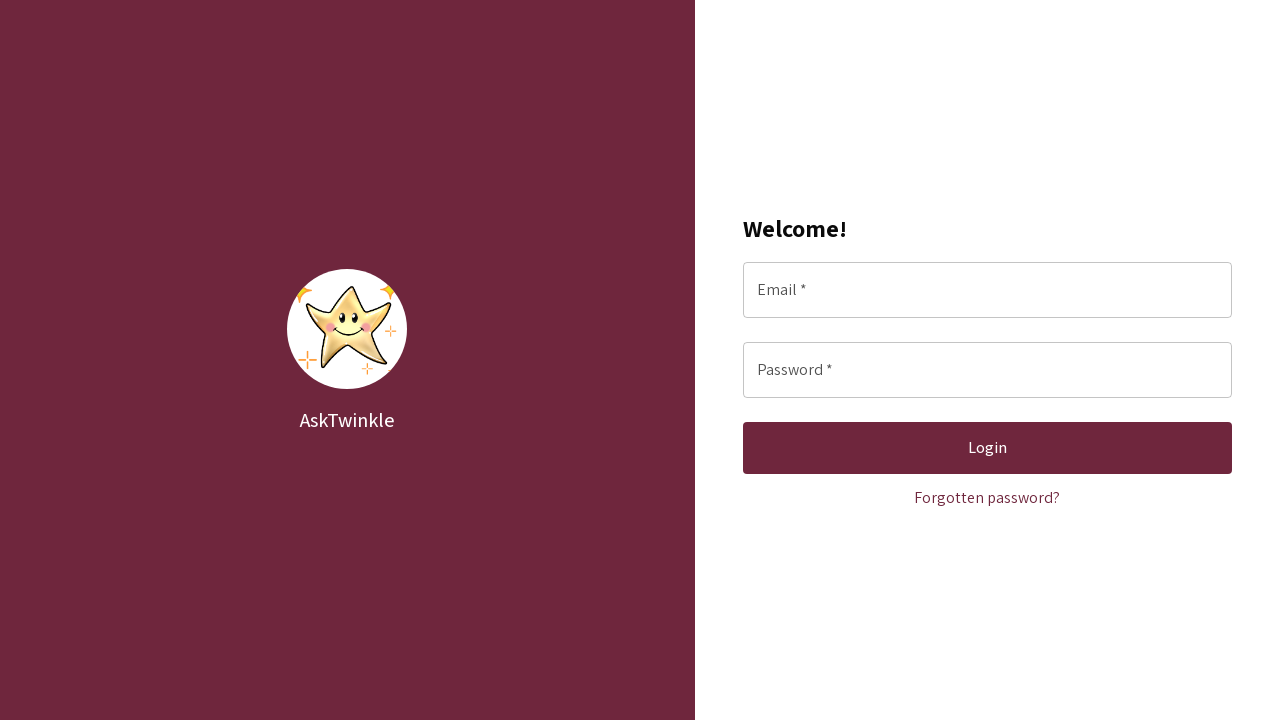

--- FILE ---
content_type: text/html; charset=utf-8
request_url: https://ask.precepts-esp.com/document/76
body_size: 3619
content:
<!DOCTYPE html><html lang="en"><head><meta charSet="utf-8"/><meta name="viewport" content="width=device-width"/><link rel="preload" as="image" href="/precepts-group-logo.png" fetchpriority="high"/><title>Document | AskTwinkle Chatbot</title><meta name="robots" content="follow, index"/><meta content="A chatbot for our ESPs" name="description"/><meta property="og:type" content="website"/><meta property="og:site_name" content="AskTwinkle Chatbot"/><meta property="og:description" content="A chatbot for our ESPs"/><meta property="og:title" content="Document | AskTwinkle Chatbot"/><meta name="twitter:card" content="summary_large_image"/><meta name="twitter:title" content="Document | AskTwinkle Chatbot"/><meta name="twitter:description" content="A chatbot for our ESPs"/><link rel="apple-touch-icon" sizes="180x180" href="/favicon/apple-touch-icon.png"/><link rel="icon" type="image/png" sizes="32x32" href="/favicon/favicon-32x32.png"/><link rel="icon" type="image/png" sizes="16x16" href="/favicon/favicon-16x16.png"/><link rel="manifest" href="/favicon/site.webmanifest"/><link rel="mask-icon" href="/favicon/safari-pinned-tab.svg" color="#fff"/><link rel="shortcut icon" href="/favicon/favicon.ico"/><meta name="msapplication-TileColor" content="#da532c"/><meta name="msapplication-config" content="/favicon/browserconfig.xml"/><meta name="theme-color" content="#ffffff"/><meta name="next-head-count" content="22"/><link rel="preload" href="/_next/static/media/67ea4463d4a1f79e-s.p.woff2" as="font" type="font/woff2" crossorigin="anonymous" data-next-font="size-adjust"/><link rel="preload" href="/_next/static/css/01a6eb60f3fa15fe.css" as="style"/><link rel="stylesheet" href="/_next/static/css/01a6eb60f3fa15fe.css" data-n-g=""/><noscript data-n-css=""></noscript><script defer="" nomodule="" src="/_next/static/chunks/polyfills-c67a75d1b6f99dc8.js"></script><script src="/_next/static/chunks/webpack-36d12a75f0098f30.js" defer=""></script><script src="/_next/static/chunks/framework-73b8966a3c579ab0.js" defer=""></script><script src="/_next/static/chunks/main-f7de6387e82d54d7.js" defer=""></script><script src="/_next/static/chunks/pages/_app-97169ed8b1b962f0.js" defer=""></script><script src="/_next/static/chunks/89-a9e2512205271d91.js" defer=""></script><script src="/_next/static/chunks/832-065208543f1142dc.js" defer=""></script><script src="/_next/static/chunks/591-c80caf8f9ee545ba.js" defer=""></script><script src="/_next/static/chunks/976-0183534d3d8721ef.js" defer=""></script><script src="/_next/static/chunks/pages/document/%5Bid%5D-75e67df24d12f055.js" defer=""></script><script src="/_next/static/YpSUlvvmzlWlJFuTsDlc8/_buildManifest.js" defer=""></script><script src="/_next/static/YpSUlvvmzlWlJFuTsDlc8/_ssgManifest.js" defer=""></script></head><body><div id="__next"><style data-emotion="css-global dtwyun">html{-webkit-font-smoothing:antialiased;-moz-osx-font-smoothing:grayscale;box-sizing:border-box;-webkit-text-size-adjust:100%;}*,*::before,*::after{box-sizing:inherit;}strong,b{font-weight:700;}body{margin:0;color:#0a0a0a;font-family:'__Assistant_751a2f','__Assistant_Fallback_751a2f';font-weight:400;font-size:1rem;line-height:1.5;background-color:#fff;}@media print{body{background-color:#fff;}}body::backdrop{background-color:#fff;}::-webkit-scrollbar{width:12px;height:12px;}::-webkit-scrollbar-track{background-color:transparent;}::-webkit-scrollbar-thumb{background-color:rgba(0, 0, 0, 0.2);border-radius:6px;border:3px solid transparent;-webkit-background-clip:content-box;background-clip:content-box;}::-webkit-scrollbar-thumb:hover{background-color:rgba(0, 0, 0, 0.5);}::-webkit-scrollbar-thumb:active{background-color:rgba(0, 0, 0, 0.6);}a{-webkit-text-decoration:none;text-decoration:none;}a.message-link{color:#6f263d;font-weight:500;}.dragging,.dragging *{cursor:-webkit-grabbing!important;cursor:grabbing!important;}</style><main><style data-emotion="css x13p7">.css-x13p7{display:-webkit-box;display:-webkit-flex;display:-ms-flexbox;display:flex;-webkit-flex-direction:column;-ms-flex-direction:column;flex-direction:column;position:relative;min-height:100vh;background-color:#fff;}</style><div class="MuiBox-root css-x13p7"><style data-emotion="css a3xyjy">.css-a3xyjy{z-index:1200;}</style><style data-emotion="css 1vtva5g">.css-1vtva5g{display:-webkit-box;display:-webkit-flex;display:-ms-flexbox;display:flex;-webkit-flex-direction:column;-ms-flex-direction:column;flex-direction:column;width:100%;box-sizing:border-box;-webkit-flex-shrink:0;-ms-flex-negative:0;flex-shrink:0;position:fixed;z-index:1100;top:0;left:auto;right:0;background-color:#6f263d;color:#fff;width:100%;background-color:#fff;color:#0a0a0a;border-bottom:1px solid;border-color:rgba(0, 0, 0, 0.12);}@media print{.css-1vtva5g{position:absolute;}}@media (min-width:0px){.css-1vtva5g{padding-left:16px;padding-right:16px;}}@media (min-width:1200px){.css-1vtva5g{padding-left:96px;padding-right:96px;}}</style><style data-emotion="css 1uukyjj">.css-1uukyjj{background-color:#fff;color:#0a0a0a;-webkit-transition:box-shadow 300ms cubic-bezier(0.4, 0, 0.2, 1) 0ms;transition:box-shadow 300ms cubic-bezier(0.4, 0, 0.2, 1) 0ms;box-shadow:none;display:-webkit-box;display:-webkit-flex;display:-ms-flexbox;display:flex;-webkit-flex-direction:column;-ms-flex-direction:column;flex-direction:column;width:100%;box-sizing:border-box;-webkit-flex-shrink:0;-ms-flex-negative:0;flex-shrink:0;position:fixed;z-index:1100;top:0;left:auto;right:0;background-color:#6f263d;color:#fff;width:100%;background-color:#fff;color:#0a0a0a;border-bottom:1px solid;border-color:rgba(0, 0, 0, 0.12);}@media print{.css-1uukyjj{position:absolute;}}@media (min-width:0px){.css-1uukyjj{padding-left:16px;padding-right:16px;}}@media (min-width:1200px){.css-1uukyjj{padding-left:96px;padding-right:96px;}}</style><header class="MuiPaper-root MuiPaper-elevation MuiPaper-elevation0 MuiAppBar-root MuiAppBar-colorPrimary MuiAppBar-positionFixed mui-fixed css-1uukyjj"><style data-emotion="css 12o98wt">.css-12o98wt{position:relative;display:-webkit-box;display:-webkit-flex;display:-ms-flexbox;display:flex;-webkit-align-items:center;-webkit-box-align:center;-ms-flex-align:center;align-items:center;min-height:56px;}@media (min-width:0px){@media (orientation: landscape){.css-12o98wt{min-height:48px;}}}@media (min-width:600px){.css-12o98wt{min-height:64px;}}</style><div class="MuiToolbar-root MuiToolbar-regular css-12o98wt"><style data-emotion="css 121i7c3">.css-121i7c3{display:-webkit-box;display:-webkit-flex;display:-ms-flexbox;display:flex;-webkit-align-items:center;-webkit-box-align:center;-ms-flex-align:center;align-items:center;padding-top:4px;padding-bottom:3px;margin-right:auto;}</style><a class="MuiBox-root css-121i7c3" href="/"><img alt="logo" fetchpriority="high" width="80" height="80" decoding="async" data-nimg="1" style="color:transparent;object-fit:contain;cursor:pointer" src="/precepts-group-logo.png"/></a><style data-emotion="css 1m04nb5">@media (min-width:0px){.css-1m04nb5{display:-webkit-box;display:-webkit-flex;display:-ms-flexbox;display:flex;}}@media (min-width:900px){.css-1m04nb5{display:none;}}</style><div class="MuiBox-root css-1m04nb5"><style data-emotion="css tfbh0c">.css-tfbh0c{text-align:center;-webkit-flex:0 0 auto;-ms-flex:0 0 auto;flex:0 0 auto;font-size:1.5rem;padding:8px;border-radius:50%;overflow:visible;color:#6f263d;-webkit-transition:background-color 150ms cubic-bezier(0.4, 0, 0.2, 1) 0ms;transition:background-color 150ms cubic-bezier(0.4, 0, 0.2, 1) 0ms;margin-right:-12px;color:inherit;padding:12px;font-size:1.75rem;}.css-tfbh0c:hover{background-color:rgba(111, 38, 61, 0.04);}@media (hover: none){.css-tfbh0c:hover{background-color:transparent;}}.css-tfbh0c.Mui-disabled{background-color:transparent;color:rgba(0, 0, 0, 0.26);}</style><style data-emotion="css t7c8v4">.css-t7c8v4{display:-webkit-inline-box;display:-webkit-inline-flex;display:-ms-inline-flexbox;display:inline-flex;-webkit-align-items:center;-webkit-box-align:center;-ms-flex-align:center;align-items:center;-webkit-box-pack:center;-ms-flex-pack:center;-webkit-justify-content:center;justify-content:center;position:relative;box-sizing:border-box;-webkit-tap-highlight-color:transparent;background-color:transparent;outline:0;border:0;margin:0;border-radius:0;padding:0;cursor:pointer;-webkit-user-select:none;-moz-user-select:none;-ms-user-select:none;user-select:none;vertical-align:middle;-moz-appearance:none;-webkit-appearance:none;-webkit-text-decoration:none;text-decoration:none;color:inherit;text-align:center;-webkit-flex:0 0 auto;-ms-flex:0 0 auto;flex:0 0 auto;font-size:1.5rem;padding:8px;border-radius:50%;overflow:visible;color:#6f263d;-webkit-transition:background-color 150ms cubic-bezier(0.4, 0, 0.2, 1) 0ms;transition:background-color 150ms cubic-bezier(0.4, 0, 0.2, 1) 0ms;margin-right:-12px;color:inherit;padding:12px;font-size:1.75rem;}.css-t7c8v4::-moz-focus-inner{border-style:none;}.css-t7c8v4.Mui-disabled{pointer-events:none;cursor:default;}@media print{.css-t7c8v4{-webkit-print-color-adjust:exact;color-adjust:exact;}}.css-t7c8v4:hover{background-color:rgba(111, 38, 61, 0.04);}@media (hover: none){.css-t7c8v4:hover{background-color:transparent;}}.css-t7c8v4.Mui-disabled{background-color:transparent;color:rgba(0, 0, 0, 0.26);}</style><button class="MuiButtonBase-root MuiIconButton-root MuiIconButton-colorInherit MuiIconButton-edgeEnd MuiIconButton-sizeLarge css-t7c8v4" tabindex="0" type="button"><style data-emotion="css vubbuv">.css-vubbuv{-webkit-user-select:none;-moz-user-select:none;-ms-user-select:none;user-select:none;width:1em;height:1em;display:inline-block;fill:currentColor;-webkit-flex-shrink:0;-ms-flex-negative:0;flex-shrink:0;-webkit-transition:fill 200ms cubic-bezier(0.4, 0, 0.2, 1) 0ms;transition:fill 200ms cubic-bezier(0.4, 0, 0.2, 1) 0ms;font-size:1.5rem;}</style><svg class="MuiSvgIcon-root MuiSvgIcon-fontSizeMedium css-vubbuv" focusable="false" aria-hidden="true" viewBox="0 0 24 24" data-testid="MenuIcon"><path d="M3 18h18v-2H3v2zm0-5h18v-2H3v2zm0-7v2h18V6H3z"></path></svg></button></div><style data-emotion="css 1t0e2o">.css-1t0e2o{-webkit-box-flex:0;-webkit-flex-grow:0;-ms-flex-positive:0;flex-grow:0;}@media (min-width:0px){.css-1t0e2o{display:none;}}@media (min-width:900px){.css-1t0e2o{display:-webkit-box;display:-webkit-flex;display:-ms-flexbox;display:flex;}}</style><div class="MuiBox-root css-1t0e2o"><style data-emotion="css 14egftg">.css-14egftg{font-family:'__Assistant_751a2f','__Assistant_Fallback_751a2f';font-weight:500;font-size:0.875rem;line-height:1.75;text-transform:uppercase;min-width:64px;padding:6px 8px;border-radius:4px;-webkit-transition:background-color 250ms cubic-bezier(0.4, 0, 0.2, 1) 0ms,box-shadow 250ms cubic-bezier(0.4, 0, 0.2, 1) 0ms,border-color 250ms cubic-bezier(0.4, 0, 0.2, 1) 0ms,color 250ms cubic-bezier(0.4, 0, 0.2, 1) 0ms;transition:background-color 250ms cubic-bezier(0.4, 0, 0.2, 1) 0ms,box-shadow 250ms cubic-bezier(0.4, 0, 0.2, 1) 0ms,border-color 250ms cubic-bezier(0.4, 0, 0.2, 1) 0ms,color 250ms cubic-bezier(0.4, 0, 0.2, 1) 0ms;color:#6f263d;text-transform:none;color:#0a0a0a;font-size:16px;border-radius:8px;padding-left:16px;padding-right:16px;}.css-14egftg:hover{-webkit-text-decoration:none;text-decoration:none;background-color:rgba(111, 38, 61, 0.04);}@media (hover: none){.css-14egftg:hover{background-color:transparent;}}.css-14egftg.Mui-disabled{color:rgba(0, 0, 0, 0.26);}.css-14egftg:hover{color:#6f263d;}</style><style data-emotion="css gzhtmy">.css-gzhtmy{display:-webkit-inline-box;display:-webkit-inline-flex;display:-ms-inline-flexbox;display:inline-flex;-webkit-align-items:center;-webkit-box-align:center;-ms-flex-align:center;align-items:center;-webkit-box-pack:center;-ms-flex-pack:center;-webkit-justify-content:center;justify-content:center;position:relative;box-sizing:border-box;-webkit-tap-highlight-color:transparent;background-color:transparent;outline:0;border:0;margin:0;border-radius:0;padding:0;cursor:pointer;-webkit-user-select:none;-moz-user-select:none;-ms-user-select:none;user-select:none;vertical-align:middle;-moz-appearance:none;-webkit-appearance:none;-webkit-text-decoration:none;text-decoration:none;color:inherit;font-family:'__Assistant_751a2f','__Assistant_Fallback_751a2f';font-weight:500;font-size:0.875rem;line-height:1.75;text-transform:uppercase;min-width:64px;padding:6px 8px;border-radius:4px;-webkit-transition:background-color 250ms cubic-bezier(0.4, 0, 0.2, 1) 0ms,box-shadow 250ms cubic-bezier(0.4, 0, 0.2, 1) 0ms,border-color 250ms cubic-bezier(0.4, 0, 0.2, 1) 0ms,color 250ms cubic-bezier(0.4, 0, 0.2, 1) 0ms;transition:background-color 250ms cubic-bezier(0.4, 0, 0.2, 1) 0ms,box-shadow 250ms cubic-bezier(0.4, 0, 0.2, 1) 0ms,border-color 250ms cubic-bezier(0.4, 0, 0.2, 1) 0ms,color 250ms cubic-bezier(0.4, 0, 0.2, 1) 0ms;color:#6f263d;text-transform:none;color:#0a0a0a;font-size:16px;border-radius:8px;padding-left:16px;padding-right:16px;}.css-gzhtmy::-moz-focus-inner{border-style:none;}.css-gzhtmy.Mui-disabled{pointer-events:none;cursor:default;}@media print{.css-gzhtmy{-webkit-print-color-adjust:exact;color-adjust:exact;}}.css-gzhtmy:hover{-webkit-text-decoration:none;text-decoration:none;background-color:rgba(111, 38, 61, 0.04);}@media (hover: none){.css-gzhtmy:hover{background-color:transparent;}}.css-gzhtmy.Mui-disabled{color:rgba(0, 0, 0, 0.26);}.css-gzhtmy:hover{color:#6f263d;}</style><a class="MuiButtonBase-root MuiButton-root MuiButton-text MuiButton-textPrimary MuiButton-sizeMedium MuiButton-textSizeMedium MuiButton-root MuiButton-text MuiButton-textPrimary MuiButton-sizeMedium MuiButton-textSizeMedium css-gzhtmy" tabindex="0" href="/login?next=/">Sign In</a></div></div></header><style data-emotion="css q8271f">.css-q8271f{position:relative;display:-webkit-box;display:-webkit-flex;display:-ms-flexbox;display:flex;-webkit-align-items:center;-webkit-box-align:center;-ms-flex-align:center;align-items:center;padding-left:16px;padding-right:16px;min-height:56px;min-height:88px!important;}@media (min-width:600px){.css-q8271f{padding-left:24px;padding-right:24px;}}@media (min-width:0px){@media (orientation: landscape){.css-q8271f{min-height:48px;}}}@media (min-width:600px){.css-q8271f{min-height:64px;}}</style><div class="MuiToolbar-root MuiToolbar-gutters MuiToolbar-regular css-q8271f"></div><style data-emotion="css woiqi9">.css-woiqi9{-webkit-flex:1;-ms-flex:1;flex:1;display:-webkit-box;display:-webkit-flex;display:-ms-flexbox;display:flex;-webkit-flex-direction:column;-ms-flex-direction:column;flex-direction:column;-webkit-align-items:center;-webkit-box-align:center;-ms-flex-align:center;align-items:center;-webkit-box-pack:center;-ms-flex-pack:center;-webkit-justify-content:center;justify-content:center;}</style><div class="MuiBox-root css-woiqi9"><style data-emotion="css 1vh6nji">.css-1vh6nji{display:-webkit-box;display:-webkit-flex;display:-ms-flexbox;display:flex;-webkit-align-items:center;-webkit-box-align:center;-ms-flex-align:center;align-items:center;-webkit-box-pack:center;-ms-flex-pack:center;-webkit-justify-content:center;justify-content:center;padding:16px;}</style><div class="MuiBox-root css-1vh6nji"><style data-emotion="css lcl9bv animation-61bdi0">.css-lcl9bv{display:inline-block;color:#6f263d;-webkit-animation:animation-61bdi0 1.4s linear infinite;animation:animation-61bdi0 1.4s linear infinite;}@-webkit-keyframes animation-61bdi0{0%{-webkit-transform:rotate(0deg);-moz-transform:rotate(0deg);-ms-transform:rotate(0deg);transform:rotate(0deg);}100%{-webkit-transform:rotate(360deg);-moz-transform:rotate(360deg);-ms-transform:rotate(360deg);transform:rotate(360deg);}}@keyframes animation-61bdi0{0%{-webkit-transform:rotate(0deg);-moz-transform:rotate(0deg);-ms-transform:rotate(0deg);transform:rotate(0deg);}100%{-webkit-transform:rotate(360deg);-moz-transform:rotate(360deg);-ms-transform:rotate(360deg);transform:rotate(360deg);}}</style><span class="MuiCircularProgress-root MuiCircularProgress-indeterminate MuiCircularProgress-colorPrimary css-lcl9bv" style="width:60px;height:60px" role="progressbar"><style data-emotion="css 13o7eu2">.css-13o7eu2{display:block;}</style><svg class="MuiCircularProgress-svg css-13o7eu2" viewBox="22 22 44 44"><style data-emotion="css 14891ef animation-1p2h4ri">.css-14891ef{stroke:currentColor;stroke-dasharray:80px,200px;stroke-dashoffset:0;-webkit-animation:animation-1p2h4ri 1.4s ease-in-out infinite;animation:animation-1p2h4ri 1.4s ease-in-out infinite;}@-webkit-keyframes animation-1p2h4ri{0%{stroke-dasharray:1px,200px;stroke-dashoffset:0;}50%{stroke-dasharray:100px,200px;stroke-dashoffset:-15px;}100%{stroke-dasharray:100px,200px;stroke-dashoffset:-125px;}}@keyframes animation-1p2h4ri{0%{stroke-dasharray:1px,200px;stroke-dashoffset:0;}50%{stroke-dasharray:100px,200px;stroke-dashoffset:-15px;}100%{stroke-dasharray:100px,200px;stroke-dashoffset:-125px;}}</style><circle class="MuiCircularProgress-circle MuiCircularProgress-circleIndeterminate css-14891ef" cx="44" cy="44" r="20.2" fill="none" stroke-width="3.6"></circle></svg></span></div></div></div></main></div><script id="__NEXT_DATA__" type="application/json">{"props":{"pageProps":{}},"page":"/document/[id]","query":{},"buildId":"YpSUlvvmzlWlJFuTsDlc8","nextExport":true,"autoExport":true,"isFallback":false,"scriptLoader":[]}</script></body></html>

--- FILE ---
content_type: text/html
request_url: https://ask.precepts-esp.com/login?next=%2Fdocument%2F76
body_size: 3812
content:
<!DOCTYPE html><html lang="en"><head><meta charSet="utf-8"/><meta name="viewport" content="width=device-width"/><title>Login | AskTwinkle Chatbot</title><meta name="robots" content="follow, index"/><meta content="A chatbot for our ESPs" name="description"/><meta property="og:type" content="website"/><meta property="og:site_name" content="AskTwinkle Chatbot"/><meta property="og:description" content="A chatbot for our ESPs"/><meta property="og:title" content="Login | AskTwinkle Chatbot"/><meta name="twitter:card" content="summary_large_image"/><meta name="twitter:title" content="Login | AskTwinkle Chatbot"/><meta name="twitter:description" content="A chatbot for our ESPs"/><link rel="apple-touch-icon" sizes="180x180" href="/favicon/apple-touch-icon.png"/><link rel="icon" type="image/png" sizes="32x32" href="/favicon/favicon-32x32.png"/><link rel="icon" type="image/png" sizes="16x16" href="/favicon/favicon-16x16.png"/><link rel="manifest" href="/favicon/site.webmanifest"/><link rel="mask-icon" href="/favicon/safari-pinned-tab.svg" color="#fff"/><link rel="shortcut icon" href="/favicon/favicon.ico"/><meta name="msapplication-TileColor" content="#da532c"/><meta name="msapplication-config" content="/favicon/browserconfig.xml"/><meta name="theme-color" content="#ffffff"/><link rel="preload" as="image" href="/logo.png" fetchpriority="high"/><meta name="next-head-count" content="22"/><link rel="preload" href="/_next/static/media/67ea4463d4a1f79e-s.p.woff2" as="font" type="font/woff2" crossorigin="anonymous" data-next-font="size-adjust"/><link rel="preload" href="/_next/static/css/01a6eb60f3fa15fe.css" as="style"/><link rel="stylesheet" href="/_next/static/css/01a6eb60f3fa15fe.css" data-n-g=""/><noscript data-n-css=""></noscript><script defer="" nomodule="" src="/_next/static/chunks/polyfills-c67a75d1b6f99dc8.js"></script><script src="/_next/static/chunks/webpack-36d12a75f0098f30.js" defer=""></script><script src="/_next/static/chunks/framework-73b8966a3c579ab0.js" defer=""></script><script src="/_next/static/chunks/main-f7de6387e82d54d7.js" defer=""></script><script src="/_next/static/chunks/pages/_app-97169ed8b1b962f0.js" defer=""></script><script src="/_next/static/chunks/89-a9e2512205271d91.js" defer=""></script><script src="/_next/static/chunks/990-6283a043e564d10c.js" defer=""></script><script src="/_next/static/chunks/743-319615115df246f1.js" defer=""></script><script src="/_next/static/chunks/pages/login-af1e778ae9c3081f.js" defer=""></script><script src="/_next/static/YpSUlvvmzlWlJFuTsDlc8/_buildManifest.js" defer=""></script><script src="/_next/static/YpSUlvvmzlWlJFuTsDlc8/_ssgManifest.js" defer=""></script></head><body><div id="__next"><style data-emotion="css-global dtwyun">html{-webkit-font-smoothing:antialiased;-moz-osx-font-smoothing:grayscale;box-sizing:border-box;-webkit-text-size-adjust:100%;}*,*::before,*::after{box-sizing:inherit;}strong,b{font-weight:700;}body{margin:0;color:#0a0a0a;font-family:'__Assistant_751a2f','__Assistant_Fallback_751a2f';font-weight:400;font-size:1rem;line-height:1.5;background-color:#fff;}@media print{body{background-color:#fff;}}body::backdrop{background-color:#fff;}::-webkit-scrollbar{width:12px;height:12px;}::-webkit-scrollbar-track{background-color:transparent;}::-webkit-scrollbar-thumb{background-color:rgba(0, 0, 0, 0.2);border-radius:6px;border:3px solid transparent;-webkit-background-clip:content-box;background-clip:content-box;}::-webkit-scrollbar-thumb:hover{background-color:rgba(0, 0, 0, 0.5);}::-webkit-scrollbar-thumb:active{background-color:rgba(0, 0, 0, 0.6);}a{-webkit-text-decoration:none;text-decoration:none;}a.message-link{color:#6f263d;font-weight:500;}.dragging,.dragging *{cursor:-webkit-grabbing!important;cursor:grabbing!important;}</style><main><style data-emotion="css x13p7">.css-x13p7{display:-webkit-box;display:-webkit-flex;display:-ms-flexbox;display:flex;-webkit-flex-direction:column;-ms-flex-direction:column;flex-direction:column;position:relative;min-height:100vh;background-color:#fff;}</style><div class="MuiBox-root css-x13p7"><style data-emotion="css 1vd84sn">.css-1vd84sn{display:-webkit-box;display:-webkit-flex;display:-ms-flexbox;display:flex;-webkit-flex-direction:row;-ms-flex-direction:row;flex-direction:row;-webkit-box-pack:center;-ms-flex-pack:center;-webkit-justify-content:center;justify-content:center;-webkit-align-items:center;-webkit-box-align:center;-ms-flex-align:center;align-items:center;}</style><div class="MuiBox-root css-1vd84sn"><style data-emotion="css 1bghjya">.css-1bghjya{-webkit-box-flex:1;-webkit-flex-grow:1;-ms-flex-positive:1;flex-grow:1;width:100%;height:100vh;background-color:#6f263d;-webkit-box-pack:center;-ms-flex-pack:center;-webkit-justify-content:center;justify-content:center;-webkit-align-items:center;-webkit-box-align:center;-ms-flex-align:center;align-items:center;}@media (min-width:0px){.css-1bghjya{display:none;}}@media (min-width:1200px){.css-1bghjya{display:-webkit-box;display:-webkit-flex;display:-ms-flexbox;display:flex;}}</style><div class="MuiBox-root css-1bghjya"><style data-emotion="css 1hqjvfy">.css-1hqjvfy{display:-webkit-box;display:-webkit-flex;display:-ms-flexbox;display:flex;-webkit-flex-direction:column;-ms-flex-direction:column;flex-direction:column;-webkit-box-pack:center;-ms-flex-pack:center;-webkit-justify-content:center;justify-content:center;-webkit-align-items:center;-webkit-box-align:center;-ms-flex-align:center;align-items:center;min-height:100vh;overflow:hidden;}</style><div class="MuiBox-root css-1hqjvfy"><img alt="logo" fetchpriority="high" width="120" height="120" decoding="async" data-nimg="1" style="color:transparent;object-fit:contain;background-color:white;border-radius:50%;cursor:pointer" src="/logo.png"/><style data-emotion="css ftwwo1">.css-ftwwo1{margin-left:80px;margin-right:80px;margin-top:16px;margin-bottom:16px;}</style><div class="MuiBox-root css-ftwwo1"><style data-emotion="css 16o67wl">.css-16o67wl{margin:0;font-family:'__Assistant_751a2f','__Assistant_Fallback_751a2f';font-weight:400;font-size:1rem;line-height:1.5;color:white;font-size:1.25rem;font-weight:500;text-align:center;}</style><p class="MuiTypography-root MuiTypography-body1 css-16o67wl">AskTwinkle</p></div></div></div><style data-emotion="css 1abli3g">.css-1abli3g{display:-webkit-box;display:-webkit-flex;display:-ms-flexbox;display:flex;-webkit-flex-direction:column;-ms-flex-direction:column;flex-direction:column;height:100%;overflow:auto;}@media (min-width:0px){.css-1abli3g{width:100%;padding:0px;}}@media (min-width:1200px){.css-1abli3g{width:80%;padding:32px;}}</style><div class="MuiBox-root css-1abli3g"><style data-emotion="css 8vxm2g">.css-8vxm2g{-webkit-box-pack:center;-ms-flex-pack:center;-webkit-justify-content:center;justify-content:center;-webkit-align-items:center;-webkit-box-align:center;-ms-flex-align:center;align-items:center;margin-bottom:24px;background-color:#6f263d;padding:16px;}@media (min-width:0px){.css-8vxm2g{display:-webkit-box;display:-webkit-flex;display:-ms-flexbox;display:flex;}}@media (min-width:1200px){.css-8vxm2g{display:none;}}</style><div class="MuiBox-root css-8vxm2g"><img alt="logo" fetchpriority="high" width="80" height="80" decoding="async" data-nimg="1" style="color:transparent;object-fit:contain;background-color:white;border-radius:50%;cursor:pointer" src="/logo.png"/></div><style data-emotion="css 4jovbe">.css-4jovbe{-webkit-box-pack:start;-ms-flex-pack:start;-webkit-justify-content:flex-start;justify-content:flex-start;padding-left:16px;padding-right:16px;}</style><div class="MuiBox-root css-4jovbe"><style data-emotion="css 1rd4kiw">.css-1rd4kiw{margin:0;font-family:'__Assistant_751a2f','__Assistant_Fallback_751a2f';font-weight:400;font-size:1rem;line-height:1.5;color:#0a0a0a;font-size:1.5rem;font-weight:600;text-align:left;}</style><p class="MuiTypography-root MuiTypography-body1 css-1rd4kiw">Welcome!</p><style data-emotion="css 1yuhvjn">.css-1yuhvjn{margin-top:16px;}</style><div class="MuiBox-root css-1yuhvjn"><form action="#" autoComplete="off" novalidate=""><style data-emotion="css i3pbo">.css-i3pbo{margin-bottom:24px;}</style><style data-emotion="css 12jjaf6">.css-12jjaf6{display:-webkit-inline-box;display:-webkit-inline-flex;display:-ms-inline-flexbox;display:inline-flex;-webkit-flex-direction:column;-ms-flex-direction:column;flex-direction:column;position:relative;min-width:0;padding:0;margin:0;border:0;vertical-align:top;width:100%;margin-bottom:24px;}</style><div class="MuiFormControl-root MuiFormControl-fullWidth MuiTextField-root css-12jjaf6"><style data-emotion="css nd1nwr">.css-nd1nwr{display:block;transform-origin:top left;white-space:nowrap;overflow:hidden;text-overflow:ellipsis;max-width:calc(100% - 24px);position:absolute;left:0;top:0;-webkit-transform:translate(14px, 16px) scale(1);-moz-transform:translate(14px, 16px) scale(1);-ms-transform:translate(14px, 16px) scale(1);transform:translate(14px, 16px) scale(1);-webkit-transition:color 200ms cubic-bezier(0.0, 0, 0.2, 1) 0ms,-webkit-transform 200ms cubic-bezier(0.0, 0, 0.2, 1) 0ms,max-width 200ms cubic-bezier(0.0, 0, 0.2, 1) 0ms;transition:color 200ms cubic-bezier(0.0, 0, 0.2, 1) 0ms,transform 200ms cubic-bezier(0.0, 0, 0.2, 1) 0ms,max-width 200ms cubic-bezier(0.0, 0, 0.2, 1) 0ms;z-index:1;pointer-events:none;}</style><style data-emotion="css aiw1op">.css-aiw1op{color:#515151;font-family:'__Assistant_751a2f','__Assistant_Fallback_751a2f';font-weight:400;font-size:1rem;line-height:1.4375em;padding:0;position:relative;display:block;transform-origin:top left;white-space:nowrap;overflow:hidden;text-overflow:ellipsis;max-width:calc(100% - 24px);position:absolute;left:0;top:0;-webkit-transform:translate(14px, 16px) scale(1);-moz-transform:translate(14px, 16px) scale(1);-ms-transform:translate(14px, 16px) scale(1);transform:translate(14px, 16px) scale(1);-webkit-transition:color 200ms cubic-bezier(0.0, 0, 0.2, 1) 0ms,-webkit-transform 200ms cubic-bezier(0.0, 0, 0.2, 1) 0ms,max-width 200ms cubic-bezier(0.0, 0, 0.2, 1) 0ms;transition:color 200ms cubic-bezier(0.0, 0, 0.2, 1) 0ms,transform 200ms cubic-bezier(0.0, 0, 0.2, 1) 0ms,max-width 200ms cubic-bezier(0.0, 0, 0.2, 1) 0ms;z-index:1;pointer-events:none;}.css-aiw1op.Mui-focused{color:#6f263d;}.css-aiw1op.Mui-disabled{color:rgba(0, 0, 0, 0.38);}.css-aiw1op.Mui-error{color:#d32f2f;}</style><label class="MuiFormLabel-root MuiInputLabel-root MuiInputLabel-formControl MuiInputLabel-animated MuiInputLabel-outlined MuiFormLabel-colorPrimary MuiInputLabel-root MuiInputLabel-formControl MuiInputLabel-animated MuiInputLabel-outlined css-aiw1op" data-shrink="false" for="email" id="email-label">Email *</label><style data-emotion="css-global 1prfaxn">@-webkit-keyframes mui-auto-fill{from{display:block;}}@keyframes mui-auto-fill{from{display:block;}}@-webkit-keyframes mui-auto-fill-cancel{from{display:block;}}@keyframes mui-auto-fill-cancel{from{display:block;}}</style><style data-emotion="css 1ocv09">.css-1ocv09{font-family:'__Assistant_751a2f','__Assistant_Fallback_751a2f';font-weight:400;font-size:1rem;line-height:1.4375em;color:#0a0a0a;box-sizing:border-box;position:relative;cursor:text;display:-webkit-inline-box;display:-webkit-inline-flex;display:-ms-inline-flexbox;display:inline-flex;-webkit-align-items:center;-webkit-box-align:center;-ms-flex-align:center;align-items:center;width:100%;position:relative;border-radius:4px;}.css-1ocv09.Mui-disabled{color:rgba(0, 0, 0, 0.38);cursor:default;}.css-1ocv09:hover .MuiOutlinedInput-notchedOutline{border-color:#0a0a0a;}@media (hover: none){.css-1ocv09:hover .MuiOutlinedInput-notchedOutline{border-color:rgba(0, 0, 0, 0.23);}}.css-1ocv09.Mui-focused .MuiOutlinedInput-notchedOutline{border-color:#6f263d;border-width:2px;}.css-1ocv09.Mui-error .MuiOutlinedInput-notchedOutline{border-color:#d32f2f;}.css-1ocv09.Mui-disabled .MuiOutlinedInput-notchedOutline{border-color:rgba(0, 0, 0, 0.26);}</style><div class="MuiInputBase-root MuiOutlinedInput-root MuiInputBase-colorPrimary MuiInputBase-fullWidth MuiInputBase-formControl css-1ocv09"><style data-emotion="css 1mkwgfx">.css-1mkwgfx{font:inherit;letter-spacing:inherit;color:currentColor;padding:4px 0 5px;border:0;box-sizing:content-box;background:none;height:1.4375em;margin:0;-webkit-tap-highlight-color:transparent;display:block;min-width:0;width:100%;-webkit-animation-name:mui-auto-fill-cancel;animation-name:mui-auto-fill-cancel;-webkit-animation-duration:10ms;animation-duration:10ms;padding:16.5px 14px;}.css-1mkwgfx::-webkit-input-placeholder{color:currentColor;opacity:0.42;-webkit-transition:opacity 200ms cubic-bezier(0.4, 0, 0.2, 1) 0ms;transition:opacity 200ms cubic-bezier(0.4, 0, 0.2, 1) 0ms;}.css-1mkwgfx::-moz-placeholder{color:currentColor;opacity:0.42;-webkit-transition:opacity 200ms cubic-bezier(0.4, 0, 0.2, 1) 0ms;transition:opacity 200ms cubic-bezier(0.4, 0, 0.2, 1) 0ms;}.css-1mkwgfx:-ms-input-placeholder{color:currentColor;opacity:0.42;-webkit-transition:opacity 200ms cubic-bezier(0.4, 0, 0.2, 1) 0ms;transition:opacity 200ms cubic-bezier(0.4, 0, 0.2, 1) 0ms;}.css-1mkwgfx::-ms-input-placeholder{color:currentColor;opacity:0.42;-webkit-transition:opacity 200ms cubic-bezier(0.4, 0, 0.2, 1) 0ms;transition:opacity 200ms cubic-bezier(0.4, 0, 0.2, 1) 0ms;}.css-1mkwgfx:focus{outline:0;}.css-1mkwgfx:invalid{box-shadow:none;}.css-1mkwgfx::-webkit-search-decoration{-webkit-appearance:none;}label[data-shrink=false]+.MuiInputBase-formControl .css-1mkwgfx::-webkit-input-placeholder{opacity:0!important;}label[data-shrink=false]+.MuiInputBase-formControl .css-1mkwgfx::-moz-placeholder{opacity:0!important;}label[data-shrink=false]+.MuiInputBase-formControl .css-1mkwgfx:-ms-input-placeholder{opacity:0!important;}label[data-shrink=false]+.MuiInputBase-formControl .css-1mkwgfx::-ms-input-placeholder{opacity:0!important;}label[data-shrink=false]+.MuiInputBase-formControl .css-1mkwgfx:focus::-webkit-input-placeholder{opacity:0.42;}label[data-shrink=false]+.MuiInputBase-formControl .css-1mkwgfx:focus::-moz-placeholder{opacity:0.42;}label[data-shrink=false]+.MuiInputBase-formControl .css-1mkwgfx:focus:-ms-input-placeholder{opacity:0.42;}label[data-shrink=false]+.MuiInputBase-formControl .css-1mkwgfx:focus::-ms-input-placeholder{opacity:0.42;}.css-1mkwgfx.Mui-disabled{opacity:1;-webkit-text-fill-color:rgba(0, 0, 0, 0.38);}.css-1mkwgfx:-webkit-autofill{-webkit-animation-duration:5000s;animation-duration:5000s;-webkit-animation-name:mui-auto-fill;animation-name:mui-auto-fill;}.css-1mkwgfx:-webkit-autofill{border-radius:inherit;}.css-1mkwgfx:-webkit-autofill{-webkit-box-shadow:0 0 0 100px #fff inset;-webkit-text-fill-color:#2e4057;}</style><input aria-invalid="false" id="email" name="email" type="text" class="MuiInputBase-input MuiOutlinedInput-input css-1mkwgfx" value=""/><style data-emotion="css 19w1uun">.css-19w1uun{border-color:rgba(0, 0, 0, 0.23);}</style><style data-emotion="css igs3ac">.css-igs3ac{text-align:left;position:absolute;bottom:0;right:0;top:-5px;left:0;margin:0;padding:0 8px;pointer-events:none;border-radius:inherit;border-style:solid;border-width:1px;overflow:hidden;min-width:0%;border-color:rgba(0, 0, 0, 0.23);}</style><fieldset aria-hidden="true" class="MuiOutlinedInput-notchedOutline css-igs3ac"><style data-emotion="css yjsfm1">.css-yjsfm1{float:unset;width:auto;overflow:hidden;display:block;padding:0;height:11px;font-size:0.75em;visibility:hidden;max-width:0.01px;-webkit-transition:max-width 50ms cubic-bezier(0.0, 0, 0.2, 1) 0ms;transition:max-width 50ms cubic-bezier(0.0, 0, 0.2, 1) 0ms;white-space:nowrap;}.css-yjsfm1>span{padding-left:5px;padding-right:5px;display:inline-block;opacity:0;visibility:visible;}</style><legend class="css-yjsfm1"><span>Email *</span></legend></fieldset></div></div><div class="MuiFormControl-root MuiFormControl-fullWidth MuiTextField-root css-12jjaf6"><label class="MuiFormLabel-root MuiInputLabel-root MuiInputLabel-formControl MuiInputLabel-animated MuiInputLabel-outlined MuiFormLabel-colorPrimary MuiInputLabel-root MuiInputLabel-formControl MuiInputLabel-animated MuiInputLabel-outlined css-aiw1op" data-shrink="false" for="password" id="password-label">Password *</label><style data-emotion="css-global 1prfaxn">@-webkit-keyframes mui-auto-fill{from{display:block;}}@keyframes mui-auto-fill{from{display:block;}}@-webkit-keyframes mui-auto-fill-cancel{from{display:block;}}@keyframes mui-auto-fill-cancel{from{display:block;}}</style><div class="MuiInputBase-root MuiOutlinedInput-root MuiInputBase-colorPrimary MuiInputBase-fullWidth MuiInputBase-formControl css-1ocv09"><input aria-invalid="false" id="password" name="password" type="password" class="MuiInputBase-input MuiOutlinedInput-input css-1mkwgfx" value=""/><fieldset aria-hidden="true" class="MuiOutlinedInput-notchedOutline css-igs3ac"><legend class="css-yjsfm1"><span>Password *</span></legend></fieldset></div></div><style data-emotion="css eqyw2j">.css-eqyw2j{font-family:'__Assistant_751a2f','__Assistant_Fallback_751a2f';font-weight:500;font-size:0.875rem;line-height:1.75;text-transform:uppercase;min-width:64px;padding:6px 16px;border-radius:4px;-webkit-transition:background-color 250ms cubic-bezier(0.4, 0, 0.2, 1) 0ms,box-shadow 250ms cubic-bezier(0.4, 0, 0.2, 1) 0ms,border-color 250ms cubic-bezier(0.4, 0, 0.2, 1) 0ms,color 250ms cubic-bezier(0.4, 0, 0.2, 1) 0ms;transition:background-color 250ms cubic-bezier(0.4, 0, 0.2, 1) 0ms,box-shadow 250ms cubic-bezier(0.4, 0, 0.2, 1) 0ms,border-color 250ms cubic-bezier(0.4, 0, 0.2, 1) 0ms,color 250ms cubic-bezier(0.4, 0, 0.2, 1) 0ms;color:#fff;background-color:#6f263d;box-shadow:0px 3px 1px -2px rgba(0,0,0,0.2),0px 2px 2px 0px rgba(0,0,0,0.14),0px 1px 5px 0px rgba(0,0,0,0.12);width:100%;box-shadow:none;font-size:16px;text-transform:none;background-color:#6f263d;padding-top:12px;padding-bottom:12px;}.css-eqyw2j:hover{-webkit-text-decoration:none;text-decoration:none;background-color:rgb(77, 26, 42);box-shadow:0px 2px 4px -1px rgba(0,0,0,0.2),0px 4px 5px 0px rgba(0,0,0,0.14),0px 1px 10px 0px rgba(0,0,0,0.12);}@media (hover: none){.css-eqyw2j:hover{background-color:#6f263d;}}.css-eqyw2j:active{box-shadow:0px 5px 5px -3px rgba(0,0,0,0.2),0px 8px 10px 1px rgba(0,0,0,0.14),0px 3px 14px 2px rgba(0,0,0,0.12);}.css-eqyw2j.Mui-focusVisible{box-shadow:0px 3px 5px -1px rgba(0,0,0,0.2),0px 6px 10px 0px rgba(0,0,0,0.14),0px 1px 18px 0px rgba(0,0,0,0.12);}.css-eqyw2j.Mui-disabled{color:rgba(0, 0, 0, 0.26);box-shadow:none;background-color:rgba(0, 0, 0, 0.12);}.css-eqyw2j:hover{box-shadow:none;}.css-eqyw2j.Mui-focusVisible{box-shadow:none;}.css-eqyw2j:active{box-shadow:none;}.css-eqyw2j.Mui-disabled{box-shadow:none;}</style><style data-emotion="css 3rdxjv">.css-3rdxjv{display:-webkit-inline-box;display:-webkit-inline-flex;display:-ms-inline-flexbox;display:inline-flex;-webkit-align-items:center;-webkit-box-align:center;-ms-flex-align:center;align-items:center;-webkit-box-pack:center;-ms-flex-pack:center;-webkit-justify-content:center;justify-content:center;position:relative;box-sizing:border-box;-webkit-tap-highlight-color:transparent;background-color:transparent;outline:0;border:0;margin:0;border-radius:0;padding:0;cursor:pointer;-webkit-user-select:none;-moz-user-select:none;-ms-user-select:none;user-select:none;vertical-align:middle;-moz-appearance:none;-webkit-appearance:none;-webkit-text-decoration:none;text-decoration:none;color:inherit;font-family:'__Assistant_751a2f','__Assistant_Fallback_751a2f';font-weight:500;font-size:0.875rem;line-height:1.75;text-transform:uppercase;min-width:64px;padding:6px 16px;border-radius:4px;-webkit-transition:background-color 250ms cubic-bezier(0.4, 0, 0.2, 1) 0ms,box-shadow 250ms cubic-bezier(0.4, 0, 0.2, 1) 0ms,border-color 250ms cubic-bezier(0.4, 0, 0.2, 1) 0ms,color 250ms cubic-bezier(0.4, 0, 0.2, 1) 0ms;transition:background-color 250ms cubic-bezier(0.4, 0, 0.2, 1) 0ms,box-shadow 250ms cubic-bezier(0.4, 0, 0.2, 1) 0ms,border-color 250ms cubic-bezier(0.4, 0, 0.2, 1) 0ms,color 250ms cubic-bezier(0.4, 0, 0.2, 1) 0ms;color:#fff;background-color:#6f263d;box-shadow:0px 3px 1px -2px rgba(0,0,0,0.2),0px 2px 2px 0px rgba(0,0,0,0.14),0px 1px 5px 0px rgba(0,0,0,0.12);width:100%;box-shadow:none;font-size:16px;text-transform:none;background-color:#6f263d;padding-top:12px;padding-bottom:12px;}.css-3rdxjv::-moz-focus-inner{border-style:none;}.css-3rdxjv.Mui-disabled{pointer-events:none;cursor:default;}@media print{.css-3rdxjv{-webkit-print-color-adjust:exact;color-adjust:exact;}}.css-3rdxjv:hover{-webkit-text-decoration:none;text-decoration:none;background-color:rgb(77, 26, 42);box-shadow:0px 2px 4px -1px rgba(0,0,0,0.2),0px 4px 5px 0px rgba(0,0,0,0.14),0px 1px 10px 0px rgba(0,0,0,0.12);}@media (hover: none){.css-3rdxjv:hover{background-color:#6f263d;}}.css-3rdxjv:active{box-shadow:0px 5px 5px -3px rgba(0,0,0,0.2),0px 8px 10px 1px rgba(0,0,0,0.14),0px 3px 14px 2px rgba(0,0,0,0.12);}.css-3rdxjv.Mui-focusVisible{box-shadow:0px 3px 5px -1px rgba(0,0,0,0.2),0px 6px 10px 0px rgba(0,0,0,0.14),0px 1px 18px 0px rgba(0,0,0,0.12);}.css-3rdxjv.Mui-disabled{color:rgba(0, 0, 0, 0.26);box-shadow:none;background-color:rgba(0, 0, 0, 0.12);}.css-3rdxjv:hover{box-shadow:none;}.css-3rdxjv.Mui-focusVisible{box-shadow:none;}.css-3rdxjv:active{box-shadow:none;}.css-3rdxjv.Mui-disabled{box-shadow:none;}</style><button class="MuiButtonBase-root MuiButton-root MuiButton-contained MuiButton-containedPrimary MuiButton-sizeMedium MuiButton-containedSizeMedium MuiButton-disableElevation MuiButton-fullWidth MuiButton-root MuiButton-contained MuiButton-containedPrimary MuiButton-sizeMedium MuiButton-containedSizeMedium MuiButton-disableElevation MuiButton-fullWidth css-3rdxjv" tabindex="0" type="submit">Login</button><style data-emotion="css leva3w">.css-leva3w{margin-top:12px;display:-webkit-box;display:-webkit-flex;display:-ms-flexbox;display:flex;-webkit-align-items:center;-webkit-box-align:center;-ms-flex-align:center;align-items:center;-webkit-box-pack:center;-ms-flex-pack:center;-webkit-justify-content:center;justify-content:center;}</style><div class="MuiBox-root css-leva3w"><style data-emotion="css 8f74qd">.css-8f74qd{margin:0;font-family:'__Assistant_751a2f','__Assistant_Fallback_751a2f';font-weight:400;font-size:1rem;line-height:1.5;color:#6f263d;cursor:pointer;text-align:center;}</style><p class="MuiTypography-root MuiTypography-body1 css-8f74qd">Forgotten password?</p></div></form></div></div></div></div></div></main></div><script id="__NEXT_DATA__" type="application/json">{"props":{"pageProps":{}},"page":"/login","query":{},"buildId":"YpSUlvvmzlWlJFuTsDlc8","nextExport":true,"autoExport":true,"isFallback":false,"scriptLoader":[]}</script></body></html>

--- FILE ---
content_type: text/css
request_url: https://ask.precepts-esp.com/_next/static/css/01a6eb60f3fa15fe.css
body_size: 346
content:
@font-face{font-family:__Assistant_751a2f;font-style:normal;font-weight:300;font-display:swap;src:url(/_next/static/media/0e7e88f8d82ce2cd-s.woff2) format("woff2");unicode-range:U+0307-0308,U+0590-05ff,U+200c-2010,U+20aa,U+25cc,U+fb1d-fb4f}@font-face{font-family:__Assistant_751a2f;font-style:normal;font-weight:300;font-display:swap;src:url(/_next/static/media/d469ecb1e0878a97-s.woff2) format("woff2");unicode-range:U+0100-02ba,U+02bd-02c5,U+02c7-02cc,U+02ce-02d7,U+02dd-02ff,U+0304,U+0308,U+0329,U+1d00-1dbf,U+1e00-1e9f,U+1ef2-1eff,U+2020,U+20a0-20ab,U+20ad-20c0,U+2113,U+2c60-2c7f,U+a720-a7ff}@font-face{font-family:__Assistant_751a2f;font-style:normal;font-weight:300;font-display:swap;src:url(/_next/static/media/67ea4463d4a1f79e-s.p.woff2) format("woff2");unicode-range:U+00??,U+0131,U+0152-0153,U+02bb-02bc,U+02c6,U+02da,U+02dc,U+0304,U+0308,U+0329,U+2000-206f,U+20ac,U+2122,U+2191,U+2193,U+2212,U+2215,U+feff,U+fffd}@font-face{font-family:__Assistant_751a2f;font-style:normal;font-weight:400;font-display:swap;src:url(/_next/static/media/0e7e88f8d82ce2cd-s.woff2) format("woff2");unicode-range:U+0307-0308,U+0590-05ff,U+200c-2010,U+20aa,U+25cc,U+fb1d-fb4f}@font-face{font-family:__Assistant_751a2f;font-style:normal;font-weight:400;font-display:swap;src:url(/_next/static/media/d469ecb1e0878a97-s.woff2) format("woff2");unicode-range:U+0100-02ba,U+02bd-02c5,U+02c7-02cc,U+02ce-02d7,U+02dd-02ff,U+0304,U+0308,U+0329,U+1d00-1dbf,U+1e00-1e9f,U+1ef2-1eff,U+2020,U+20a0-20ab,U+20ad-20c0,U+2113,U+2c60-2c7f,U+a720-a7ff}@font-face{font-family:__Assistant_751a2f;font-style:normal;font-weight:400;font-display:swap;src:url(/_next/static/media/67ea4463d4a1f79e-s.p.woff2) format("woff2");unicode-range:U+00??,U+0131,U+0152-0153,U+02bb-02bc,U+02c6,U+02da,U+02dc,U+0304,U+0308,U+0329,U+2000-206f,U+20ac,U+2122,U+2191,U+2193,U+2212,U+2215,U+feff,U+fffd}@font-face{font-family:__Assistant_751a2f;font-style:normal;font-weight:500;font-display:swap;src:url(/_next/static/media/0e7e88f8d82ce2cd-s.woff2) format("woff2");unicode-range:U+0307-0308,U+0590-05ff,U+200c-2010,U+20aa,U+25cc,U+fb1d-fb4f}@font-face{font-family:__Assistant_751a2f;font-style:normal;font-weight:500;font-display:swap;src:url(/_next/static/media/d469ecb1e0878a97-s.woff2) format("woff2");unicode-range:U+0100-02ba,U+02bd-02c5,U+02c7-02cc,U+02ce-02d7,U+02dd-02ff,U+0304,U+0308,U+0329,U+1d00-1dbf,U+1e00-1e9f,U+1ef2-1eff,U+2020,U+20a0-20ab,U+20ad-20c0,U+2113,U+2c60-2c7f,U+a720-a7ff}@font-face{font-family:__Assistant_751a2f;font-style:normal;font-weight:500;font-display:swap;src:url(/_next/static/media/67ea4463d4a1f79e-s.p.woff2) format("woff2");unicode-range:U+00??,U+0131,U+0152-0153,U+02bb-02bc,U+02c6,U+02da,U+02dc,U+0304,U+0308,U+0329,U+2000-206f,U+20ac,U+2122,U+2191,U+2193,U+2212,U+2215,U+feff,U+fffd}@font-face{font-family:__Assistant_751a2f;font-style:normal;font-weight:700;font-display:swap;src:url(/_next/static/media/0e7e88f8d82ce2cd-s.woff2) format("woff2");unicode-range:U+0307-0308,U+0590-05ff,U+200c-2010,U+20aa,U+25cc,U+fb1d-fb4f}@font-face{font-family:__Assistant_751a2f;font-style:normal;font-weight:700;font-display:swap;src:url(/_next/static/media/d469ecb1e0878a97-s.woff2) format("woff2");unicode-range:U+0100-02ba,U+02bd-02c5,U+02c7-02cc,U+02ce-02d7,U+02dd-02ff,U+0304,U+0308,U+0329,U+1d00-1dbf,U+1e00-1e9f,U+1ef2-1eff,U+2020,U+20a0-20ab,U+20ad-20c0,U+2113,U+2c60-2c7f,U+a720-a7ff}@font-face{font-family:__Assistant_751a2f;font-style:normal;font-weight:700;font-display:swap;src:url(/_next/static/media/67ea4463d4a1f79e-s.p.woff2) format("woff2");unicode-range:U+00??,U+0131,U+0152-0153,U+02bb-02bc,U+02c6,U+02da,U+02dc,U+0304,U+0308,U+0329,U+2000-206f,U+20ac,U+2122,U+2191,U+2193,U+2212,U+2215,U+feff,U+fffd}@font-face{font-family:__Assistant_Fallback_751a2f;src:local("Arial");ascent-override:109.39%;descent-override:30.75%;line-gap-override:0.00%;size-adjust:93.34%}.__className_751a2f{font-family:__Assistant_751a2f,__Assistant_Fallback_751a2f;font-style:normal}

--- FILE ---
content_type: text/javascript
request_url: https://ask.precepts-esp.com/_next/static/chunks/990-6283a043e564d10c.js
body_size: 12756
content:
"use strict";(self.webpackChunk_N_E=self.webpackChunk_N_E||[]).push([[990],{98456:function(e,t,r){r.d(t,{Z:function(){return F}});var o=r(63366),n=r(87462),i=r(67294),a=r(86010),l=r(94780),s=r(70917),d=r(98216),u=r(71657),p=r(90948),c=r(1588),m=r(34867);function f(e){return(0,m.Z)("MuiCircularProgress",e)}(0,c.Z)("MuiCircularProgress",["root","determinate","indeterminate","colorPrimary","colorSecondary","svg","circle","circleDeterminate","circleIndeterminate","circleDisableShrink"]);var h=r(85893);let v=["className","color","disableShrink","size","style","thickness","value","variant"],b=e=>e,Z,g,x,y,w=(0,s.F4)(Z||(Z=b`
  0% {
    transform: rotate(0deg);
  }

  100% {
    transform: rotate(360deg);
  }
`)),S=(0,s.F4)(g||(g=b`
  0% {
    stroke-dasharray: 1px, 200px;
    stroke-dashoffset: 0;
  }

  50% {
    stroke-dasharray: 100px, 200px;
    stroke-dashoffset: -15px;
  }

  100% {
    stroke-dasharray: 100px, 200px;
    stroke-dashoffset: -125px;
  }
`)),k=e=>{let{classes:t,variant:r,color:o,disableShrink:n}=e,i={root:["root",r,`color${(0,d.Z)(o)}`],svg:["svg"],circle:["circle",`circle${(0,d.Z)(r)}`,n&&"circleDisableShrink"]};return(0,l.Z)(i,f,t)},R=(0,p.ZP)("span",{name:"MuiCircularProgress",slot:"Root",overridesResolver:(e,t)=>{let{ownerState:r}=e;return[t.root,t[r.variant],t[`color${(0,d.Z)(r.color)}`]]}})(({ownerState:e,theme:t})=>(0,n.Z)({display:"inline-block"},"determinate"===e.variant&&{transition:t.transitions.create("transform")},"inherit"!==e.color&&{color:(t.vars||t).palette[e.color].main}),({ownerState:e})=>"indeterminate"===e.variant&&(0,s.iv)(x||(x=b`
      animation: ${0} 1.4s linear infinite;
    `),w)),C=(0,p.ZP)("svg",{name:"MuiCircularProgress",slot:"Svg",overridesResolver:(e,t)=>t.svg})({display:"block"}),P=(0,p.ZP)("circle",{name:"MuiCircularProgress",slot:"Circle",overridesResolver:(e,t)=>{let{ownerState:r}=e;return[t.circle,t[`circle${(0,d.Z)(r.variant)}`],r.disableShrink&&t.circleDisableShrink]}})(({ownerState:e,theme:t})=>(0,n.Z)({stroke:"currentColor"},"determinate"===e.variant&&{transition:t.transitions.create("stroke-dashoffset")},"indeterminate"===e.variant&&{strokeDasharray:"80px, 200px",strokeDashoffset:0}),({ownerState:e})=>"indeterminate"===e.variant&&!e.disableShrink&&(0,s.iv)(y||(y=b`
      animation: ${0} 1.4s ease-in-out infinite;
    `),S)),M=i.forwardRef(function(e,t){let r=(0,u.Z)({props:e,name:"MuiCircularProgress"}),{className:i,color:l="primary",disableShrink:s=!1,size:d=40,style:p,thickness:c=3.6,value:m=0,variant:f="indeterminate"}=r,b=(0,o.Z)(r,v),Z=(0,n.Z)({},r,{color:l,disableShrink:s,size:d,thickness:c,value:m,variant:f}),g=k(Z),x={},y={},w={};if("determinate"===f){let e=2*Math.PI*((44-c)/2);x.strokeDasharray=e.toFixed(3),w["aria-valuenow"]=Math.round(m),x.strokeDashoffset=`${((100-m)/100*e).toFixed(3)}px`,y.transform="rotate(-90deg)"}return(0,h.jsx)(R,(0,n.Z)({className:(0,a.default)(g.root,i),style:(0,n.Z)({width:d,height:d},y,p),ownerState:Z,ref:t,role:"progressbar"},w,b,{children:(0,h.jsx)(C,{className:g.svg,ownerState:Z,viewBox:"22 22 44 44",children:(0,h.jsx)(P,{className:g.circle,style:x,ownerState:Z,cx:44,cy:44,r:(44-c)/2,fill:"none",strokeWidth:c})})}))});var F=M},6135:function(e,t,r){var o=r(63366),n=r(87462),i=r(67294),a=r(59766),l=r(94780),s=r(13970),d=r(90948),u=r(71657),p=r(24707),c=r(85893);let m=["disableUnderline","components","componentsProps","fullWidth","hiddenLabel","inputComponent","multiline","slotProps","slots","type"],f=e=>{let{classes:t,disableUnderline:r}=e,o=(0,l.Z)({root:["root",!r&&"underline"],input:["input"]},p._,t);return(0,n.Z)({},t,o)},h=(0,d.ZP)(s.Ej,{shouldForwardProp:e=>(0,d.FO)(e)||"classes"===e,name:"MuiFilledInput",slot:"Root",overridesResolver:(e,t)=>{let{ownerState:r}=e;return[...(0,s.Gx)(e,t),!r.disableUnderline&&t.underline]}})(({theme:e,ownerState:t})=>{var r;let o="light"===e.palette.mode,i=o?"rgba(0, 0, 0, 0.06)":"rgba(255, 255, 255, 0.09)";return(0,n.Z)({position:"relative",backgroundColor:e.vars?e.vars.palette.FilledInput.bg:i,borderTopLeftRadius:(e.vars||e).shape.borderRadius,borderTopRightRadius:(e.vars||e).shape.borderRadius,transition:e.transitions.create("background-color",{duration:e.transitions.duration.shorter,easing:e.transitions.easing.easeOut}),"&:hover":{backgroundColor:e.vars?e.vars.palette.FilledInput.hoverBg:o?"rgba(0, 0, 0, 0.09)":"rgba(255, 255, 255, 0.13)","@media (hover: none)":{backgroundColor:e.vars?e.vars.palette.FilledInput.bg:i}},[`&.${p.Z.focused}`]:{backgroundColor:e.vars?e.vars.palette.FilledInput.bg:i},[`&.${p.Z.disabled}`]:{backgroundColor:e.vars?e.vars.palette.FilledInput.disabledBg:o?"rgba(0, 0, 0, 0.12)":"rgba(255, 255, 255, 0.12)"}},!t.disableUnderline&&{"&:after":{borderBottom:`2px solid ${null==(r=(e.vars||e).palette[t.color||"primary"])?void 0:r.main}`,left:0,bottom:0,content:'""',position:"absolute",right:0,transform:"scaleX(0)",transition:e.transitions.create("transform",{duration:e.transitions.duration.shorter,easing:e.transitions.easing.easeOut}),pointerEvents:"none"},[`&.${p.Z.focused}:after`]:{transform:"scaleX(1) translateX(0)"},[`&.${p.Z.error}`]:{"&:before, &:after":{borderBottomColor:(e.vars||e).palette.error.main}},"&:before":{borderBottom:`1px solid ${e.vars?`rgba(${e.vars.palette.common.onBackgroundChannel} / ${e.vars.opacity.inputUnderline})`:o?"rgba(0, 0, 0, 0.42)":"rgba(255, 255, 255, 0.7)"}`,left:0,bottom:0,content:'"\\00a0"',position:"absolute",right:0,transition:e.transitions.create("border-bottom-color",{duration:e.transitions.duration.shorter}),pointerEvents:"none"},[`&:hover:not(.${p.Z.disabled}, .${p.Z.error}):before`]:{borderBottom:`1px solid ${(e.vars||e).palette.text.primary}`},[`&.${p.Z.disabled}:before`]:{borderBottomStyle:"dotted"}},t.startAdornment&&{paddingLeft:12},t.endAdornment&&{paddingRight:12},t.multiline&&(0,n.Z)({padding:"25px 12px 8px"},"small"===t.size&&{paddingTop:21,paddingBottom:4},t.hiddenLabel&&{paddingTop:16,paddingBottom:17}))}),v=(0,d.ZP)(s.rA,{name:"MuiFilledInput",slot:"Input",overridesResolver:s._o})(({theme:e,ownerState:t})=>(0,n.Z)({paddingTop:25,paddingRight:12,paddingBottom:8,paddingLeft:12},!e.vars&&{"&:-webkit-autofill":{WebkitBoxShadow:"light"===e.palette.mode?null:"0 0 0 100px #266798 inset",WebkitTextFillColor:"light"===e.palette.mode?null:"#fff",caretColor:"light"===e.palette.mode?null:"#fff",borderTopLeftRadius:"inherit",borderTopRightRadius:"inherit"}},e.vars&&{"&:-webkit-autofill":{borderTopLeftRadius:"inherit",borderTopRightRadius:"inherit"},[e.getColorSchemeSelector("dark")]:{"&:-webkit-autofill":{WebkitBoxShadow:"0 0 0 100px #266798 inset",WebkitTextFillColor:"#fff",caretColor:"#fff"}}},"small"===t.size&&{paddingTop:21,paddingBottom:4},t.hiddenLabel&&{paddingTop:16,paddingBottom:17},t.multiline&&{paddingTop:0,paddingBottom:0,paddingLeft:0,paddingRight:0},t.startAdornment&&{paddingLeft:0},t.endAdornment&&{paddingRight:0},t.hiddenLabel&&"small"===t.size&&{paddingTop:8,paddingBottom:9})),b=i.forwardRef(function(e,t){var r,i,l,d;let p=(0,u.Z)({props:e,name:"MuiFilledInput"}),{components:b={},componentsProps:Z,fullWidth:g=!1,inputComponent:x="input",multiline:y=!1,slotProps:w,slots:S={},type:k="text"}=p,R=(0,o.Z)(p,m),C=(0,n.Z)({},p,{fullWidth:g,inputComponent:x,multiline:y,type:k}),P=f(p),M={root:{ownerState:C},input:{ownerState:C}},F=(null!=w?w:Z)?(0,a.Z)(null!=w?w:Z,M):M,I=null!=(r=null!=(i=S.root)?i:b.Root)?r:h,$=null!=(l=null!=(d=S.input)?d:b.Input)?l:v;return(0,c.jsx)(s.ZP,(0,n.Z)({slots:{root:I,input:$},componentsProps:F,fullWidth:g,inputComponent:x,multiline:y,ref:t,type:k},R,{classes:P}))});b.muiName="Input",t.Z=b},24707:function(e,t,r){r.d(t,{_:function(){return l}});var o=r(87462),n=r(1588),i=r(34867),a=r(55827);function l(e){return(0,i.Z)("MuiFilledInput",e)}let s=(0,o.Z)({},a.Z,(0,n.Z)("MuiFilledInput",["root","underline","input"]));t.Z=s},94054:function(e,t,r){r.d(t,{Z:function(){return w}});var o=r(63366),n=r(87462),i=r(67294),a=r(86010),l=r(94780),s=r(71657),d=r(90948),u=r(5108),p=r(98216),c=r(71579),m=r(47167),f=r(1588),h=r(34867);function v(e){return(0,h.Z)("MuiFormControl",e)}(0,f.Z)("MuiFormControl",["root","marginNone","marginNormal","marginDense","fullWidth","disabled"]);var b=r(85893);let Z=["children","className","color","component","disabled","error","focused","fullWidth","hiddenLabel","margin","required","size","variant"],g=e=>{let{classes:t,margin:r,fullWidth:o}=e,n={root:["root","none"!==r&&`margin${(0,p.Z)(r)}`,o&&"fullWidth"]};return(0,l.Z)(n,v,t)},x=(0,d.ZP)("div",{name:"MuiFormControl",slot:"Root",overridesResolver:({ownerState:e},t)=>(0,n.Z)({},t.root,t[`margin${(0,p.Z)(e.margin)}`],e.fullWidth&&t.fullWidth)})(({ownerState:e})=>(0,n.Z)({display:"inline-flex",flexDirection:"column",position:"relative",minWidth:0,padding:0,margin:0,border:0,verticalAlign:"top"},"normal"===e.margin&&{marginTop:16,marginBottom:8},"dense"===e.margin&&{marginTop:8,marginBottom:4},e.fullWidth&&{width:"100%"})),y=i.forwardRef(function(e,t){let r;let l=(0,s.Z)({props:e,name:"MuiFormControl"}),{children:d,className:p,color:f="primary",component:h="div",disabled:v=!1,error:y=!1,focused:w,fullWidth:S=!1,hiddenLabel:k=!1,margin:R="none",required:C=!1,size:P="medium",variant:M="outlined"}=l,F=(0,o.Z)(l,Z),I=(0,n.Z)({},l,{color:f,component:h,disabled:v,error:y,fullWidth:S,hiddenLabel:k,margin:R,required:C,size:P,variant:M}),$=g(I),[z,O]=i.useState(()=>{let e=!1;return d&&i.Children.forEach(d,t=>{if(!(0,c.Z)(t,["Input","Select"]))return;let r=(0,c.Z)(t,["Select"])?t.props.input:t;r&&(0,u.B7)(r.props)&&(e=!0)}),e}),[N,B]=i.useState(()=>{let e=!1;return d&&i.Children.forEach(d,t=>{(0,c.Z)(t,["Input","Select"])&&((0,u.vd)(t.props,!0)||(0,u.vd)(t.props.inputProps,!0))&&(e=!0)}),e}),[j,W]=i.useState(!1);v&&j&&W(!1);let A=void 0===w||v?j:w,E=i.useMemo(()=>({adornedStart:z,setAdornedStart:O,color:f,disabled:v,error:y,filled:N,focused:A,fullWidth:S,hiddenLabel:k,size:P,onBlur:()=>{W(!1)},onEmpty:()=>{B(!1)},onFilled:()=>{B(!0)},onFocus:()=>{W(!0)},registerEffect:r,required:C,variant:M}),[z,f,v,y,N,A,S,k,r,C,P,M]);return(0,b.jsx)(m.Z.Provider,{value:E,children:(0,b.jsx)(x,(0,n.Z)({as:h,ownerState:I,className:(0,a.default)($.root,p),ref:t},F,{children:d}))})});var w=y},47167:function(e,t,r){var o=r(67294);let n=o.createContext(void 0);t.Z=n},15704:function(e,t,r){r.d(t,{Z:function(){return o}});function o({props:e,states:t,muiFormControl:r}){return t.reduce((t,o)=>(t[o]=e[o],r&&void 0===e[o]&&(t[o]=r[o]),t),{})}},74423:function(e,t,r){r.d(t,{Z:function(){return i}});var o=r(67294),n=r(47167);function i(){return o.useContext(n.Z)}},56815:function(e,t,r){r.d(t,{Z:function(){return S}});var o,n=r(63366),i=r(87462),a=r(67294),l=r(86010),s=r(94780),d=r(15704),u=r(74423),p=r(90948),c=r(98216),m=r(1588),f=r(34867);function h(e){return(0,f.Z)("MuiFormHelperText",e)}let v=(0,m.Z)("MuiFormHelperText",["root","error","disabled","sizeSmall","sizeMedium","contained","focused","filled","required"]);var b=r(71657),Z=r(85893);let g=["children","className","component","disabled","error","filled","focused","margin","required","variant"],x=e=>{let{classes:t,contained:r,size:o,disabled:n,error:i,filled:a,focused:l,required:d}=e,u={root:["root",n&&"disabled",i&&"error",o&&`size${(0,c.Z)(o)}`,r&&"contained",l&&"focused",a&&"filled",d&&"required"]};return(0,s.Z)(u,h,t)},y=(0,p.ZP)("p",{name:"MuiFormHelperText",slot:"Root",overridesResolver:(e,t)=>{let{ownerState:r}=e;return[t.root,r.size&&t[`size${(0,c.Z)(r.size)}`],r.contained&&t.contained,r.filled&&t.filled]}})(({theme:e,ownerState:t})=>(0,i.Z)({color:(e.vars||e).palette.text.secondary},e.typography.caption,{textAlign:"left",marginTop:3,marginRight:0,marginBottom:0,marginLeft:0,[`&.${v.disabled}`]:{color:(e.vars||e).palette.text.disabled},[`&.${v.error}`]:{color:(e.vars||e).palette.error.main}},"small"===t.size&&{marginTop:4},t.contained&&{marginLeft:14,marginRight:14})),w=a.forwardRef(function(e,t){let r=(0,b.Z)({props:e,name:"MuiFormHelperText"}),{children:a,className:s,component:p="p"}=r,c=(0,n.Z)(r,g),m=(0,u.Z)(),f=(0,d.Z)({props:r,muiFormControl:m,states:["variant","size","disabled","error","filled","focused","required"]}),h=(0,i.Z)({},r,{component:p,contained:"filled"===f.variant||"outlined"===f.variant,variant:f.variant,size:f.size,disabled:f.disabled,error:f.error,filled:f.filled,focused:f.focused,required:f.required}),v=x(h);return(0,Z.jsx)(y,(0,i.Z)({as:p,ownerState:h,className:(0,l.default)(v.root,s),ref:t},c,{children:" "===a?o||(o=(0,Z.jsx)("span",{className:"notranslate",children:"​"})):a}))});var S=w},40476:function(e,t,r){var o=r(63366),n=r(87462),i=r(67294),a=r(86010),l=r(94780),s=r(15704),d=r(74423),u=r(98216),p=r(71657),c=r(90948),m=r(64748),f=r(85893);let h=["children","className","color","component","disabled","error","filled","focused","required"],v=e=>{let{classes:t,color:r,focused:o,disabled:n,error:i,filled:a,required:s}=e,d={root:["root",`color${(0,u.Z)(r)}`,n&&"disabled",i&&"error",a&&"filled",o&&"focused",s&&"required"],asterisk:["asterisk",i&&"error"]};return(0,l.Z)(d,m.M,t)},b=(0,c.ZP)("label",{name:"MuiFormLabel",slot:"Root",overridesResolver:({ownerState:e},t)=>(0,n.Z)({},t.root,"secondary"===e.color&&t.colorSecondary,e.filled&&t.filled)})(({theme:e,ownerState:t})=>(0,n.Z)({color:(e.vars||e).palette.text.secondary},e.typography.body1,{lineHeight:"1.4375em",padding:0,position:"relative",[`&.${m.Z.focused}`]:{color:(e.vars||e).palette[t.color].main},[`&.${m.Z.disabled}`]:{color:(e.vars||e).palette.text.disabled},[`&.${m.Z.error}`]:{color:(e.vars||e).palette.error.main}})),Z=(0,c.ZP)("span",{name:"MuiFormLabel",slot:"Asterisk",overridesResolver:(e,t)=>t.asterisk})(({theme:e})=>({[`&.${m.Z.error}`]:{color:(e.vars||e).palette.error.main}})),g=i.forwardRef(function(e,t){let r=(0,p.Z)({props:e,name:"MuiFormLabel"}),{children:i,className:l,component:u="label"}=r,c=(0,o.Z)(r,h),m=(0,d.Z)(),g=(0,s.Z)({props:r,muiFormControl:m,states:["color","required","focused","disabled","error","filled"]}),x=(0,n.Z)({},r,{color:g.color||"primary",component:u,disabled:g.disabled,error:g.error,filled:g.filled,focused:g.focused,required:g.required}),y=v(x);return(0,f.jsxs)(b,(0,n.Z)({as:u,ownerState:x,className:(0,a.default)(y.root,l),ref:t},c,{children:[i,g.required&&(0,f.jsxs)(Z,{ownerState:x,"aria-hidden":!0,className:y.asterisk,children:[" ","*"]})]}))});t.Z=g},64748:function(e,t,r){r.d(t,{M:function(){return i}});var o=r(1588),n=r(34867);function i(e){return(0,n.Z)("MuiFormLabel",e)}let a=(0,o.Z)("MuiFormLabel",["root","colorSecondary","focused","disabled","error","filled","required","asterisk"]);t.Z=a},79332:function(e,t,r){var o=r(63366),n=r(87462),i=r(67294),a=r(94780),l=r(59766),s=r(13970),d=r(90948),u=r(71657),p=r(7021),c=r(85893);let m=["disableUnderline","components","componentsProps","fullWidth","inputComponent","multiline","slotProps","slots","type"],f=e=>{let{classes:t,disableUnderline:r}=e,o=(0,a.Z)({root:["root",!r&&"underline"],input:["input"]},p.l,t);return(0,n.Z)({},t,o)},h=(0,d.ZP)(s.Ej,{shouldForwardProp:e=>(0,d.FO)(e)||"classes"===e,name:"MuiInput",slot:"Root",overridesResolver:(e,t)=>{let{ownerState:r}=e;return[...(0,s.Gx)(e,t),!r.disableUnderline&&t.underline]}})(({theme:e,ownerState:t})=>{let r="light"===e.palette.mode,o=r?"rgba(0, 0, 0, 0.42)":"rgba(255, 255, 255, 0.7)";return e.vars&&(o=`rgba(${e.vars.palette.common.onBackgroundChannel} / ${e.vars.opacity.inputUnderline})`),(0,n.Z)({position:"relative"},t.formControl&&{"label + &":{marginTop:16}},!t.disableUnderline&&{"&:after":{borderBottom:`2px solid ${(e.vars||e).palette[t.color].main}`,left:0,bottom:0,content:'""',position:"absolute",right:0,transform:"scaleX(0)",transition:e.transitions.create("transform",{duration:e.transitions.duration.shorter,easing:e.transitions.easing.easeOut}),pointerEvents:"none"},[`&.${p.Z.focused}:after`]:{transform:"scaleX(1) translateX(0)"},[`&.${p.Z.error}`]:{"&:before, &:after":{borderBottomColor:(e.vars||e).palette.error.main}},"&:before":{borderBottom:`1px solid ${o}`,left:0,bottom:0,content:'"\\00a0"',position:"absolute",right:0,transition:e.transitions.create("border-bottom-color",{duration:e.transitions.duration.shorter}),pointerEvents:"none"},[`&:hover:not(.${p.Z.disabled}, .${p.Z.error}):before`]:{borderBottom:`2px solid ${(e.vars||e).palette.text.primary}`,"@media (hover: none)":{borderBottom:`1px solid ${o}`}},[`&.${p.Z.disabled}:before`]:{borderBottomStyle:"dotted"}})}),v=(0,d.ZP)(s.rA,{name:"MuiInput",slot:"Input",overridesResolver:s._o})({}),b=i.forwardRef(function(e,t){var r,i,a,d;let p=(0,u.Z)({props:e,name:"MuiInput"}),{disableUnderline:b,components:Z={},componentsProps:g,fullWidth:x=!1,inputComponent:y="input",multiline:w=!1,slotProps:S,slots:k={},type:R="text"}=p,C=(0,o.Z)(p,m),P=f(p),M={root:{ownerState:{disableUnderline:b}}},F=(null!=S?S:g)?(0,l.Z)(null!=S?S:g,M):M,I=null!=(r=null!=(i=k.root)?i:Z.Root)?r:h,$=null!=(a=null!=(d=k.input)?d:Z.Input)?a:v;return(0,c.jsx)(s.ZP,(0,n.Z)({slots:{root:I,input:$},slotProps:F,fullWidth:x,inputComponent:y,multiline:w,ref:t,type:R},C,{classes:P}))});b.muiName="Input",t.Z=b},7021:function(e,t,r){r.d(t,{l:function(){return l}});var o=r(87462),n=r(1588),i=r(34867),a=r(55827);function l(e){return(0,i.Z)("MuiInput",e)}let s=(0,o.Z)({},a.Z,(0,n.Z)("MuiInput",["root","underline","input"]));t.Z=s},13970:function(e,t,r){r.d(t,{rA:function(){return W},Ej:function(){return j},ZP:function(){return L},_o:function(){return N},Gx:function(){return O}});var o=r(63366),n=r(87462),i=r(56535),a=r(67294),l=r(86010),s=r(94780),d=r(73935),u=r(33703),p=r(74161),c=r(39336),m=r(73546),f=r(85893);let h=["onChange","maxRows","minRows","style","value"];function v(e){return parseInt(e,10)||0}let b={shadow:{visibility:"hidden",position:"absolute",overflow:"hidden",height:0,top:0,left:0,transform:"translateZ(0)"}};function Z(e){return null==e||0===Object.keys(e).length||0===e.outerHeightStyle&&!e.overflow}let g=a.forwardRef(function(e,t){let{onChange:r,maxRows:i,minRows:l=1,style:s,value:g}=e,x=(0,o.Z)(e,h),{current:y}=a.useRef(null!=g),w=a.useRef(null),S=(0,u.Z)(t,w),k=a.useRef(null),R=a.useRef(0),[C,P]=a.useState({outerHeightStyle:0}),M=a.useCallback(()=>{let t=w.current,r=(0,p.Z)(t),o=r.getComputedStyle(t);if("0px"===o.width)return{outerHeightStyle:0};let n=k.current;n.style.width=o.width,n.value=t.value||e.placeholder||"x","\n"===n.value.slice(-1)&&(n.value+=" ");let a=o.boxSizing,s=v(o.paddingBottom)+v(o.paddingTop),d=v(o.borderBottomWidth)+v(o.borderTopWidth),u=n.scrollHeight;n.value="x";let c=n.scrollHeight,m=u;l&&(m=Math.max(Number(l)*c,m)),i&&(m=Math.min(Number(i)*c,m)),m=Math.max(m,c);let f=m+("border-box"===a?s+d:0),h=1>=Math.abs(m-u);return{outerHeightStyle:f,overflow:h}},[i,l,e.placeholder]),F=(e,t)=>{let{outerHeightStyle:r,overflow:o}=t;return R.current<20&&(r>0&&Math.abs((e.outerHeightStyle||0)-r)>1||e.overflow!==o)?(R.current+=1,{overflow:o,outerHeightStyle:r}):e},I=a.useCallback(()=>{let e=M();Z(e)||P(t=>F(t,e))},[M]),$=()=>{let e=M();Z(e)||d.flushSync(()=>{P(t=>F(t,e))})};return a.useEffect(()=>{let e;let t=(0,c.Z)(()=>{R.current=0,w.current&&$()}),r=w.current,o=(0,p.Z)(r);return o.addEventListener("resize",t),"undefined"!=typeof ResizeObserver&&(e=new ResizeObserver(t)).observe(r),()=>{t.clear(),o.removeEventListener("resize",t),e&&e.disconnect()}}),(0,m.Z)(()=>{I()}),a.useEffect(()=>{R.current=0},[g]),(0,f.jsxs)(a.Fragment,{children:[(0,f.jsx)("textarea",(0,n.Z)({value:g,onChange:e=>{R.current=0,y||I(),r&&r(e)},ref:S,rows:l,style:(0,n.Z)({height:C.outerHeightStyle,overflow:C.overflow?"hidden":void 0},s)},x)),(0,f.jsx)("textarea",{"aria-hidden":!0,className:e.className,readOnly:!0,ref:k,tabIndex:-1,style:(0,n.Z)({},b.shadow,s,{paddingTop:0,paddingBottom:0})})]})});var x=r(28442),y=r(15704),w=r(47167),S=r(74423),k=r(90948),R=r(71657),C=r(98216),P=r(51705),M=r(58974),F=r(17297),I=r(5108),$=r(55827);let z=["aria-describedby","autoComplete","autoFocus","className","color","components","componentsProps","defaultValue","disabled","disableInjectingGlobalStyles","endAdornment","error","fullWidth","id","inputComponent","inputProps","inputRef","margin","maxRows","minRows","multiline","name","onBlur","onChange","onClick","onFocus","onKeyDown","onKeyUp","placeholder","readOnly","renderSuffix","rows","size","slotProps","slots","startAdornment","type","value"],O=(e,t)=>{let{ownerState:r}=e;return[t.root,r.formControl&&t.formControl,r.startAdornment&&t.adornedStart,r.endAdornment&&t.adornedEnd,r.error&&t.error,"small"===r.size&&t.sizeSmall,r.multiline&&t.multiline,r.color&&t[`color${(0,C.Z)(r.color)}`],r.fullWidth&&t.fullWidth,r.hiddenLabel&&t.hiddenLabel]},N=(e,t)=>{let{ownerState:r}=e;return[t.input,"small"===r.size&&t.inputSizeSmall,r.multiline&&t.inputMultiline,"search"===r.type&&t.inputTypeSearch,r.startAdornment&&t.inputAdornedStart,r.endAdornment&&t.inputAdornedEnd,r.hiddenLabel&&t.inputHiddenLabel]},B=e=>{let{classes:t,color:r,disabled:o,error:n,endAdornment:i,focused:a,formControl:l,fullWidth:d,hiddenLabel:u,multiline:p,readOnly:c,size:m,startAdornment:f,type:h}=e,v={root:["root",`color${(0,C.Z)(r)}`,o&&"disabled",n&&"error",d&&"fullWidth",a&&"focused",l&&"formControl","small"===m&&"sizeSmall",p&&"multiline",f&&"adornedStart",i&&"adornedEnd",u&&"hiddenLabel",c&&"readOnly"],input:["input",o&&"disabled","search"===h&&"inputTypeSearch",p&&"inputMultiline","small"===m&&"inputSizeSmall",u&&"inputHiddenLabel",f&&"inputAdornedStart",i&&"inputAdornedEnd",c&&"readOnly"]};return(0,s.Z)(v,$.u,t)},j=(0,k.ZP)("div",{name:"MuiInputBase",slot:"Root",overridesResolver:O})(({theme:e,ownerState:t})=>(0,n.Z)({},e.typography.body1,{color:(e.vars||e).palette.text.primary,lineHeight:"1.4375em",boxSizing:"border-box",position:"relative",cursor:"text",display:"inline-flex",alignItems:"center",[`&.${$.Z.disabled}`]:{color:(e.vars||e).palette.text.disabled,cursor:"default"}},t.multiline&&(0,n.Z)({padding:"4px 0 5px"},"small"===t.size&&{paddingTop:1}),t.fullWidth&&{width:"100%"})),W=(0,k.ZP)("input",{name:"MuiInputBase",slot:"Input",overridesResolver:N})(({theme:e,ownerState:t})=>{let r="light"===e.palette.mode,o=(0,n.Z)({color:"currentColor"},e.vars?{opacity:e.vars.opacity.inputPlaceholder}:{opacity:r?.42:.5},{transition:e.transitions.create("opacity",{duration:e.transitions.duration.shorter})}),i={opacity:"0 !important"},a=e.vars?{opacity:e.vars.opacity.inputPlaceholder}:{opacity:r?.42:.5};return(0,n.Z)({font:"inherit",letterSpacing:"inherit",color:"currentColor",padding:"4px 0 5px",border:0,boxSizing:"content-box",background:"none",height:"1.4375em",margin:0,WebkitTapHighlightColor:"transparent",display:"block",minWidth:0,width:"100%",animationName:"mui-auto-fill-cancel",animationDuration:"10ms","&::-webkit-input-placeholder":o,"&::-moz-placeholder":o,"&:-ms-input-placeholder":o,"&::-ms-input-placeholder":o,"&:focus":{outline:0},"&:invalid":{boxShadow:"none"},"&::-webkit-search-decoration":{WebkitAppearance:"none"},[`label[data-shrink=false] + .${$.Z.formControl} &`]:{"&::-webkit-input-placeholder":i,"&::-moz-placeholder":i,"&:-ms-input-placeholder":i,"&::-ms-input-placeholder":i,"&:focus::-webkit-input-placeholder":a,"&:focus::-moz-placeholder":a,"&:focus:-ms-input-placeholder":a,"&:focus::-ms-input-placeholder":a},[`&.${$.Z.disabled}`]:{opacity:1,WebkitTextFillColor:(e.vars||e).palette.text.disabled},"&:-webkit-autofill":{animationDuration:"5000s",animationName:"mui-auto-fill"}},"small"===t.size&&{paddingTop:1},t.multiline&&{height:"auto",resize:"none",padding:0,paddingTop:0},"search"===t.type&&{MozAppearance:"textfield"})}),A=(0,f.jsx)(F.Z,{styles:{"@keyframes mui-auto-fill":{from:{display:"block"}},"@keyframes mui-auto-fill-cancel":{from:{display:"block"}}}}),E=a.forwardRef(function(e,t){var r;let s=(0,R.Z)({props:e,name:"MuiInputBase"}),{"aria-describedby":d,autoComplete:u,autoFocus:p,className:c,components:m={},componentsProps:h={},defaultValue:v,disabled:b,disableInjectingGlobalStyles:Z,endAdornment:k,fullWidth:C=!1,id:F,inputComponent:$="input",inputProps:O={},inputRef:N,maxRows:E,minRows:L,multiline:T=!1,name:D,onBlur:q,onChange:H,onClick:U,onFocus:V,onKeyDown:_,onKeyUp:K,placeholder:X,readOnly:G,renderSuffix:J,rows:Q,slotProps:Y={},slots:ee={},startAdornment:et,type:er="text",value:eo}=s,en=(0,o.Z)(s,z),ei=null!=O.value?O.value:eo,{current:ea}=a.useRef(null!=ei),el=a.useRef(),es=a.useCallback(e=>{},[]),ed=(0,P.Z)(el,N,O.ref,es),[eu,ep]=a.useState(!1),ec=(0,S.Z)(),em=(0,y.Z)({props:s,muiFormControl:ec,states:["color","disabled","error","hiddenLabel","size","required","filled"]});em.focused=ec?ec.focused:eu,a.useEffect(()=>{!ec&&b&&eu&&(ep(!1),q&&q())},[ec,b,eu,q]);let ef=ec&&ec.onFilled,eh=ec&&ec.onEmpty,ev=a.useCallback(e=>{(0,I.vd)(e)?ef&&ef():eh&&eh()},[ef,eh]);(0,M.Z)(()=>{ea&&ev({value:ei})},[ei,ev,ea]),a.useEffect(()=>{ev(el.current)},[]);let eb=$,eZ=O;T&&"input"===eb&&(eZ=Q?(0,n.Z)({type:void 0,minRows:Q,maxRows:Q},eZ):(0,n.Z)({type:void 0,maxRows:E,minRows:L},eZ),eb=g),a.useEffect(()=>{ec&&ec.setAdornedStart(!!et)},[ec,et]);let eg=(0,n.Z)({},s,{color:em.color||"primary",disabled:em.disabled,endAdornment:k,error:em.error,focused:em.focused,formControl:ec,fullWidth:C,hiddenLabel:em.hiddenLabel,multiline:T,size:em.size,startAdornment:et,type:er}),ex=B(eg),ey=ee.root||m.Root||j,ew=Y.root||h.root||{},eS=ee.input||m.Input||W;return eZ=(0,n.Z)({},eZ,null!=(r=Y.input)?r:h.input),(0,f.jsxs)(a.Fragment,{children:[!Z&&A,(0,f.jsxs)(ey,(0,n.Z)({},ew,!(0,x.Z)(ey)&&{ownerState:(0,n.Z)({},eg,ew.ownerState)},{ref:t,onClick:e=>{el.current&&e.currentTarget===e.target&&el.current.focus(),U&&!em.disabled&&U(e)}},en,{className:(0,l.default)(ex.root,ew.className,c,G&&"MuiInputBase-readOnly"),children:[et,(0,f.jsx)(w.Z.Provider,{value:null,children:(0,f.jsx)(eS,(0,n.Z)({ownerState:eg,"aria-invalid":em.error,"aria-describedby":d,autoComplete:u,autoFocus:p,defaultValue:v,disabled:em.disabled,id:F,onAnimationStart:e=>{ev("mui-auto-fill-cancel"===e.animationName?el.current:{value:"x"})},name:D,placeholder:X,readOnly:G,required:em.required,rows:Q,value:ei,onKeyDown:_,onKeyUp:K,type:er},eZ,!(0,x.Z)(eS)&&{as:eb,ownerState:(0,n.Z)({},eg,eZ.ownerState)},{ref:ed,className:(0,l.default)(ex.input,eZ.className,G&&"MuiInputBase-readOnly"),onBlur:e=>{q&&q(e),O.onBlur&&O.onBlur(e),ec&&ec.onBlur?ec.onBlur(e):ep(!1)},onChange:(e,...t)=>{if(!ea){let t=e.target||el.current;if(null==t)throw Error((0,i.Z)(1));ev({value:t.value})}O.onChange&&O.onChange(e,...t),H&&H(e,...t)},onFocus:e=>{if(em.disabled){e.stopPropagation();return}V&&V(e),O.onFocus&&O.onFocus(e),ec&&ec.onFocus?ec.onFocus(e):ep(!0)}}))}),k,J?J((0,n.Z)({},em,{startAdornment:et})):null]}))]})});var L=E},55827:function(e,t,r){r.d(t,{u:function(){return i}});var o=r(1588),n=r(34867);function i(e){return(0,n.Z)("MuiInputBase",e)}let a=(0,o.Z)("MuiInputBase",["root","formControl","focused","disabled","adornedStart","adornedEnd","error","sizeSmall","multiline","colorSecondary","fullWidth","hiddenLabel","readOnly","input","inputSizeSmall","inputMultiline","inputTypeSearch","inputAdornedStart","inputAdornedEnd","inputHiddenLabel"]);t.Z=a},5108:function(e,t,r){function o(e){return null!=e&&!(Array.isArray(e)&&0===e.length)}function n(e,t=!1){return e&&(o(e.value)&&""!==e.value||t&&o(e.defaultValue)&&""!==e.defaultValue)}function i(e){return e.startAdornment}r.d(t,{B7:function(){return i},vd:function(){return n}})},47312:function(e,t,r){r.d(t,{Z:function(){return w}});var o=r(63366),n=r(87462),i=r(67294),a=r(94780),l=r(86010),s=r(15704),d=r(74423),u=r(40476),p=r(64748),c=r(71657),m=r(90948),f=r(1588),h=r(34867);function v(e){return(0,h.Z)("MuiInputLabel",e)}(0,f.Z)("MuiInputLabel",["root","focused","disabled","error","required","asterisk","formControl","sizeSmall","shrink","animated","standard","filled","outlined"]);var b=r(85893);let Z=["disableAnimation","margin","shrink","variant","className"],g=e=>{let{classes:t,formControl:r,size:o,shrink:i,disableAnimation:l,variant:s,required:d}=e,u=(0,a.Z)({root:["root",r&&"formControl",!l&&"animated",i&&"shrink","small"===o&&"sizeSmall",s],asterisk:[d&&"asterisk"]},v,t);return(0,n.Z)({},t,u)},x=(0,m.ZP)(u.Z,{shouldForwardProp:e=>(0,m.FO)(e)||"classes"===e,name:"MuiInputLabel",slot:"Root",overridesResolver:(e,t)=>{let{ownerState:r}=e;return[{[`& .${p.Z.asterisk}`]:t.asterisk},t.root,r.formControl&&t.formControl,"small"===r.size&&t.sizeSmall,r.shrink&&t.shrink,!r.disableAnimation&&t.animated,t[r.variant]]}})(({theme:e,ownerState:t})=>(0,n.Z)({display:"block",transformOrigin:"top left",whiteSpace:"nowrap",overflow:"hidden",textOverflow:"ellipsis",maxWidth:"100%"},t.formControl&&{position:"absolute",left:0,top:0,transform:"translate(0, 20px) scale(1)"},"small"===t.size&&{transform:"translate(0, 17px) scale(1)"},t.shrink&&{transform:"translate(0, -1.5px) scale(0.75)",transformOrigin:"top left",maxWidth:"133%"},!t.disableAnimation&&{transition:e.transitions.create(["color","transform","max-width"],{duration:e.transitions.duration.shorter,easing:e.transitions.easing.easeOut})},"filled"===t.variant&&(0,n.Z)({zIndex:1,pointerEvents:"none",transform:"translate(12px, 16px) scale(1)",maxWidth:"calc(100% - 24px)"},"small"===t.size&&{transform:"translate(12px, 13px) scale(1)"},t.shrink&&(0,n.Z)({userSelect:"none",pointerEvents:"auto",transform:"translate(12px, 7px) scale(0.75)",maxWidth:"calc(133% - 24px)"},"small"===t.size&&{transform:"translate(12px, 4px) scale(0.75)"})),"outlined"===t.variant&&(0,n.Z)({zIndex:1,pointerEvents:"none",transform:"translate(14px, 16px) scale(1)",maxWidth:"calc(100% - 24px)"},"small"===t.size&&{transform:"translate(14px, 9px) scale(1)"},t.shrink&&{userSelect:"none",pointerEvents:"auto",maxWidth:"calc(133% - 32px)",transform:"translate(14px, -9px) scale(0.75)"}))),y=i.forwardRef(function(e,t){let r=(0,c.Z)({name:"MuiInputLabel",props:e}),{disableAnimation:i=!1,shrink:a,className:u}=r,p=(0,o.Z)(r,Z),m=(0,d.Z)(),f=a;void 0===f&&m&&(f=m.filled||m.focused||m.adornedStart);let h=(0,s.Z)({props:r,muiFormControl:m,states:["size","variant","required"]}),v=(0,n.Z)({},r,{disableAnimation:i,formControl:m,shrink:f,size:h.size,variant:h.variant,required:h.required}),y=g(v);return(0,b.jsx)(x,(0,n.Z)({"data-shrink":f,ownerState:v,ref:t,className:(0,l.default)(y.root,u)},p,{classes:y}))});var w=y},57709:function(e,t,r){r.d(t,{Z:function(){return k}});var o,n=r(63366),i=r(87462),a=r(67294),l=r(94780),s=r(90948),d=r(85893);let u=["children","classes","className","label","notched"],p=(0,s.ZP)("fieldset")({textAlign:"left",position:"absolute",bottom:0,right:0,top:-5,left:0,margin:0,padding:"0 8px",pointerEvents:"none",borderRadius:"inherit",borderStyle:"solid",borderWidth:1,overflow:"hidden",minWidth:"0%"}),c=(0,s.ZP)("legend")(({ownerState:e,theme:t})=>(0,i.Z)({float:"unset",width:"auto",overflow:"hidden"},!e.withLabel&&{padding:0,lineHeight:"11px",transition:t.transitions.create("width",{duration:150,easing:t.transitions.easing.easeOut})},e.withLabel&&(0,i.Z)({display:"block",padding:0,height:11,fontSize:"0.75em",visibility:"hidden",maxWidth:.01,transition:t.transitions.create("max-width",{duration:50,easing:t.transitions.easing.easeOut}),whiteSpace:"nowrap","& > span":{paddingLeft:5,paddingRight:5,display:"inline-block",opacity:0,visibility:"visible"}},e.notched&&{maxWidth:"100%",transition:t.transitions.create("max-width",{duration:100,easing:t.transitions.easing.easeOut,delay:50})})));var m=r(74423),f=r(15704),h=r(54656),v=r(13970),b=r(71657);let Z=["components","fullWidth","inputComponent","label","multiline","notched","slots","type"],g=e=>{let{classes:t}=e,r=(0,l.Z)({root:["root"],notchedOutline:["notchedOutline"],input:["input"]},h.e,t);return(0,i.Z)({},t,r)},x=(0,s.ZP)(v.Ej,{shouldForwardProp:e=>(0,s.FO)(e)||"classes"===e,name:"MuiOutlinedInput",slot:"Root",overridesResolver:v.Gx})(({theme:e,ownerState:t})=>{let r="light"===e.palette.mode?"rgba(0, 0, 0, 0.23)":"rgba(255, 255, 255, 0.23)";return(0,i.Z)({position:"relative",borderRadius:(e.vars||e).shape.borderRadius,[`&:hover .${h.Z.notchedOutline}`]:{borderColor:(e.vars||e).palette.text.primary},"@media (hover: none)":{[`&:hover .${h.Z.notchedOutline}`]:{borderColor:e.vars?`rgba(${e.vars.palette.common.onBackgroundChannel} / 0.23)`:r}},[`&.${h.Z.focused} .${h.Z.notchedOutline}`]:{borderColor:(e.vars||e).palette[t.color].main,borderWidth:2},[`&.${h.Z.error} .${h.Z.notchedOutline}`]:{borderColor:(e.vars||e).palette.error.main},[`&.${h.Z.disabled} .${h.Z.notchedOutline}`]:{borderColor:(e.vars||e).palette.action.disabled}},t.startAdornment&&{paddingLeft:14},t.endAdornment&&{paddingRight:14},t.multiline&&(0,i.Z)({padding:"16.5px 14px"},"small"===t.size&&{padding:"8.5px 14px"}))}),y=(0,s.ZP)(function(e){let{className:t,label:r,notched:a}=e,l=(0,n.Z)(e,u),s=null!=r&&""!==r,m=(0,i.Z)({},e,{notched:a,withLabel:s});return(0,d.jsx)(p,(0,i.Z)({"aria-hidden":!0,className:t,ownerState:m},l,{children:(0,d.jsx)(c,{ownerState:m,children:s?(0,d.jsx)("span",{children:r}):o||(o=(0,d.jsx)("span",{className:"notranslate",children:"​"}))})}))},{name:"MuiOutlinedInput",slot:"NotchedOutline",overridesResolver:(e,t)=>t.notchedOutline})(({theme:e})=>{let t="light"===e.palette.mode?"rgba(0, 0, 0, 0.23)":"rgba(255, 255, 255, 0.23)";return{borderColor:e.vars?`rgba(${e.vars.palette.common.onBackgroundChannel} / 0.23)`:t}}),w=(0,s.ZP)(v.rA,{name:"MuiOutlinedInput",slot:"Input",overridesResolver:v._o})(({theme:e,ownerState:t})=>(0,i.Z)({padding:"16.5px 14px"},!e.vars&&{"&:-webkit-autofill":{WebkitBoxShadow:"light"===e.palette.mode?null:"0 0 0 100px #266798 inset",WebkitTextFillColor:"light"===e.palette.mode?null:"#fff",caretColor:"light"===e.palette.mode?null:"#fff",borderRadius:"inherit"}},e.vars&&{"&:-webkit-autofill":{borderRadius:"inherit"},[e.getColorSchemeSelector("dark")]:{"&:-webkit-autofill":{WebkitBoxShadow:"0 0 0 100px #266798 inset",WebkitTextFillColor:"#fff",caretColor:"#fff"}}},"small"===t.size&&{padding:"8.5px 14px"},t.multiline&&{padding:0},t.startAdornment&&{paddingLeft:0},t.endAdornment&&{paddingRight:0})),S=a.forwardRef(function(e,t){var r,o,l,s,u;let p=(0,b.Z)({props:e,name:"MuiOutlinedInput"}),{components:c={},fullWidth:h=!1,inputComponent:S="input",label:k,multiline:R=!1,notched:C,slots:P={},type:M="text"}=p,F=(0,n.Z)(p,Z),I=g(p),$=(0,m.Z)(),z=(0,f.Z)({props:p,muiFormControl:$,states:["color","disabled","error","focused","hiddenLabel","size","required"]}),O=(0,i.Z)({},p,{color:z.color||"primary",disabled:z.disabled,error:z.error,focused:z.focused,formControl:$,fullWidth:h,hiddenLabel:z.hiddenLabel,multiline:R,size:z.size,type:M}),N=null!=(r=null!=(o=P.root)?o:c.Root)?r:x,B=null!=(l=null!=(s=P.input)?s:c.Input)?l:w;return(0,d.jsx)(v.ZP,(0,i.Z)({slots:{root:N,input:B},renderSuffix:e=>(0,d.jsx)(y,{ownerState:O,className:I.notchedOutline,label:null!=k&&""!==k&&z.required?u||(u=(0,d.jsxs)(a.Fragment,{children:[k," ","*"]})):k,notched:void 0!==C?C:!!(e.startAdornment||e.filled||e.focused)}),fullWidth:h,inputComponent:S,multiline:R,ref:t,type:M},F,{classes:(0,i.Z)({},I,{notchedOutline:null})}))});S.muiName="Input";var k=S},54656:function(e,t,r){r.d(t,{e:function(){return l}});var o=r(87462),n=r(1588),i=r(34867),a=r(55827);function l(e){return(0,i.Z)("MuiOutlinedInput",e)}let s=(0,o.Z)({},a.Z,(0,n.Z)("MuiOutlinedInput",["root","notchedOutline","input"]));t.Z=s},18360:function(e,t,r){r.d(t,{Z:function(){return Y}});var o,n=r(87462),i=r(63366),a=r(67294),l=r(86010),s=r(59766),d=r(56535);r(76607);var u=r(94780),p=r(8038),c=r(98216),m=r(38333),f=r(1588),h=r(34867);function v(e){return(0,h.Z)("MuiNativeSelect",e)}let b=(0,f.Z)("MuiNativeSelect",["root","select","multiple","filled","outlined","standard","disabled","icon","iconOpen","iconFilled","iconOutlined","iconStandard","nativeInput","error"]);var Z=r(90948),g=r(85893);let x=["className","disabled","error","IconComponent","inputRef","variant"],y=e=>{let{classes:t,variant:r,disabled:o,multiple:n,open:i,error:a}=e,l={select:["select",r,o&&"disabled",n&&"multiple",a&&"error"],icon:["icon",`icon${(0,c.Z)(r)}`,i&&"iconOpen",o&&"disabled"]};return(0,u.Z)(l,v,t)},w=({ownerState:e,theme:t})=>(0,n.Z)({MozAppearance:"none",WebkitAppearance:"none",userSelect:"none",borderRadius:0,cursor:"pointer","&:focus":(0,n.Z)({},t.vars?{backgroundColor:`rgba(${t.vars.palette.common.onBackgroundChannel} / 0.05)`}:{backgroundColor:"light"===t.palette.mode?"rgba(0, 0, 0, 0.05)":"rgba(255, 255, 255, 0.05)"},{borderRadius:0}),"&::-ms-expand":{display:"none"},[`&.${b.disabled}`]:{cursor:"default"},"&[multiple]":{height:"auto"},"&:not([multiple]) option, &:not([multiple]) optgroup":{backgroundColor:(t.vars||t).palette.background.paper},"&&&":{paddingRight:24,minWidth:16}},"filled"===e.variant&&{"&&&":{paddingRight:32}},"outlined"===e.variant&&{borderRadius:(t.vars||t).shape.borderRadius,"&:focus":{borderRadius:(t.vars||t).shape.borderRadius},"&&&":{paddingRight:32}}),S=(0,Z.ZP)("select",{name:"MuiNativeSelect",slot:"Select",shouldForwardProp:Z.FO,overridesResolver:(e,t)=>{let{ownerState:r}=e;return[t.select,t[r.variant],r.error&&t.error,{[`&.${b.multiple}`]:t.multiple}]}})(w),k=({ownerState:e,theme:t})=>(0,n.Z)({position:"absolute",right:0,top:"calc(50% - .5em)",pointerEvents:"none",color:(t.vars||t).palette.action.active,[`&.${b.disabled}`]:{color:(t.vars||t).palette.action.disabled}},e.open&&{transform:"rotate(180deg)"},"filled"===e.variant&&{right:7},"outlined"===e.variant&&{right:7}),R=(0,Z.ZP)("svg",{name:"MuiNativeSelect",slot:"Icon",overridesResolver:(e,t)=>{let{ownerState:r}=e;return[t.icon,r.variant&&t[`icon${(0,c.Z)(r.variant)}`],r.open&&t.iconOpen]}})(k),C=a.forwardRef(function(e,t){let{className:r,disabled:o,error:s,IconComponent:d,inputRef:u,variant:p="standard"}=e,c=(0,i.Z)(e,x),m=(0,n.Z)({},e,{disabled:o,variant:p,error:s}),f=y(m);return(0,g.jsxs)(a.Fragment,{children:[(0,g.jsx)(S,(0,n.Z)({ownerState:m,className:(0,l.default)(f.select,r),disabled:o,ref:u||t},c)),e.multiple?null:(0,g.jsx)(R,{as:d,ownerState:m,className:f.icon})]})});var P=r(5108),M=r(51705),F=r(49299);function I(e){return(0,h.Z)("MuiSelect",e)}let $=(0,f.Z)("MuiSelect",["select","multiple","filled","outlined","standard","disabled","focused","icon","iconOpen","iconFilled","iconOutlined","iconStandard","nativeInput","error"]),z=["aria-describedby","aria-label","autoFocus","autoWidth","children","className","defaultOpen","defaultValue","disabled","displayEmpty","error","IconComponent","inputRef","labelId","MenuProps","multiple","name","onBlur","onChange","onClose","onFocus","onOpen","open","readOnly","renderValue","SelectDisplayProps","tabIndex","type","value","variant"],O=(0,Z.ZP)("div",{name:"MuiSelect",slot:"Select",overridesResolver:(e,t)=>{let{ownerState:r}=e;return[{[`&.${$.select}`]:t.select},{[`&.${$.select}`]:t[r.variant]},{[`&.${$.error}`]:t.error},{[`&.${$.multiple}`]:t.multiple}]}})(w,{[`&.${$.select}`]:{height:"auto",minHeight:"1.4375em",textOverflow:"ellipsis",whiteSpace:"nowrap",overflow:"hidden"}}),N=(0,Z.ZP)("svg",{name:"MuiSelect",slot:"Icon",overridesResolver:(e,t)=>{let{ownerState:r}=e;return[t.icon,r.variant&&t[`icon${(0,c.Z)(r.variant)}`],r.open&&t.iconOpen]}})(k),B=(0,Z.ZP)("input",{shouldForwardProp:e=>(0,Z.Dz)(e)&&"classes"!==e,name:"MuiSelect",slot:"NativeInput",overridesResolver:(e,t)=>t.nativeInput})({bottom:0,left:0,position:"absolute",opacity:0,pointerEvents:"none",width:"100%",boxSizing:"border-box"});function j(e,t){return"object"==typeof t&&null!==t?e===t:String(e)===String(t)}let W=e=>{let{classes:t,variant:r,disabled:o,multiple:n,open:i,error:a}=e,l={select:["select",r,o&&"disabled",n&&"multiple",a&&"error"],icon:["icon",`icon${(0,c.Z)(r)}`,i&&"iconOpen",o&&"disabled"],nativeInput:["nativeInput"]};return(0,u.Z)(l,I,t)},A=a.forwardRef(function(e,t){var r;let s,u;let{"aria-describedby":c,"aria-label":f,autoFocus:h,autoWidth:v,children:b,className:Z,defaultOpen:x,defaultValue:y,disabled:w,displayEmpty:S,error:k=!1,IconComponent:R,inputRef:C,labelId:I,MenuProps:$={},multiple:A,name:E,onBlur:L,onChange:T,onClose:D,onFocus:q,onOpen:H,open:U,readOnly:V,renderValue:_,SelectDisplayProps:K={},tabIndex:X,value:G,variant:J="standard"}=e,Q=(0,i.Z)(e,z),[Y,ee]=(0,F.Z)({controlled:G,default:y,name:"Select"}),[et,er]=(0,F.Z)({controlled:U,default:x,name:"Select"}),eo=a.useRef(null),en=a.useRef(null),[ei,ea]=a.useState(null),{current:el}=a.useRef(null!=U),[es,ed]=a.useState(),eu=(0,M.Z)(t,C),ep=a.useCallback(e=>{en.current=e,e&&ea(e)},[]),ec=null==ei?void 0:ei.parentNode;a.useImperativeHandle(eu,()=>({focus:()=>{en.current.focus()},node:eo.current,value:Y}),[Y]),a.useEffect(()=>{x&&et&&ei&&!el&&(ed(v?null:ec.clientWidth),en.current.focus())},[ei,v]),a.useEffect(()=>{h&&en.current.focus()},[h]),a.useEffect(()=>{if(!I)return;let e=(0,p.Z)(en.current).getElementById(I);if(e){let t=()=>{getSelection().isCollapsed&&en.current.focus()};return e.addEventListener("click",t),()=>{e.removeEventListener("click",t)}}},[I]);let em=(e,t)=>{e?H&&H(t):D&&D(t),el||(ed(v?null:ec.clientWidth),er(e))},ef=a.Children.toArray(b),eh=e=>t=>{let r;if(t.currentTarget.hasAttribute("tabindex")){if(A){r=Array.isArray(Y)?Y.slice():[];let t=Y.indexOf(e.props.value);-1===t?r.push(e.props.value):r.splice(t,1)}else r=e.props.value;if(e.props.onClick&&e.props.onClick(t),Y!==r&&(ee(r),T)){let o=t.nativeEvent||t,n=new o.constructor(o.type,o);Object.defineProperty(n,"target",{writable:!0,value:{value:r,name:E}}),T(n,e)}A||em(!1,t)}},ev=null!==ei&&et;delete Q["aria-invalid"];let eb=[],eZ=!1;((0,P.vd)({value:Y})||S)&&(_?s=_(Y):eZ=!0);let eg=ef.map(e=>{let t;if(!a.isValidElement(e))return null;if(A){if(!Array.isArray(Y))throw Error((0,d.Z)(2));(t=Y.some(t=>j(t,e.props.value)))&&eZ&&eb.push(e.props.children)}else(t=j(Y,e.props.value))&&eZ&&(u=e.props.children);return a.cloneElement(e,{"aria-selected":t?"true":"false",onClick:eh(e),onKeyUp:t=>{" "===t.key&&t.preventDefault(),e.props.onKeyUp&&e.props.onKeyUp(t)},role:"option",selected:t,value:void 0,"data-value":e.props.value})});eZ&&(s=A?0===eb.length?null:eb.reduce((e,t,r)=>(e.push(t),r<eb.length-1&&e.push(", "),e),[]):u);let ex=es;!v&&el&&ei&&(ex=ec.clientWidth);let ey=K.id||(E?`mui-component-select-${E}`:void 0),ew=(0,n.Z)({},e,{variant:J,value:Y,open:ev,error:k}),eS=W(ew);return(0,g.jsxs)(a.Fragment,{children:[(0,g.jsx)(O,(0,n.Z)({ref:ep,tabIndex:void 0!==X?X:w?null:0,role:"button","aria-disabled":w?"true":void 0,"aria-expanded":ev?"true":"false","aria-haspopup":"listbox","aria-label":f,"aria-labelledby":[I,ey].filter(Boolean).join(" ")||void 0,"aria-describedby":c,onKeyDown:e=>{V||-1===[" ","ArrowUp","ArrowDown","Enter"].indexOf(e.key)||(e.preventDefault(),em(!0,e))},onMouseDown:w||V?null:e=>{0===e.button&&(e.preventDefault(),en.current.focus(),em(!0,e))},onBlur:e=>{!ev&&L&&(Object.defineProperty(e,"target",{writable:!0,value:{value:Y,name:E}}),L(e))},onFocus:q},K,{ownerState:ew,className:(0,l.default)(K.className,eS.select,Z),id:ey,children:null!=(r=s)&&("string"!=typeof r||r.trim())?s:o||(o=(0,g.jsx)("span",{className:"notranslate",children:"​"}))})),(0,g.jsx)(B,(0,n.Z)({"aria-invalid":k,value:Array.isArray(Y)?Y.join(","):Y,name:E,ref:eo,"aria-hidden":!0,onChange:e=>{let t=ef.find(t=>t.props.value===e.target.value);void 0!==t&&(ee(t.props.value),T&&T(e,t))},tabIndex:-1,disabled:w,className:eS.nativeInput,autoFocus:h,ownerState:ew},Q)),(0,g.jsx)(N,{as:R,className:eS.icon,ownerState:ew}),(0,g.jsx)(m.Z,(0,n.Z)({id:`menu-${E||""}`,anchorEl:ec,open:ev,onClose:e=>{em(!1,e)},anchorOrigin:{vertical:"bottom",horizontal:"center"},transformOrigin:{vertical:"top",horizontal:"center"}},$,{MenuListProps:(0,n.Z)({"aria-labelledby":I,role:"listbox",disableListWrap:!0},$.MenuListProps),PaperProps:(0,n.Z)({},$.PaperProps,{style:(0,n.Z)({minWidth:ex},null!=$.PaperProps?$.PaperProps.style:null)}),children:eg}))]})});var E=r(15704),L=r(74423),T=r(60224),D=r(79332),q=r(6135),H=r(57709),U=r(71657);let V=["autoWidth","children","classes","className","defaultOpen","displayEmpty","IconComponent","id","input","inputProps","label","labelId","MenuProps","multiple","native","onClose","onOpen","open","renderValue","SelectDisplayProps","variant"],_=e=>{let{classes:t}=e;return t},K={name:"MuiSelect",overridesResolver:(e,t)=>t.root,shouldForwardProp:e=>(0,Z.FO)(e)&&"variant"!==e,slot:"Root"},X=(0,Z.ZP)(D.Z,K)(""),G=(0,Z.ZP)(H.Z,K)(""),J=(0,Z.ZP)(q.Z,K)(""),Q=a.forwardRef(function(e,t){let r=(0,U.Z)({name:"MuiSelect",props:e}),{autoWidth:o=!1,children:d,classes:u={},className:p,defaultOpen:c=!1,displayEmpty:m=!1,IconComponent:f=T.Z,id:h,input:v,inputProps:b,label:Z,labelId:x,MenuProps:y,multiple:w=!1,native:S=!1,onClose:k,onOpen:R,open:P,renderValue:F,SelectDisplayProps:I,variant:$="outlined"}=r,z=(0,i.Z)(r,V),O=S?C:A,N=(0,L.Z)(),B=(0,E.Z)({props:r,muiFormControl:N,states:["variant","error"]}),j=B.variant||$,W=(0,n.Z)({},r,{variant:j,classes:u}),D=_(W),q=v||({standard:(0,g.jsx)(X,{ownerState:W}),outlined:(0,g.jsx)(G,{label:Z,ownerState:W}),filled:(0,g.jsx)(J,{ownerState:W})})[j],H=(0,M.Z)(t,q.ref);return(0,g.jsx)(a.Fragment,{children:a.cloneElement(q,(0,n.Z)({inputComponent:O,inputProps:(0,n.Z)({children:d,error:B.error,IconComponent:f,variant:j,type:void 0,multiple:w},S?{id:h}:{autoWidth:o,defaultOpen:c,displayEmpty:m,labelId:x,MenuProps:y,onClose:k,onOpen:R,open:P,renderValue:F,SelectDisplayProps:(0,n.Z)({id:h},I)},b,{classes:b?(0,s.Z)(D,b.classes):D},v?v.props.inputProps:{})},w&&S&&"outlined"===j?{notched:!0}:{},{ref:H,className:(0,l.default)(q.props.className,p)},!v&&{variant:j},z))})});Q.muiName="Select";var Y=Q},50135:function(e,t,r){r.d(t,{Z:function(){return P}});var o=r(87462),n=r(63366),i=r(67294),a=r(86010),l=r(94780),s=r(92996),d=r(90948),u=r(71657),p=r(79332),c=r(6135),m=r(57709),f=r(47312),h=r(94054),v=r(56815),b=r(18360),Z=r(1588),g=r(34867);function x(e){return(0,g.Z)("MuiTextField",e)}(0,Z.Z)("MuiTextField",["root"]);var y=r(85893);let w=["autoComplete","autoFocus","children","className","color","defaultValue","disabled","error","FormHelperTextProps","fullWidth","helperText","id","InputLabelProps","inputProps","InputProps","inputRef","label","maxRows","minRows","multiline","name","onBlur","onChange","onClick","onFocus","placeholder","required","rows","select","SelectProps","type","value","variant"],S={standard:p.Z,filled:c.Z,outlined:m.Z},k=e=>{let{classes:t}=e;return(0,l.Z)({root:["root"]},x,t)},R=(0,d.ZP)(h.Z,{name:"MuiTextField",slot:"Root",overridesResolver:(e,t)=>t.root})({}),C=i.forwardRef(function(e,t){let r=(0,u.Z)({props:e,name:"MuiTextField"}),{autoComplete:i,autoFocus:l=!1,children:d,className:p,color:c="primary",defaultValue:m,disabled:h=!1,error:Z=!1,FormHelperTextProps:g,fullWidth:x=!1,helperText:C,id:P,InputLabelProps:M,inputProps:F,InputProps:I,inputRef:$,label:z,maxRows:O,minRows:N,multiline:B=!1,name:j,onBlur:W,onChange:A,onClick:E,onFocus:L,placeholder:T,required:D=!1,rows:q,select:H=!1,SelectProps:U,type:V,value:_,variant:K="outlined"}=r,X=(0,n.Z)(r,w),G=(0,o.Z)({},r,{autoFocus:l,color:c,disabled:h,error:Z,fullWidth:x,multiline:B,required:D,select:H,variant:K}),J=k(G),Q={};"outlined"===K&&(M&&void 0!==M.shrink&&(Q.notched=M.shrink),Q.label=z),H&&(U&&U.native||(Q.id=void 0),Q["aria-describedby"]=void 0);let Y=(0,s.Z)(P),ee=C&&Y?`${Y}-helper-text`:void 0,et=z&&Y?`${Y}-label`:void 0,er=S[K],eo=(0,y.jsx)(er,(0,o.Z)({"aria-describedby":ee,autoComplete:i,autoFocus:l,defaultValue:m,fullWidth:x,multiline:B,name:j,rows:q,maxRows:O,minRows:N,type:V,value:_,id:Y,inputRef:$,onBlur:W,onChange:A,onFocus:L,onClick:E,placeholder:T,inputProps:F},Q,I));return(0,y.jsxs)(R,(0,o.Z)({className:(0,a.default)(J.root,p),disabled:h,error:Z,fullWidth:x,ref:t,required:D,color:c,variant:K,ownerState:G},X,{children:[null!=z&&""!==z&&(0,y.jsx)(f.Z,(0,o.Z)({htmlFor:Y,id:et},M,{children:z})),H?(0,y.jsx)(b.Z,(0,o.Z)({"aria-describedby":ee,id:Y,labelId:et,value:_,input:eo},U,{children:d})):eo,C&&(0,y.jsx)(v.Z,(0,o.Z)({id:ee},g,{children:C}))]}))});var P=C},60224:function(e,t,r){r(67294);var o=r(88169),n=r(85893);t.Z=(0,o.Z)((0,n.jsx)("path",{d:"M7 10l5 5 5-5z"}),"ArrowDropDown")}}]);

--- FILE ---
content_type: text/javascript
request_url: https://ask.precepts-esp.com/_next/static/chunks/pages/document/%5Bid%5D-75e67df24d12f055.js
body_size: 2952
content:
(self.webpackChunk_N_E=self.webpackChunk_N_E||[]).push([[636],{60660:function(e,t,r){"use strict";var n=r(64836);t.Z=void 0;var i=n(r(64938)),s=r(85893),o=(0,i.default)((0,s.jsx)("path",{d:"M18 15v3H6v-3H4v3c0 1.1.9 2 2 2h12c1.1 0 2-.9 2-2v-3h-2zm-1-4-1.41-1.41L13 12.17V4h-2v8.17L8.41 9.59 7 11l5 5 5-5z"}),"FileDownloadOutlined");t.Z=o},98456:function(e,t,r){"use strict";r.d(t,{Z:function(){return D}});var n=r(63366),i=r(87462),s=r(67294),o=r(86010),a=r(94780),l=r(70917),c=r(98216),d=r(71657),u=r(90948),f=r(1588),h=r(34867);function m(e){return(0,h.Z)("MuiCircularProgress",e)}(0,f.Z)("MuiCircularProgress",["root","determinate","indeterminate","colorPrimary","colorSecondary","svg","circle","circleDeterminate","circleIndeterminate","circleDisableShrink"]);var v=r(85893);let x=["className","color","disableShrink","size","style","thickness","value","variant"],p=e=>e,g,Z,y,w,k=(0,l.F4)(g||(g=p`
  0% {
    transform: rotate(0deg);
  }

  100% {
    transform: rotate(360deg);
  }
`)),j=(0,l.F4)(Z||(Z=p`
  0% {
    stroke-dasharray: 1px, 200px;
    stroke-dashoffset: 0;
  }

  50% {
    stroke-dasharray: 100px, 200px;
    stroke-dashoffset: -15px;
  }

  100% {
    stroke-dasharray: 100px, 200px;
    stroke-dashoffset: -125px;
  }
`)),b=e=>{let{classes:t,variant:r,color:n,disableShrink:i}=e,s={root:["root",r,`color${(0,c.Z)(n)}`],svg:["svg"],circle:["circle",`circle${(0,c.Z)(r)}`,i&&"circleDisableShrink"]};return(0,a.Z)(s,m,t)},C=(0,u.ZP)("span",{name:"MuiCircularProgress",slot:"Root",overridesResolver:(e,t)=>{let{ownerState:r}=e;return[t.root,t[r.variant],t[`color${(0,c.Z)(r.color)}`]]}})(({ownerState:e,theme:t})=>(0,i.Z)({display:"inline-block"},"determinate"===e.variant&&{transition:t.transitions.create("transform")},"inherit"!==e.color&&{color:(t.vars||t).palette[e.color].main}),({ownerState:e})=>"indeterminate"===e.variant&&(0,l.iv)(y||(y=p`
      animation: ${0} 1.4s linear infinite;
    `),k)),P=(0,u.ZP)("svg",{name:"MuiCircularProgress",slot:"Svg",overridesResolver:(e,t)=>t.svg})({display:"block"}),S=(0,u.ZP)("circle",{name:"MuiCircularProgress",slot:"Circle",overridesResolver:(e,t)=>{let{ownerState:r}=e;return[t.circle,t[`circle${(0,c.Z)(r.variant)}`],r.disableShrink&&t.circleDisableShrink]}})(({ownerState:e,theme:t})=>(0,i.Z)({stroke:"currentColor"},"determinate"===e.variant&&{transition:t.transitions.create("stroke-dashoffset")},"indeterminate"===e.variant&&{strokeDasharray:"80px, 200px",strokeDashoffset:0}),({ownerState:e})=>"indeterminate"===e.variant&&!e.disableShrink&&(0,l.iv)(w||(w=p`
      animation: ${0} 1.4s ease-in-out infinite;
    `),j)),_=s.forwardRef(function(e,t){let r=(0,d.Z)({props:e,name:"MuiCircularProgress"}),{className:s,color:a="primary",disableShrink:l=!1,size:c=40,style:u,thickness:f=3.6,value:h=0,variant:m="indeterminate"}=r,p=(0,n.Z)(r,x),g=(0,i.Z)({},r,{color:a,disableShrink:l,size:c,thickness:f,value:h,variant:m}),Z=b(g),y={},w={},k={};if("determinate"===m){let e=2*Math.PI*((44-f)/2);y.strokeDasharray=e.toFixed(3),k["aria-valuenow"]=Math.round(h),y.strokeDashoffset=`${((100-h)/100*e).toFixed(3)}px`,w.transform="rotate(-90deg)"}return(0,v.jsx)(C,(0,i.Z)({className:(0,o.default)(Z.root,s),style:(0,i.Z)({width:c,height:c},w,u),ownerState:g,ref:t,role:"progressbar"},k,p,{children:(0,v.jsx)(P,{className:Z.svg,ownerState:g,viewBox:"22 22 44 44",children:(0,v.jsx)(S,{className:Z.circle,style:y,ownerState:g,cx:44,cy:44,r:(44-f)/2,fill:"none",strokeWidth:f})})}))});var D=_},57969:function(e,t,r){(window.__NEXT_P=window.__NEXT_P||[]).push(["/document/[id]",function(){return r(75766)}])},5634:function(e,t,r){"use strict";var n=r(85893);r(67294);var i=r(46901);t.Z=e=>{let{title:t,sx:r,...s}=e;return(0,n.jsx)(i.Z,{severity:"info",sx:{borderRadius:2,...r},...s,children:t})}},45842:function(e,t,r){"use strict";var n=r(85893);r(67294);var i=r(87357),s=r(98456);t.Z=()=>(0,n.jsx)(i.Z,{sx:{display:"flex",alignItems:"center",justifyContent:"center",p:2},children:(0,n.jsx)(s.Z,{size:60})})},41802:function(e,t,r){"use strict";var n=r(67294),i=r(6897);t.Z=()=>(0,n.useContext)(i.w)},75766:function(e,t,r){"use strict";r.r(t),r.d(t,{default:function(){return y}});var n=r(85893),i=r(67294),s=r(25675),o=r.n(s),a=r(11163),l=r(87357),c=r(15861),d=r(34386),u=r(93946),f=r(60660),h=r(8152),m=r(959),v=r(72955),x=r(45842),p=r(5634);let g=e=>[".jpg",".jpeg",".png",".gif",".bmp",".webp",".svg"].some(t=>e.toLowerCase().endsWith(t));var Z=r(41802),y=()=>{let{setAlertInfo:e}=(0,Z.Z)(),{query:{id:t=-1}}=(0,a.useRouter)(),{data:r,isLoading:s,error:y}=(0,m.ky)(Number(t)),[w,k]=(0,i.useState)(!0);(0,i.useEffect)(()=>{r&&g(r.file_name)&&k(!1)},[r]);let j=async t=>{await (0,m.RM)({documentId:t,onSuccess:e=>{let t=document.createElement("a");t.href=e,t.setAttribute("download",""),t.style.display="none",document.body.appendChild(t),t.click(),document.body.removeChild(t)},setAlertInfo:e})};return(0,n.jsxs)(v.Z,{children:[(0,n.jsx)(h.Z,{templateTitle:"Document"}),(0,n.jsxs)(l.Z,{sx:{flex:1,display:"flex",flexDirection:"column",alignItems:"center",justifyContent:"center"},children:[(s||w)&&!y&&(0,n.jsx)(x.Z,{}),y&&(0,n.jsx)(p.Z,{title:"Opps, something went wrong. Please try again later.",severity:"error"}),r&&(0,n.jsxs)(l.Z,{sx:{width:"100%",display:w?"none":"flex",flexDirection:"column",flex:1},children:[(0,n.jsxs)(l.Z,{sx:{display:"flex",alignItems:"flex-end",justifyContent:"center",gap:1,color:"primary.contrastText",backgroundColor:"primary.main",px:{xs:2,lg:12},py:2},children:[(0,n.jsx)(c.Z,{component:"h2",sx:{fontWeight:"bold",fontSize:"1.5rem",textAlign:"center"},children:r.name}),(0,n.jsx)(d.Z,{title:"Download",placement:"top",children:(0,n.jsx)(u.Z,{size:"small",sx:{color:"primary.contrastText"},onClick:()=>j(r.id),children:(0,n.jsx)(f.Z,{fontSize:"small"})})},"download")]}),g(r.file_name)?(0,n.jsx)(l.Z,{sx:{position:"relative",flex:1},children:(0,n.jsx)(o(),{src:r.file,alt:r.name,width:0,height:0,sizes:"100vw",style:{objectFit:"contain",width:"100%",height:"100%",position:"absolute",top:0,left:0,zIndex:1}})}):(0,n.jsx)(l.Z,{component:"iframe",src:r.file.endsWith(".pdf")?r.file:"https://docs.google.com/viewer?url=".concat(r.file,"&embedded=true"),sx:{flex:1,width:"100%",height:"100%",p:0,m:0,border:0},onLoad:()=>k(!1)})]})]})]})}},959:function(e,t,r){"use strict";r.d(t,{RM:function(){return c},jV:function(){return a},ky:function(){return l}});var n=r(95591),i=r(19616),s=r(75416),o=r(55313);let a=e=>{let{page:t=0,pageSize:r=25,search:i,ordering:o,tags:a}=e,l="/document/list?page=".concat(t+1,"&page_size=").concat(r,"&esp=true");void 0!==i&&(l+="&search=".concat(i)),void 0!==o&&(l+="&ordering=".concat(o)),0!==a.length&&(l+="&tags=".concat(a.join(",")));let c=(0,n.ZP)(l,s.g,{});return{...c}},l=e=>{let t="/document/".concat(e),r=(0,n.ZP)(()=>{if(-1!==e)return t},s.g,{revalidateOnFocus:!1});return{...r}},c=async e=>{let{documentId:t,onSuccess:r,setAlertInfo:n}=e;try{let e=await i.Z.get("/document/".concat(t,"/download"));r(e.data)}catch(e){var s,a,l;(0,o.d)((null==e?void 0:null===(s=e.response)||void 0===s?void 0:s.status)===401?"Please login first.":null!==(l=null!==(a=e.response.data.detail)&&void 0!==a?a:e.response.data.message)&&void 0!==l?l:e.toString(),n)}}},75416:function(e,t,r){"use strict";r.d(t,{g:function(){return i}});var n=r(19616);let i=e=>n.Z.get(e).then(e=>{try{if(200===e.status)return null==e?void 0:e.data;{var t;let r=Error("An error occurred while fetching the data.");throw r.message=null==e?void 0:null===(t=e.data)||void 0===t?void 0:t.message,r.cause=null==e?void 0:e.status,r}}catch(e){throw e}})}},function(e){e.O(0,[89,832,591,976,774,888,179],function(){return e(e.s=57969)}),_N_E=e.O()}]);

--- FILE ---
content_type: text/javascript
request_url: https://ask.precepts-esp.com/_next/static/YpSUlvvmzlWlJFuTsDlc8/_buildManifest.js
body_size: 699
content:
self.__BUILD_MANIFEST=function(s,c,a,e,t,d,i,n,o,b,u){return{__rewrites:{beforeFiles:[],afterFiles:[],fallback:[]},"/":[s,a,e,"static/chunks/pages/index-8d354b4d9dd9257d.js"],"/404":["static/chunks/pages/404-8d41de8560e74a8a.js"],"/_error":["static/chunks/pages/_error-3f6d1c55bb8051ab.js"],"/booking":["static/chunks/98f61148-f53d280c8d7670f1.js",s,c,a,t,d,b,"static/chunks/898-c747d40318df8686.js",e,"static/css/16479d1aa32f28f5.css","static/chunks/pages/booking-663ca39025057966.js"],"/change-password":[s,c,d,"static/chunks/pages/change-password-ddead71b2d64a05d.js"],"/chat/new":[s,c,a,t,i,o,e,n,u,"static/chunks/pages/chat/new-e389dca2fdf7eb84.js"],"/chat/[id]":[s,c,a,t,i,o,e,n,u,"static/chunks/pages/chat/[id]-bf682f3f7f633914.js"],"/document":[s,c,a,t,i,b,"static/chunks/778-15ce72fb66e94227.js",e,n,"static/chunks/pages/document-92b6755505a09bcc.js"],"/document/[id]":[s,a,t,e,"static/chunks/pages/document/[id]-75e67df24d12f055.js"],"/forgot-password":[s,c,d,"static/chunks/pages/forgot-password-294f4651a4ba8b94.js"],"/login":[s,c,d,"static/chunks/pages/login-af1e778ae9c3081f.js"],"/reset-password/[uid]/[token]":[s,c,d,"static/chunks/pages/reset-password/[uid]/[token]-9141c71489cec292.js"],"/video":[s,c,a,t,i,e,n,"static/chunks/pages/video-7d4f5e4298d885e1.js"],"/video/[id]":[s,a,t,o,"static/chunks/23-59f5f6fa78bb96d1.js",e,"static/chunks/pages/video/[id]-3f0278591493786b.js"],sortedPages:["/","/404","/_app","/_error","/booking","/change-password","/chat/new","/chat/[id]","/document","/document/[id]","/forgot-password","/login","/reset-password/[uid]/[token]","/video","/video/[id]"]}}("static/chunks/89-a9e2512205271d91.js","static/chunks/990-6283a043e564d10c.js","static/chunks/832-065208543f1142dc.js","static/chunks/976-0183534d3d8721ef.js","static/chunks/591-c80caf8f9ee545ba.js","static/chunks/743-319615115df246f1.js","static/chunks/114-fa4fbe7c025d31dd.js","static/chunks/557-6a6ef761e0d075d9.js","static/chunks/913-dbbd34a708fe62fb.js","static/chunks/121-0d289687470ba97c.js","static/chunks/501-434d762ee8b7447c.js"),self.__BUILD_MANIFEST_CB&&self.__BUILD_MANIFEST_CB();

--- FILE ---
content_type: text/javascript
request_url: https://ask.precepts-esp.com/_next/static/YpSUlvvmzlWlJFuTsDlc8/_buildManifest.js
body_size: 699
content:
self.__BUILD_MANIFEST=function(s,c,a,e,t,d,i,n,o,b,u){return{__rewrites:{beforeFiles:[],afterFiles:[],fallback:[]},"/":[s,a,e,"static/chunks/pages/index-8d354b4d9dd9257d.js"],"/404":["static/chunks/pages/404-8d41de8560e74a8a.js"],"/_error":["static/chunks/pages/_error-3f6d1c55bb8051ab.js"],"/booking":["static/chunks/98f61148-f53d280c8d7670f1.js",s,c,a,t,d,b,"static/chunks/898-c747d40318df8686.js",e,"static/css/16479d1aa32f28f5.css","static/chunks/pages/booking-663ca39025057966.js"],"/change-password":[s,c,d,"static/chunks/pages/change-password-ddead71b2d64a05d.js"],"/chat/new":[s,c,a,t,i,o,e,n,u,"static/chunks/pages/chat/new-e389dca2fdf7eb84.js"],"/chat/[id]":[s,c,a,t,i,o,e,n,u,"static/chunks/pages/chat/[id]-bf682f3f7f633914.js"],"/document":[s,c,a,t,i,b,"static/chunks/778-15ce72fb66e94227.js",e,n,"static/chunks/pages/document-92b6755505a09bcc.js"],"/document/[id]":[s,a,t,e,"static/chunks/pages/document/[id]-75e67df24d12f055.js"],"/forgot-password":[s,c,d,"static/chunks/pages/forgot-password-294f4651a4ba8b94.js"],"/login":[s,c,d,"static/chunks/pages/login-af1e778ae9c3081f.js"],"/reset-password/[uid]/[token]":[s,c,d,"static/chunks/pages/reset-password/[uid]/[token]-9141c71489cec292.js"],"/video":[s,c,a,t,i,e,n,"static/chunks/pages/video-7d4f5e4298d885e1.js"],"/video/[id]":[s,a,t,o,"static/chunks/23-59f5f6fa78bb96d1.js",e,"static/chunks/pages/video/[id]-3f0278591493786b.js"],sortedPages:["/","/404","/_app","/_error","/booking","/change-password","/chat/new","/chat/[id]","/document","/document/[id]","/forgot-password","/login","/reset-password/[uid]/[token]","/video","/video/[id]"]}}("static/chunks/89-a9e2512205271d91.js","static/chunks/990-6283a043e564d10c.js","static/chunks/832-065208543f1142dc.js","static/chunks/976-0183534d3d8721ef.js","static/chunks/591-c80caf8f9ee545ba.js","static/chunks/743-319615115df246f1.js","static/chunks/114-fa4fbe7c025d31dd.js","static/chunks/557-6a6ef761e0d075d9.js","static/chunks/913-dbbd34a708fe62fb.js","static/chunks/121-0d289687470ba97c.js","static/chunks/501-434d762ee8b7447c.js"),self.__BUILD_MANIFEST_CB&&self.__BUILD_MANIFEST_CB();

--- FILE ---
content_type: text/javascript
request_url: https://ask.precepts-esp.com/_next/static/chunks/976-0183534d3d8721ef.js
body_size: 3499
content:
"use strict";(self.webpackChunk_N_E=self.webpackChunk_N_E||[]).push([[976],{72955:function(e,t,n){n.d(t,{Z:function(){return B}});var r=n(85893),i=n(67294),o=n(44919),s=n(41664),a=n.n(s),l=n(11163),c=n(25675),d=n.n(c),x=n(30381),p=n.n(x),m=n(42293),f=n(10155),h=n(87357),u=n(93946),g=n(11057),j=n(41796),y=n(90263),Z=n(69661),b=n(38333),v=n(67720),w=n(18972),C=n(87918),k=n(15861),S=n(34386),Y=n(50891),z=n(39418),T=n(86467),_=n(13540),D=n(88567),R=n(326),I=n(77533),A=n(63343),L=n(9094),E=n(6864),M=e=>{let{open:t,handleClose:n,links:i}=e,{user:o,setUser:s}=(0,L.Z)(),{replace:c}=(0,l.useRouter)();return(0,r.jsx)(I.ZP,{anchor:"right",open:t,onClose:n,children:(0,r.jsxs)(h.Z,{sx:{width:"95vw",height:"100%",paddingY:.5,flexDirection:"column",display:"flex",alignItems:"center",justifyContent:"space-between",background:"white"},role:"presentation",children:[(0,r.jsxs)(h.Z,{sx:{width:"100%",position:"sticky",display:"flex",flexDirection:"column",alignItems:"center",justifyContent:"flex-start",pl:3,pr:2},children:[(0,r.jsxs)(h.Z,{sx:{width:"100%",position:"sticky",display:"flex",alignItems:"center",justifyContent:"space-between"},children:[(0,r.jsx)(a(),{href:"/",style:{display:"flex"},children:(0,r.jsx)(d(),{width:80,height:80,src:"/precepts-group-logo.png",alt:"logo",style:{objectFit:"contain",cursor:"pointer"}})}),(0,r.jsx)(u.Z,{onClick:n,children:(0,r.jsx)(A.Z,{})})]}),(0,r.jsx)(h.Z,{sx:{height:"32px"}}),o&&-1!==o.id?(0,r.jsxs)(r.Fragment,{children:[(0,r.jsx)(h.Z,{sx:{width:"100%",mb:2},children:(0,r.jsx)(O,{user:o})}),i.map((e,t)=>(0,r.jsx)(g.Z,{LinkComponent:a(),href:e.href,fullWidth:!0,disableElevation:!0,variant:"contained",sx:{textAlign:"center",borderRadius:2,textTransform:"none",py:1,mb:2},children:e.label},t)),(0,r.jsx)(g.Z,{LinkComponent:a(),href:"/change-password",fullWidth:!0,variant:"outlined",sx:{textAlign:"center",borderRadius:2,textTransform:"none",py:1,mb:2},children:"Change Password"}),(0,r.jsx)(g.Z,{fullWidth:!0,variant:"outlined",sx:{textAlign:"center",borderRadius:2,textTransform:"none",py:1},onClick:()=>{(0,E.ZL)(),s(void 0),n(),c("/")},children:"Logout"})]}):(0,r.jsx)(g.Z,{LinkComponent:a(),href:"/login?next=".concat(encodeURIComponent(window.location.pathname)),fullWidth:!0,variant:"outlined",sx:{textAlign:"center",borderRadius:2,textTransform:"none",py:1},suppressHydrationWarning:!0,children:"Sign In"})]}),(0,r.jsxs)(h.Z,{sx:{width:"100%",mt:4},children:[(0,r.jsx)(v.Z,{flexItem:!0,dir:"horizontal"}),(0,r.jsxs)(k.Z,{sx:{fontSize:14,textAlign:"right",my:2,px:3},children:["Copyright \xa9 ",new Date().getFullYear()," | AskTwinkle"]})]})]})})},U=n(36236),W=n(37202);let F=e=>{let{letter:t}=e,{replace:n}=(0,l.useRouter)(),{user:o,setUser:s}=(0,L.Z)(),c=o&&-1!==o.id&&p()().isAfter(o.end_date),d=o&&-1!==o.id&&p()().isBetween(p()(o.end_date).subtract(W.Jt,"days"),p()(o.end_date)),[x,m]=i.useState(null),f=()=>m(null);return(0,r.jsxs)(r.Fragment,{children:[(0,r.jsx)(u.Z,{size:"small",sx:{ml:1,px:0},onClick:e=>m(e.currentTarget),disableRipple:!0,children:(0,r.jsx)(y.Z,{color:"error",variant:"dot",overlap:"circular",invisible:!c&&!d,sx:{".MuiBadge-badge":{height:10,width:10,borderRadius:"50%"}},children:(0,r.jsx)(Z.Z,{children:t})})}),(0,r.jsxs)(b.Z,{anchorEl:x,open:!!x,onClose:f,transformOrigin:{horizontal:"right",vertical:"top"},anchorOrigin:{horizontal:"right",vertical:"bottom"},children:[o&&-1!==o.id&&(0,r.jsx)(h.Z,{sx:{px:2,py:.75},children:(0,r.jsx)(O,{user:o})}),o&&-1!==o.id&&(0,r.jsx)(v.Z,{sx:{my:1}}),(0,r.jsx)(a(),{href:"/change-password",children:(0,r.jsxs)(w.Z,{sx:{color:"text.primary"},onClick:f,children:[(0,r.jsx)(D.Z,{fontSize:"small",sx:{color:"text.primary",mr:1}}),"Change Password"]})}),(0,r.jsxs)(w.Z,{onClick:()=>{(0,E.ZL)(),s(void 0),n("/"),f()},children:[(0,r.jsx)(_.Z,{fontSize:"small",sx:{color:"text.primary",mr:1}}),"Logout"]})]})]})};var H=()=>{let{user:e}=(0,L.Z)(),{pathname:t}=(0,l.useRouter)(),{open:n,handleOpen:i,handleClose:o}=(0,U.Z)(),s=[{label:"Chats",baseUrl:"/chat",href:"/chat/new"},{label:"Bookings",baseUrl:"/booking",href:"/booking"},{label:"Documents",baseUrl:"/document",href:"/document"},{label:"Videos",baseUrl:"/video",href:"/video"}];return(0,r.jsxs)(r.Fragment,{children:[(0,r.jsx)(M,{open:n,handleClose:o,links:s}),(0,r.jsx)(m.Z,{position:"fixed",elevation:0,sx:{width:"100%",backgroundColor:"background.default",color:"text.primary",borderBottom:"1px solid",borderColor:"divider",px:{xs:2,lg:12}},children:(0,r.jsxs)(f.Z,{disableGutters:!0,children:[(0,r.jsx)(h.Z,{component:a(),href:"/",sx:{display:"flex",alignItems:"center",pt:"4px",pb:"3px",mr:"auto"},children:(0,r.jsx)(d(),{width:80,height:80,src:"/precepts-group-logo.png",alt:"logo",priority:!0,style:{objectFit:"contain",cursor:"pointer"}})}),(0,r.jsx)(h.Z,{sx:{display:{xs:"flex",md:"none"}},children:(0,r.jsx)(u.Z,{size:"large",onClick:i,color:"inherit",edge:"end",children:(0,r.jsx)(R.Z,{})})}),(0,r.jsx)(h.Z,{sx:{display:{xs:"none",md:"flex"},flexGrow:0},children:e&&-1!==e.id?(0,r.jsxs)(h.Z,{sx:{display:"flex",alignItems:"center",justifyContent:"space-between",gap:1.5},children:[s.map((e,n)=>{let i=t.includes(e.baseUrl);return(0,r.jsx)(g.Z,{LinkComponent:a(),href:e.href,variant:"text",sx:{textTransform:"none",color:i?"primary.main":"text.primary",fontSize:16,borderRadius:2,px:2,":hover":{color:"primary.main"},...i&&{backgroundColor:e=>(0,j.Fq)(e.palette.primary.main,.04),textShadow:e=>"0 0 1px ".concat(e.palette.primary.main)}},disableRipple:!0,children:e.label},n)}),(0,r.jsx)(F,{letter:(e.full_name||e.email).substring(0,1).toUpperCase()})]}):(0,r.jsx)(g.Z,{LinkComponent:a(),href:"/login?next=".concat(encodeURIComponent(window.location.pathname)),variant:"text",sx:{textTransform:"none",color:"text.primary",fontSize:16,borderRadius:2,px:2,":hover":{color:"primary.main"}},suppressHydrationWarning:!0,children:"Sign In"})})]})}),(0,r.jsx)(f.Z,{sx:{minHeight:"88px !important"}})]})};let O=e=>{let{user:t}=e,n=p()().isAfter(t.end_date),i=p()().isBetween(p()(t.end_date).subtract(W.Jt,"days"),p()(t.end_date)),o=(0,W.Lf)(t.end_date);return(0,r.jsxs)(h.Z,{sx:{display:"flex",flexDirection:"column",gap:1.5},children:[(0,r.jsx)(N,{icon:(0,r.jsx)(Y.Z,{}),title:"Email",text:t.email}),(0,r.jsxs)(h.Z,{sx:{display:"grid",gridTemplateColumns:{xs:"repeat(2, 1fr)",md:"1fr"},rowGap:1.5,columnGap:4},children:[(0,r.jsx)(N,{icon:(0,r.jsx)(z.Z,{}),title:"Started",text:(0,W.cv)(t.start_date)}),(0,r.jsx)(N,{tooltipText:o,icon:(0,r.jsx)(T.Z,{}),title:"Expiring on",text:(0,W.cv)(t.end_date),children:(n||i)&&(0,r.jsx)(C.Z,{label:n?"Expired":"Expiring soon",size:"small",color:n?"error":"warning",sx:{px:.5}})})]})]})},N=e=>{let{tooltipText:t="",icon:n,title:o,text:s,children:a}=e;return(0,r.jsxs)(h.Z,{sx:{display:"flex",flexDirection:"column",alignItems:"flex-start",gap:.25},children:[(0,r.jsxs)(h.Z,{sx:{display:"flex",alignItems:"center",gap:.75},children:[i.cloneElement(n,{color:"primary",sx:{fontSize:18}}),(0,r.jsx)(k.Z,{sx:{color:"primary.main",fontSize:14,lineHeight:1.25},children:o})]}),(0,r.jsx)(S.Z,{title:t,placement:"top",children:(0,r.jsx)(k.Z,{children:s})}),a]})};var B=e=>{let{children:t}=e;return(0,r.jsxs)(o.Z,{children:[(0,r.jsx)(H,{}),t]})}},44919:function(e,t,n){var r=n(85893);n(67294);var i=n(87357);t.Z=e=>{let{children:t}=e;return(0,r.jsx)("main",{children:(0,r.jsx)(i.Z,{display:"flex",flexDirection:"column",position:"relative",minHeight:"100vh",sx:{backgroundColor:"background.default"},children:t})})}},8152:function(e,t,n){var r=n(85893);n(67294);var i=n(9008),o=n.n(i);let s={title:"AskTwinkle",siteName:"AskTwinkle Chatbot",description:"A chatbot for our ESPs",type:"website",robots:"follow, index"},a=[{rel:"apple-touch-icon",sizes:"180x180",href:"/favicon/apple-touch-icon.png"},{rel:"icon",type:"image/png",sizes:"32x32",href:"/favicon/favicon-32x32.png"},{rel:"icon",type:"image/png",sizes:"16x16",href:"/favicon/favicon-16x16.png"},{rel:"manifest",href:"/favicon/site.webmanifest"},{rel:"mask-icon",href:"/favicon/safari-pinned-tab.svg",color:"#fff"},{rel:"shortcut icon",href:"/favicon/favicon.ico"}];t.Z=e=>{let t={...s,...e};return t.title=e.templateTitle?"".concat(e.templateTitle," | ").concat(t.siteName):t.title,(0,r.jsxs)(o(),{children:[(0,r.jsx)("title",{children:t.title}),(0,r.jsx)("meta",{name:"robots",content:t.robots}),(0,r.jsx)("meta",{content:t.description,name:"description"}),(0,r.jsx)("meta",{property:"og:type",content:t.type}),(0,r.jsx)("meta",{property:"og:site_name",content:t.siteName}),(0,r.jsx)("meta",{property:"og:description",content:t.description}),(0,r.jsx)("meta",{property:"og:title",content:t.title}),(0,r.jsx)("meta",{name:"twitter:card",content:"summary_large_image"}),(0,r.jsx)("meta",{name:"twitter:title",content:t.title}),(0,r.jsx)("meta",{name:"twitter:description",content:t.description}),a.map(e=>(0,r.jsx)("link",{rel:e.rel,...e},e.href)),(0,r.jsx)("meta",{name:"msapplication-TileColor",content:"#da532c"}),(0,r.jsx)("meta",{name:"msapplication-config",content:"/favicon/browserconfig.xml"}),(0,r.jsx)("meta",{name:"theme-color",content:"#ffffff"})]})}},9094:function(e,t,n){var r=n(67294),i=n(33337);t.Z=()=>(0,r.useContext)(i.V)},36236:function(e,t,n){var r=n(67294);t.Z=()=>{let[e,t]=(0,r.useState)(!1);return{open:e,handleOpen:()=>t(!0),handleClose:()=>t(!1)}}},37202:function(e,t,n){n.d(t,{CW:function(){return u},Jt:function(){return o},Lf:function(){return m},SR:function(){return j},Wg:function(){return g},XT:function(){return l},Zh:function(){return p},cv:function(){return f},mr:function(){return d},o0:function(){return x},p6:function(){return c},zT:function(){return s}});var r=n(30381),i=n.n(r);let o=30,s="DD/MM/YYYY",a="hh:mm A",l="DD/MM/YYYY HH:mm",c=e=>i()(e).format(s),d=e=>i()(e).format(a),x=e=>i()(e).format("".concat(s,", ").concat(a)),p=e=>i()(e).fromNow(),m=e=>{let t=i()(e),n=i()();if(!t.isAfter(n))return"";let r=t.diff(n,"years");t.subtract(r,"years");let o=t.diff(n,"months");t.subtract(o,"months");let s=t.diff(n,"days");t.subtract(s,"days");let a=t.diff(n,"hours");t.subtract(a,"hours");let l=t.diff(n,"minutes"),c="";return r>0&&(c+="".concat(r," year").concat(1===r?"":"s",", ")),o>0&&(c+="".concat(o," month").concat(1===o?"":"s",", ")),s>0&&(c+="".concat(s," day").concat(1===s?"":"s",", ")),a>0&&(c+="".concat(a," hour").concat(1===a?"":"s",", ")),l>0&&(c+="".concat(l," minute").concat(1===l?"":"s")),c.trim().replace(/,\s*$/,"")+" left"},f=e=>i()(e).format("DD MMM YYYY"),h="DD-MM-YYYY",u=e=>i()(e).format(h),g=e=>i()(e,h).toDate();function j(e){let t=arguments.length>1&&void 0!==arguments[1]&&arguments[1];try{if(t)return i()(e).startOf("day").toISOString().replace(".000Z","Z");return i()(e).endOf("day").toISOString().replace(".999Z","Z")}catch(e){return""}}}}]);

--- FILE ---
content_type: text/javascript
request_url: https://ask.precepts-esp.com/_next/static/chunks/990-6283a043e564d10c.js
body_size: 12746
content:
"use strict";(self.webpackChunk_N_E=self.webpackChunk_N_E||[]).push([[990],{98456:function(e,t,r){r.d(t,{Z:function(){return F}});var o=r(63366),n=r(87462),i=r(67294),a=r(86010),l=r(94780),s=r(70917),d=r(98216),u=r(71657),p=r(90948),c=r(1588),m=r(34867);function f(e){return(0,m.Z)("MuiCircularProgress",e)}(0,c.Z)("MuiCircularProgress",["root","determinate","indeterminate","colorPrimary","colorSecondary","svg","circle","circleDeterminate","circleIndeterminate","circleDisableShrink"]);var h=r(85893);let v=["className","color","disableShrink","size","style","thickness","value","variant"],b=e=>e,Z,g,x,y,w=(0,s.F4)(Z||(Z=b`
  0% {
    transform: rotate(0deg);
  }

  100% {
    transform: rotate(360deg);
  }
`)),S=(0,s.F4)(g||(g=b`
  0% {
    stroke-dasharray: 1px, 200px;
    stroke-dashoffset: 0;
  }

  50% {
    stroke-dasharray: 100px, 200px;
    stroke-dashoffset: -15px;
  }

  100% {
    stroke-dasharray: 100px, 200px;
    stroke-dashoffset: -125px;
  }
`)),k=e=>{let{classes:t,variant:r,color:o,disableShrink:n}=e,i={root:["root",r,`color${(0,d.Z)(o)}`],svg:["svg"],circle:["circle",`circle${(0,d.Z)(r)}`,n&&"circleDisableShrink"]};return(0,l.Z)(i,f,t)},R=(0,p.ZP)("span",{name:"MuiCircularProgress",slot:"Root",overridesResolver:(e,t)=>{let{ownerState:r}=e;return[t.root,t[r.variant],t[`color${(0,d.Z)(r.color)}`]]}})(({ownerState:e,theme:t})=>(0,n.Z)({display:"inline-block"},"determinate"===e.variant&&{transition:t.transitions.create("transform")},"inherit"!==e.color&&{color:(t.vars||t).palette[e.color].main}),({ownerState:e})=>"indeterminate"===e.variant&&(0,s.iv)(x||(x=b`
      animation: ${0} 1.4s linear infinite;
    `),w)),C=(0,p.ZP)("svg",{name:"MuiCircularProgress",slot:"Svg",overridesResolver:(e,t)=>t.svg})({display:"block"}),P=(0,p.ZP)("circle",{name:"MuiCircularProgress",slot:"Circle",overridesResolver:(e,t)=>{let{ownerState:r}=e;return[t.circle,t[`circle${(0,d.Z)(r.variant)}`],r.disableShrink&&t.circleDisableShrink]}})(({ownerState:e,theme:t})=>(0,n.Z)({stroke:"currentColor"},"determinate"===e.variant&&{transition:t.transitions.create("stroke-dashoffset")},"indeterminate"===e.variant&&{strokeDasharray:"80px, 200px",strokeDashoffset:0}),({ownerState:e})=>"indeterminate"===e.variant&&!e.disableShrink&&(0,s.iv)(y||(y=b`
      animation: ${0} 1.4s ease-in-out infinite;
    `),S)),M=i.forwardRef(function(e,t){let r=(0,u.Z)({props:e,name:"MuiCircularProgress"}),{className:i,color:l="primary",disableShrink:s=!1,size:d=40,style:p,thickness:c=3.6,value:m=0,variant:f="indeterminate"}=r,b=(0,o.Z)(r,v),Z=(0,n.Z)({},r,{color:l,disableShrink:s,size:d,thickness:c,value:m,variant:f}),g=k(Z),x={},y={},w={};if("determinate"===f){let e=2*Math.PI*((44-c)/2);x.strokeDasharray=e.toFixed(3),w["aria-valuenow"]=Math.round(m),x.strokeDashoffset=`${((100-m)/100*e).toFixed(3)}px`,y.transform="rotate(-90deg)"}return(0,h.jsx)(R,(0,n.Z)({className:(0,a.default)(g.root,i),style:(0,n.Z)({width:d,height:d},y,p),ownerState:Z,ref:t,role:"progressbar"},w,b,{children:(0,h.jsx)(C,{className:g.svg,ownerState:Z,viewBox:"22 22 44 44",children:(0,h.jsx)(P,{className:g.circle,style:x,ownerState:Z,cx:44,cy:44,r:(44-c)/2,fill:"none",strokeWidth:c})})}))});var F=M},6135:function(e,t,r){var o=r(63366),n=r(87462),i=r(67294),a=r(59766),l=r(94780),s=r(13970),d=r(90948),u=r(71657),p=r(24707),c=r(85893);let m=["disableUnderline","components","componentsProps","fullWidth","hiddenLabel","inputComponent","multiline","slotProps","slots","type"],f=e=>{let{classes:t,disableUnderline:r}=e,o=(0,l.Z)({root:["root",!r&&"underline"],input:["input"]},p._,t);return(0,n.Z)({},t,o)},h=(0,d.ZP)(s.Ej,{shouldForwardProp:e=>(0,d.FO)(e)||"classes"===e,name:"MuiFilledInput",slot:"Root",overridesResolver:(e,t)=>{let{ownerState:r}=e;return[...(0,s.Gx)(e,t),!r.disableUnderline&&t.underline]}})(({theme:e,ownerState:t})=>{var r;let o="light"===e.palette.mode,i=o?"rgba(0, 0, 0, 0.06)":"rgba(255, 255, 255, 0.09)";return(0,n.Z)({position:"relative",backgroundColor:e.vars?e.vars.palette.FilledInput.bg:i,borderTopLeftRadius:(e.vars||e).shape.borderRadius,borderTopRightRadius:(e.vars||e).shape.borderRadius,transition:e.transitions.create("background-color",{duration:e.transitions.duration.shorter,easing:e.transitions.easing.easeOut}),"&:hover":{backgroundColor:e.vars?e.vars.palette.FilledInput.hoverBg:o?"rgba(0, 0, 0, 0.09)":"rgba(255, 255, 255, 0.13)","@media (hover: none)":{backgroundColor:e.vars?e.vars.palette.FilledInput.bg:i}},[`&.${p.Z.focused}`]:{backgroundColor:e.vars?e.vars.palette.FilledInput.bg:i},[`&.${p.Z.disabled}`]:{backgroundColor:e.vars?e.vars.palette.FilledInput.disabledBg:o?"rgba(0, 0, 0, 0.12)":"rgba(255, 255, 255, 0.12)"}},!t.disableUnderline&&{"&:after":{borderBottom:`2px solid ${null==(r=(e.vars||e).palette[t.color||"primary"])?void 0:r.main}`,left:0,bottom:0,content:'""',position:"absolute",right:0,transform:"scaleX(0)",transition:e.transitions.create("transform",{duration:e.transitions.duration.shorter,easing:e.transitions.easing.easeOut}),pointerEvents:"none"},[`&.${p.Z.focused}:after`]:{transform:"scaleX(1) translateX(0)"},[`&.${p.Z.error}`]:{"&:before, &:after":{borderBottomColor:(e.vars||e).palette.error.main}},"&:before":{borderBottom:`1px solid ${e.vars?`rgba(${e.vars.palette.common.onBackgroundChannel} / ${e.vars.opacity.inputUnderline})`:o?"rgba(0, 0, 0, 0.42)":"rgba(255, 255, 255, 0.7)"}`,left:0,bottom:0,content:'"\\00a0"',position:"absolute",right:0,transition:e.transitions.create("border-bottom-color",{duration:e.transitions.duration.shorter}),pointerEvents:"none"},[`&:hover:not(.${p.Z.disabled}, .${p.Z.error}):before`]:{borderBottom:`1px solid ${(e.vars||e).palette.text.primary}`},[`&.${p.Z.disabled}:before`]:{borderBottomStyle:"dotted"}},t.startAdornment&&{paddingLeft:12},t.endAdornment&&{paddingRight:12},t.multiline&&(0,n.Z)({padding:"25px 12px 8px"},"small"===t.size&&{paddingTop:21,paddingBottom:4},t.hiddenLabel&&{paddingTop:16,paddingBottom:17}))}),v=(0,d.ZP)(s.rA,{name:"MuiFilledInput",slot:"Input",overridesResolver:s._o})(({theme:e,ownerState:t})=>(0,n.Z)({paddingTop:25,paddingRight:12,paddingBottom:8,paddingLeft:12},!e.vars&&{"&:-webkit-autofill":{WebkitBoxShadow:"light"===e.palette.mode?null:"0 0 0 100px #266798 inset",WebkitTextFillColor:"light"===e.palette.mode?null:"#fff",caretColor:"light"===e.palette.mode?null:"#fff",borderTopLeftRadius:"inherit",borderTopRightRadius:"inherit"}},e.vars&&{"&:-webkit-autofill":{borderTopLeftRadius:"inherit",borderTopRightRadius:"inherit"},[e.getColorSchemeSelector("dark")]:{"&:-webkit-autofill":{WebkitBoxShadow:"0 0 0 100px #266798 inset",WebkitTextFillColor:"#fff",caretColor:"#fff"}}},"small"===t.size&&{paddingTop:21,paddingBottom:4},t.hiddenLabel&&{paddingTop:16,paddingBottom:17},t.multiline&&{paddingTop:0,paddingBottom:0,paddingLeft:0,paddingRight:0},t.startAdornment&&{paddingLeft:0},t.endAdornment&&{paddingRight:0},t.hiddenLabel&&"small"===t.size&&{paddingTop:8,paddingBottom:9})),b=i.forwardRef(function(e,t){var r,i,l,d;let p=(0,u.Z)({props:e,name:"MuiFilledInput"}),{components:b={},componentsProps:Z,fullWidth:g=!1,inputComponent:x="input",multiline:y=!1,slotProps:w,slots:S={},type:k="text"}=p,R=(0,o.Z)(p,m),C=(0,n.Z)({},p,{fullWidth:g,inputComponent:x,multiline:y,type:k}),P=f(p),M={root:{ownerState:C},input:{ownerState:C}},F=(null!=w?w:Z)?(0,a.Z)(null!=w?w:Z,M):M,I=null!=(r=null!=(i=S.root)?i:b.Root)?r:h,$=null!=(l=null!=(d=S.input)?d:b.Input)?l:v;return(0,c.jsx)(s.ZP,(0,n.Z)({slots:{root:I,input:$},componentsProps:F,fullWidth:g,inputComponent:x,multiline:y,ref:t,type:k},R,{classes:P}))});b.muiName="Input",t.Z=b},24707:function(e,t,r){r.d(t,{_:function(){return l}});var o=r(87462),n=r(1588),i=r(34867),a=r(55827);function l(e){return(0,i.Z)("MuiFilledInput",e)}let s=(0,o.Z)({},a.Z,(0,n.Z)("MuiFilledInput",["root","underline","input"]));t.Z=s},94054:function(e,t,r){r.d(t,{Z:function(){return w}});var o=r(63366),n=r(87462),i=r(67294),a=r(86010),l=r(94780),s=r(71657),d=r(90948),u=r(5108),p=r(98216),c=r(71579),m=r(47167),f=r(1588),h=r(34867);function v(e){return(0,h.Z)("MuiFormControl",e)}(0,f.Z)("MuiFormControl",["root","marginNone","marginNormal","marginDense","fullWidth","disabled"]);var b=r(85893);let Z=["children","className","color","component","disabled","error","focused","fullWidth","hiddenLabel","margin","required","size","variant"],g=e=>{let{classes:t,margin:r,fullWidth:o}=e,n={root:["root","none"!==r&&`margin${(0,p.Z)(r)}`,o&&"fullWidth"]};return(0,l.Z)(n,v,t)},x=(0,d.ZP)("div",{name:"MuiFormControl",slot:"Root",overridesResolver:({ownerState:e},t)=>(0,n.Z)({},t.root,t[`margin${(0,p.Z)(e.margin)}`],e.fullWidth&&t.fullWidth)})(({ownerState:e})=>(0,n.Z)({display:"inline-flex",flexDirection:"column",position:"relative",minWidth:0,padding:0,margin:0,border:0,verticalAlign:"top"},"normal"===e.margin&&{marginTop:16,marginBottom:8},"dense"===e.margin&&{marginTop:8,marginBottom:4},e.fullWidth&&{width:"100%"})),y=i.forwardRef(function(e,t){let r;let l=(0,s.Z)({props:e,name:"MuiFormControl"}),{children:d,className:p,color:f="primary",component:h="div",disabled:v=!1,error:y=!1,focused:w,fullWidth:S=!1,hiddenLabel:k=!1,margin:R="none",required:C=!1,size:P="medium",variant:M="outlined"}=l,F=(0,o.Z)(l,Z),I=(0,n.Z)({},l,{color:f,component:h,disabled:v,error:y,fullWidth:S,hiddenLabel:k,margin:R,required:C,size:P,variant:M}),$=g(I),[z,O]=i.useState(()=>{let e=!1;return d&&i.Children.forEach(d,t=>{if(!(0,c.Z)(t,["Input","Select"]))return;let r=(0,c.Z)(t,["Select"])?t.props.input:t;r&&(0,u.B7)(r.props)&&(e=!0)}),e}),[N,B]=i.useState(()=>{let e=!1;return d&&i.Children.forEach(d,t=>{(0,c.Z)(t,["Input","Select"])&&((0,u.vd)(t.props,!0)||(0,u.vd)(t.props.inputProps,!0))&&(e=!0)}),e}),[j,W]=i.useState(!1);v&&j&&W(!1);let A=void 0===w||v?j:w,E=i.useMemo(()=>({adornedStart:z,setAdornedStart:O,color:f,disabled:v,error:y,filled:N,focused:A,fullWidth:S,hiddenLabel:k,size:P,onBlur:()=>{W(!1)},onEmpty:()=>{B(!1)},onFilled:()=>{B(!0)},onFocus:()=>{W(!0)},registerEffect:r,required:C,variant:M}),[z,f,v,y,N,A,S,k,r,C,P,M]);return(0,b.jsx)(m.Z.Provider,{value:E,children:(0,b.jsx)(x,(0,n.Z)({as:h,ownerState:I,className:(0,a.default)($.root,p),ref:t},F,{children:d}))})});var w=y},47167:function(e,t,r){var o=r(67294);let n=o.createContext(void 0);t.Z=n},15704:function(e,t,r){r.d(t,{Z:function(){return o}});function o({props:e,states:t,muiFormControl:r}){return t.reduce((t,o)=>(t[o]=e[o],r&&void 0===e[o]&&(t[o]=r[o]),t),{})}},74423:function(e,t,r){r.d(t,{Z:function(){return i}});var o=r(67294),n=r(47167);function i(){return o.useContext(n.Z)}},56815:function(e,t,r){r.d(t,{Z:function(){return S}});var o,n=r(63366),i=r(87462),a=r(67294),l=r(86010),s=r(94780),d=r(15704),u=r(74423),p=r(90948),c=r(98216),m=r(1588),f=r(34867);function h(e){return(0,f.Z)("MuiFormHelperText",e)}let v=(0,m.Z)("MuiFormHelperText",["root","error","disabled","sizeSmall","sizeMedium","contained","focused","filled","required"]);var b=r(71657),Z=r(85893);let g=["children","className","component","disabled","error","filled","focused","margin","required","variant"],x=e=>{let{classes:t,contained:r,size:o,disabled:n,error:i,filled:a,focused:l,required:d}=e,u={root:["root",n&&"disabled",i&&"error",o&&`size${(0,c.Z)(o)}`,r&&"contained",l&&"focused",a&&"filled",d&&"required"]};return(0,s.Z)(u,h,t)},y=(0,p.ZP)("p",{name:"MuiFormHelperText",slot:"Root",overridesResolver:(e,t)=>{let{ownerState:r}=e;return[t.root,r.size&&t[`size${(0,c.Z)(r.size)}`],r.contained&&t.contained,r.filled&&t.filled]}})(({theme:e,ownerState:t})=>(0,i.Z)({color:(e.vars||e).palette.text.secondary},e.typography.caption,{textAlign:"left",marginTop:3,marginRight:0,marginBottom:0,marginLeft:0,[`&.${v.disabled}`]:{color:(e.vars||e).palette.text.disabled},[`&.${v.error}`]:{color:(e.vars||e).palette.error.main}},"small"===t.size&&{marginTop:4},t.contained&&{marginLeft:14,marginRight:14})),w=a.forwardRef(function(e,t){let r=(0,b.Z)({props:e,name:"MuiFormHelperText"}),{children:a,className:s,component:p="p"}=r,c=(0,n.Z)(r,g),m=(0,u.Z)(),f=(0,d.Z)({props:r,muiFormControl:m,states:["variant","size","disabled","error","filled","focused","required"]}),h=(0,i.Z)({},r,{component:p,contained:"filled"===f.variant||"outlined"===f.variant,variant:f.variant,size:f.size,disabled:f.disabled,error:f.error,filled:f.filled,focused:f.focused,required:f.required}),v=x(h);return(0,Z.jsx)(y,(0,i.Z)({as:p,ownerState:h,className:(0,l.default)(v.root,s),ref:t},c,{children:" "===a?o||(o=(0,Z.jsx)("span",{className:"notranslate",children:"​"})):a}))});var S=w},40476:function(e,t,r){var o=r(63366),n=r(87462),i=r(67294),a=r(86010),l=r(94780),s=r(15704),d=r(74423),u=r(98216),p=r(71657),c=r(90948),m=r(64748),f=r(85893);let h=["children","className","color","component","disabled","error","filled","focused","required"],v=e=>{let{classes:t,color:r,focused:o,disabled:n,error:i,filled:a,required:s}=e,d={root:["root",`color${(0,u.Z)(r)}`,n&&"disabled",i&&"error",a&&"filled",o&&"focused",s&&"required"],asterisk:["asterisk",i&&"error"]};return(0,l.Z)(d,m.M,t)},b=(0,c.ZP)("label",{name:"MuiFormLabel",slot:"Root",overridesResolver:({ownerState:e},t)=>(0,n.Z)({},t.root,"secondary"===e.color&&t.colorSecondary,e.filled&&t.filled)})(({theme:e,ownerState:t})=>(0,n.Z)({color:(e.vars||e).palette.text.secondary},e.typography.body1,{lineHeight:"1.4375em",padding:0,position:"relative",[`&.${m.Z.focused}`]:{color:(e.vars||e).palette[t.color].main},[`&.${m.Z.disabled}`]:{color:(e.vars||e).palette.text.disabled},[`&.${m.Z.error}`]:{color:(e.vars||e).palette.error.main}})),Z=(0,c.ZP)("span",{name:"MuiFormLabel",slot:"Asterisk",overridesResolver:(e,t)=>t.asterisk})(({theme:e})=>({[`&.${m.Z.error}`]:{color:(e.vars||e).palette.error.main}})),g=i.forwardRef(function(e,t){let r=(0,p.Z)({props:e,name:"MuiFormLabel"}),{children:i,className:l,component:u="label"}=r,c=(0,o.Z)(r,h),m=(0,d.Z)(),g=(0,s.Z)({props:r,muiFormControl:m,states:["color","required","focused","disabled","error","filled"]}),x=(0,n.Z)({},r,{color:g.color||"primary",component:u,disabled:g.disabled,error:g.error,filled:g.filled,focused:g.focused,required:g.required}),y=v(x);return(0,f.jsxs)(b,(0,n.Z)({as:u,ownerState:x,className:(0,a.default)(y.root,l),ref:t},c,{children:[i,g.required&&(0,f.jsxs)(Z,{ownerState:x,"aria-hidden":!0,className:y.asterisk,children:[" ","*"]})]}))});t.Z=g},64748:function(e,t,r){r.d(t,{M:function(){return i}});var o=r(1588),n=r(34867);function i(e){return(0,n.Z)("MuiFormLabel",e)}let a=(0,o.Z)("MuiFormLabel",["root","colorSecondary","focused","disabled","error","filled","required","asterisk"]);t.Z=a},79332:function(e,t,r){var o=r(63366),n=r(87462),i=r(67294),a=r(94780),l=r(59766),s=r(13970),d=r(90948),u=r(71657),p=r(7021),c=r(85893);let m=["disableUnderline","components","componentsProps","fullWidth","inputComponent","multiline","slotProps","slots","type"],f=e=>{let{classes:t,disableUnderline:r}=e,o=(0,a.Z)({root:["root",!r&&"underline"],input:["input"]},p.l,t);return(0,n.Z)({},t,o)},h=(0,d.ZP)(s.Ej,{shouldForwardProp:e=>(0,d.FO)(e)||"classes"===e,name:"MuiInput",slot:"Root",overridesResolver:(e,t)=>{let{ownerState:r}=e;return[...(0,s.Gx)(e,t),!r.disableUnderline&&t.underline]}})(({theme:e,ownerState:t})=>{let r="light"===e.palette.mode,o=r?"rgba(0, 0, 0, 0.42)":"rgba(255, 255, 255, 0.7)";return e.vars&&(o=`rgba(${e.vars.palette.common.onBackgroundChannel} / ${e.vars.opacity.inputUnderline})`),(0,n.Z)({position:"relative"},t.formControl&&{"label + &":{marginTop:16}},!t.disableUnderline&&{"&:after":{borderBottom:`2px solid ${(e.vars||e).palette[t.color].main}`,left:0,bottom:0,content:'""',position:"absolute",right:0,transform:"scaleX(0)",transition:e.transitions.create("transform",{duration:e.transitions.duration.shorter,easing:e.transitions.easing.easeOut}),pointerEvents:"none"},[`&.${p.Z.focused}:after`]:{transform:"scaleX(1) translateX(0)"},[`&.${p.Z.error}`]:{"&:before, &:after":{borderBottomColor:(e.vars||e).palette.error.main}},"&:before":{borderBottom:`1px solid ${o}`,left:0,bottom:0,content:'"\\00a0"',position:"absolute",right:0,transition:e.transitions.create("border-bottom-color",{duration:e.transitions.duration.shorter}),pointerEvents:"none"},[`&:hover:not(.${p.Z.disabled}, .${p.Z.error}):before`]:{borderBottom:`2px solid ${(e.vars||e).palette.text.primary}`,"@media (hover: none)":{borderBottom:`1px solid ${o}`}},[`&.${p.Z.disabled}:before`]:{borderBottomStyle:"dotted"}})}),v=(0,d.ZP)(s.rA,{name:"MuiInput",slot:"Input",overridesResolver:s._o})({}),b=i.forwardRef(function(e,t){var r,i,a,d;let p=(0,u.Z)({props:e,name:"MuiInput"}),{disableUnderline:b,components:Z={},componentsProps:g,fullWidth:x=!1,inputComponent:y="input",multiline:w=!1,slotProps:S,slots:k={},type:R="text"}=p,C=(0,o.Z)(p,m),P=f(p),M={root:{ownerState:{disableUnderline:b}}},F=(null!=S?S:g)?(0,l.Z)(null!=S?S:g,M):M,I=null!=(r=null!=(i=k.root)?i:Z.Root)?r:h,$=null!=(a=null!=(d=k.input)?d:Z.Input)?a:v;return(0,c.jsx)(s.ZP,(0,n.Z)({slots:{root:I,input:$},slotProps:F,fullWidth:x,inputComponent:y,multiline:w,ref:t,type:R},C,{classes:P}))});b.muiName="Input",t.Z=b},7021:function(e,t,r){r.d(t,{l:function(){return l}});var o=r(87462),n=r(1588),i=r(34867),a=r(55827);function l(e){return(0,i.Z)("MuiInput",e)}let s=(0,o.Z)({},a.Z,(0,n.Z)("MuiInput",["root","underline","input"]));t.Z=s},13970:function(e,t,r){r.d(t,{rA:function(){return W},Ej:function(){return j},ZP:function(){return L},_o:function(){return N},Gx:function(){return O}});var o=r(63366),n=r(87462),i=r(56535),a=r(67294),l=r(86010),s=r(94780),d=r(73935),u=r(33703),p=r(74161),c=r(39336),m=r(73546),f=r(85893);let h=["onChange","maxRows","minRows","style","value"];function v(e){return parseInt(e,10)||0}let b={shadow:{visibility:"hidden",position:"absolute",overflow:"hidden",height:0,top:0,left:0,transform:"translateZ(0)"}};function Z(e){return null==e||0===Object.keys(e).length||0===e.outerHeightStyle&&!e.overflow}let g=a.forwardRef(function(e,t){let{onChange:r,maxRows:i,minRows:l=1,style:s,value:g}=e,x=(0,o.Z)(e,h),{current:y}=a.useRef(null!=g),w=a.useRef(null),S=(0,u.Z)(t,w),k=a.useRef(null),R=a.useRef(0),[C,P]=a.useState({outerHeightStyle:0}),M=a.useCallback(()=>{let t=w.current,r=(0,p.Z)(t),o=r.getComputedStyle(t);if("0px"===o.width)return{outerHeightStyle:0};let n=k.current;n.style.width=o.width,n.value=t.value||e.placeholder||"x","\n"===n.value.slice(-1)&&(n.value+=" ");let a=o.boxSizing,s=v(o.paddingBottom)+v(o.paddingTop),d=v(o.borderBottomWidth)+v(o.borderTopWidth),u=n.scrollHeight;n.value="x";let c=n.scrollHeight,m=u;l&&(m=Math.max(Number(l)*c,m)),i&&(m=Math.min(Number(i)*c,m)),m=Math.max(m,c);let f=m+("border-box"===a?s+d:0),h=1>=Math.abs(m-u);return{outerHeightStyle:f,overflow:h}},[i,l,e.placeholder]),F=(e,t)=>{let{outerHeightStyle:r,overflow:o}=t;return R.current<20&&(r>0&&Math.abs((e.outerHeightStyle||0)-r)>1||e.overflow!==o)?(R.current+=1,{overflow:o,outerHeightStyle:r}):e},I=a.useCallback(()=>{let e=M();Z(e)||P(t=>F(t,e))},[M]),$=()=>{let e=M();Z(e)||d.flushSync(()=>{P(t=>F(t,e))})};return a.useEffect(()=>{let e;let t=(0,c.Z)(()=>{R.current=0,w.current&&$()}),r=w.current,o=(0,p.Z)(r);return o.addEventListener("resize",t),"undefined"!=typeof ResizeObserver&&(e=new ResizeObserver(t)).observe(r),()=>{t.clear(),o.removeEventListener("resize",t),e&&e.disconnect()}}),(0,m.Z)(()=>{I()}),a.useEffect(()=>{R.current=0},[g]),(0,f.jsxs)(a.Fragment,{children:[(0,f.jsx)("textarea",(0,n.Z)({value:g,onChange:e=>{R.current=0,y||I(),r&&r(e)},ref:S,rows:l,style:(0,n.Z)({height:C.outerHeightStyle,overflow:C.overflow?"hidden":void 0},s)},x)),(0,f.jsx)("textarea",{"aria-hidden":!0,className:e.className,readOnly:!0,ref:k,tabIndex:-1,style:(0,n.Z)({},b.shadow,s,{paddingTop:0,paddingBottom:0})})]})});var x=r(28442),y=r(15704),w=r(47167),S=r(74423),k=r(90948),R=r(71657),C=r(98216),P=r(51705),M=r(58974),F=r(17297),I=r(5108),$=r(55827);let z=["aria-describedby","autoComplete","autoFocus","className","color","components","componentsProps","defaultValue","disabled","disableInjectingGlobalStyles","endAdornment","error","fullWidth","id","inputComponent","inputProps","inputRef","margin","maxRows","minRows","multiline","name","onBlur","onChange","onClick","onFocus","onKeyDown","onKeyUp","placeholder","readOnly","renderSuffix","rows","size","slotProps","slots","startAdornment","type","value"],O=(e,t)=>{let{ownerState:r}=e;return[t.root,r.formControl&&t.formControl,r.startAdornment&&t.adornedStart,r.endAdornment&&t.adornedEnd,r.error&&t.error,"small"===r.size&&t.sizeSmall,r.multiline&&t.multiline,r.color&&t[`color${(0,C.Z)(r.color)}`],r.fullWidth&&t.fullWidth,r.hiddenLabel&&t.hiddenLabel]},N=(e,t)=>{let{ownerState:r}=e;return[t.input,"small"===r.size&&t.inputSizeSmall,r.multiline&&t.inputMultiline,"search"===r.type&&t.inputTypeSearch,r.startAdornment&&t.inputAdornedStart,r.endAdornment&&t.inputAdornedEnd,r.hiddenLabel&&t.inputHiddenLabel]},B=e=>{let{classes:t,color:r,disabled:o,error:n,endAdornment:i,focused:a,formControl:l,fullWidth:d,hiddenLabel:u,multiline:p,readOnly:c,size:m,startAdornment:f,type:h}=e,v={root:["root",`color${(0,C.Z)(r)}`,o&&"disabled",n&&"error",d&&"fullWidth",a&&"focused",l&&"formControl","small"===m&&"sizeSmall",p&&"multiline",f&&"adornedStart",i&&"adornedEnd",u&&"hiddenLabel",c&&"readOnly"],input:["input",o&&"disabled","search"===h&&"inputTypeSearch",p&&"inputMultiline","small"===m&&"inputSizeSmall",u&&"inputHiddenLabel",f&&"inputAdornedStart",i&&"inputAdornedEnd",c&&"readOnly"]};return(0,s.Z)(v,$.u,t)},j=(0,k.ZP)("div",{name:"MuiInputBase",slot:"Root",overridesResolver:O})(({theme:e,ownerState:t})=>(0,n.Z)({},e.typography.body1,{color:(e.vars||e).palette.text.primary,lineHeight:"1.4375em",boxSizing:"border-box",position:"relative",cursor:"text",display:"inline-flex",alignItems:"center",[`&.${$.Z.disabled}`]:{color:(e.vars||e).palette.text.disabled,cursor:"default"}},t.multiline&&(0,n.Z)({padding:"4px 0 5px"},"small"===t.size&&{paddingTop:1}),t.fullWidth&&{width:"100%"})),W=(0,k.ZP)("input",{name:"MuiInputBase",slot:"Input",overridesResolver:N})(({theme:e,ownerState:t})=>{let r="light"===e.palette.mode,o=(0,n.Z)({color:"currentColor"},e.vars?{opacity:e.vars.opacity.inputPlaceholder}:{opacity:r?.42:.5},{transition:e.transitions.create("opacity",{duration:e.transitions.duration.shorter})}),i={opacity:"0 !important"},a=e.vars?{opacity:e.vars.opacity.inputPlaceholder}:{opacity:r?.42:.5};return(0,n.Z)({font:"inherit",letterSpacing:"inherit",color:"currentColor",padding:"4px 0 5px",border:0,boxSizing:"content-box",background:"none",height:"1.4375em",margin:0,WebkitTapHighlightColor:"transparent",display:"block",minWidth:0,width:"100%",animationName:"mui-auto-fill-cancel",animationDuration:"10ms","&::-webkit-input-placeholder":o,"&::-moz-placeholder":o,"&:-ms-input-placeholder":o,"&::-ms-input-placeholder":o,"&:focus":{outline:0},"&:invalid":{boxShadow:"none"},"&::-webkit-search-decoration":{WebkitAppearance:"none"},[`label[data-shrink=false] + .${$.Z.formControl} &`]:{"&::-webkit-input-placeholder":i,"&::-moz-placeholder":i,"&:-ms-input-placeholder":i,"&::-ms-input-placeholder":i,"&:focus::-webkit-input-placeholder":a,"&:focus::-moz-placeholder":a,"&:focus:-ms-input-placeholder":a,"&:focus::-ms-input-placeholder":a},[`&.${$.Z.disabled}`]:{opacity:1,WebkitTextFillColor:(e.vars||e).palette.text.disabled},"&:-webkit-autofill":{animationDuration:"5000s",animationName:"mui-auto-fill"}},"small"===t.size&&{paddingTop:1},t.multiline&&{height:"auto",resize:"none",padding:0,paddingTop:0},"search"===t.type&&{MozAppearance:"textfield"})}),A=(0,f.jsx)(F.Z,{styles:{"@keyframes mui-auto-fill":{from:{display:"block"}},"@keyframes mui-auto-fill-cancel":{from:{display:"block"}}}}),E=a.forwardRef(function(e,t){var r;let s=(0,R.Z)({props:e,name:"MuiInputBase"}),{"aria-describedby":d,autoComplete:u,autoFocus:p,className:c,components:m={},componentsProps:h={},defaultValue:v,disabled:b,disableInjectingGlobalStyles:Z,endAdornment:k,fullWidth:C=!1,id:F,inputComponent:$="input",inputProps:O={},inputRef:N,maxRows:E,minRows:L,multiline:T=!1,name:D,onBlur:q,onChange:H,onClick:U,onFocus:V,onKeyDown:_,onKeyUp:K,placeholder:X,readOnly:G,renderSuffix:J,rows:Q,slotProps:Y={},slots:ee={},startAdornment:et,type:er="text",value:eo}=s,en=(0,o.Z)(s,z),ei=null!=O.value?O.value:eo,{current:ea}=a.useRef(null!=ei),el=a.useRef(),es=a.useCallback(e=>{},[]),ed=(0,P.Z)(el,N,O.ref,es),[eu,ep]=a.useState(!1),ec=(0,S.Z)(),em=(0,y.Z)({props:s,muiFormControl:ec,states:["color","disabled","error","hiddenLabel","size","required","filled"]});em.focused=ec?ec.focused:eu,a.useEffect(()=>{!ec&&b&&eu&&(ep(!1),q&&q())},[ec,b,eu,q]);let ef=ec&&ec.onFilled,eh=ec&&ec.onEmpty,ev=a.useCallback(e=>{(0,I.vd)(e)?ef&&ef():eh&&eh()},[ef,eh]);(0,M.Z)(()=>{ea&&ev({value:ei})},[ei,ev,ea]),a.useEffect(()=>{ev(el.current)},[]);let eb=$,eZ=O;T&&"input"===eb&&(eZ=Q?(0,n.Z)({type:void 0,minRows:Q,maxRows:Q},eZ):(0,n.Z)({type:void 0,maxRows:E,minRows:L},eZ),eb=g),a.useEffect(()=>{ec&&ec.setAdornedStart(!!et)},[ec,et]);let eg=(0,n.Z)({},s,{color:em.color||"primary",disabled:em.disabled,endAdornment:k,error:em.error,focused:em.focused,formControl:ec,fullWidth:C,hiddenLabel:em.hiddenLabel,multiline:T,size:em.size,startAdornment:et,type:er}),ex=B(eg),ey=ee.root||m.Root||j,ew=Y.root||h.root||{},eS=ee.input||m.Input||W;return eZ=(0,n.Z)({},eZ,null!=(r=Y.input)?r:h.input),(0,f.jsxs)(a.Fragment,{children:[!Z&&A,(0,f.jsxs)(ey,(0,n.Z)({},ew,!(0,x.Z)(ey)&&{ownerState:(0,n.Z)({},eg,ew.ownerState)},{ref:t,onClick:e=>{el.current&&e.currentTarget===e.target&&el.current.focus(),U&&!em.disabled&&U(e)}},en,{className:(0,l.default)(ex.root,ew.className,c,G&&"MuiInputBase-readOnly"),children:[et,(0,f.jsx)(w.Z.Provider,{value:null,children:(0,f.jsx)(eS,(0,n.Z)({ownerState:eg,"aria-invalid":em.error,"aria-describedby":d,autoComplete:u,autoFocus:p,defaultValue:v,disabled:em.disabled,id:F,onAnimationStart:e=>{ev("mui-auto-fill-cancel"===e.animationName?el.current:{value:"x"})},name:D,placeholder:X,readOnly:G,required:em.required,rows:Q,value:ei,onKeyDown:_,onKeyUp:K,type:er},eZ,!(0,x.Z)(eS)&&{as:eb,ownerState:(0,n.Z)({},eg,eZ.ownerState)},{ref:ed,className:(0,l.default)(ex.input,eZ.className,G&&"MuiInputBase-readOnly"),onBlur:e=>{q&&q(e),O.onBlur&&O.onBlur(e),ec&&ec.onBlur?ec.onBlur(e):ep(!1)},onChange:(e,...t)=>{if(!ea){let t=e.target||el.current;if(null==t)throw Error((0,i.Z)(1));ev({value:t.value})}O.onChange&&O.onChange(e,...t),H&&H(e,...t)},onFocus:e=>{if(em.disabled){e.stopPropagation();return}V&&V(e),O.onFocus&&O.onFocus(e),ec&&ec.onFocus?ec.onFocus(e):ep(!0)}}))}),k,J?J((0,n.Z)({},em,{startAdornment:et})):null]}))]})});var L=E},55827:function(e,t,r){r.d(t,{u:function(){return i}});var o=r(1588),n=r(34867);function i(e){return(0,n.Z)("MuiInputBase",e)}let a=(0,o.Z)("MuiInputBase",["root","formControl","focused","disabled","adornedStart","adornedEnd","error","sizeSmall","multiline","colorSecondary","fullWidth","hiddenLabel","readOnly","input","inputSizeSmall","inputMultiline","inputTypeSearch","inputAdornedStart","inputAdornedEnd","inputHiddenLabel"]);t.Z=a},5108:function(e,t,r){function o(e){return null!=e&&!(Array.isArray(e)&&0===e.length)}function n(e,t=!1){return e&&(o(e.value)&&""!==e.value||t&&o(e.defaultValue)&&""!==e.defaultValue)}function i(e){return e.startAdornment}r.d(t,{B7:function(){return i},vd:function(){return n}})},47312:function(e,t,r){r.d(t,{Z:function(){return w}});var o=r(63366),n=r(87462),i=r(67294),a=r(94780),l=r(86010),s=r(15704),d=r(74423),u=r(40476),p=r(64748),c=r(71657),m=r(90948),f=r(1588),h=r(34867);function v(e){return(0,h.Z)("MuiInputLabel",e)}(0,f.Z)("MuiInputLabel",["root","focused","disabled","error","required","asterisk","formControl","sizeSmall","shrink","animated","standard","filled","outlined"]);var b=r(85893);let Z=["disableAnimation","margin","shrink","variant","className"],g=e=>{let{classes:t,formControl:r,size:o,shrink:i,disableAnimation:l,variant:s,required:d}=e,u=(0,a.Z)({root:["root",r&&"formControl",!l&&"animated",i&&"shrink","small"===o&&"sizeSmall",s],asterisk:[d&&"asterisk"]},v,t);return(0,n.Z)({},t,u)},x=(0,m.ZP)(u.Z,{shouldForwardProp:e=>(0,m.FO)(e)||"classes"===e,name:"MuiInputLabel",slot:"Root",overridesResolver:(e,t)=>{let{ownerState:r}=e;return[{[`& .${p.Z.asterisk}`]:t.asterisk},t.root,r.formControl&&t.formControl,"small"===r.size&&t.sizeSmall,r.shrink&&t.shrink,!r.disableAnimation&&t.animated,t[r.variant]]}})(({theme:e,ownerState:t})=>(0,n.Z)({display:"block",transformOrigin:"top left",whiteSpace:"nowrap",overflow:"hidden",textOverflow:"ellipsis",maxWidth:"100%"},t.formControl&&{position:"absolute",left:0,top:0,transform:"translate(0, 20px) scale(1)"},"small"===t.size&&{transform:"translate(0, 17px) scale(1)"},t.shrink&&{transform:"translate(0, -1.5px) scale(0.75)",transformOrigin:"top left",maxWidth:"133%"},!t.disableAnimation&&{transition:e.transitions.create(["color","transform","max-width"],{duration:e.transitions.duration.shorter,easing:e.transitions.easing.easeOut})},"filled"===t.variant&&(0,n.Z)({zIndex:1,pointerEvents:"none",transform:"translate(12px, 16px) scale(1)",maxWidth:"calc(100% - 24px)"},"small"===t.size&&{transform:"translate(12px, 13px) scale(1)"},t.shrink&&(0,n.Z)({userSelect:"none",pointerEvents:"auto",transform:"translate(12px, 7px) scale(0.75)",maxWidth:"calc(133% - 24px)"},"small"===t.size&&{transform:"translate(12px, 4px) scale(0.75)"})),"outlined"===t.variant&&(0,n.Z)({zIndex:1,pointerEvents:"none",transform:"translate(14px, 16px) scale(1)",maxWidth:"calc(100% - 24px)"},"small"===t.size&&{transform:"translate(14px, 9px) scale(1)"},t.shrink&&{userSelect:"none",pointerEvents:"auto",maxWidth:"calc(133% - 32px)",transform:"translate(14px, -9px) scale(0.75)"}))),y=i.forwardRef(function(e,t){let r=(0,c.Z)({name:"MuiInputLabel",props:e}),{disableAnimation:i=!1,shrink:a,className:u}=r,p=(0,o.Z)(r,Z),m=(0,d.Z)(),f=a;void 0===f&&m&&(f=m.filled||m.focused||m.adornedStart);let h=(0,s.Z)({props:r,muiFormControl:m,states:["size","variant","required"]}),v=(0,n.Z)({},r,{disableAnimation:i,formControl:m,shrink:f,size:h.size,variant:h.variant,required:h.required}),y=g(v);return(0,b.jsx)(x,(0,n.Z)({"data-shrink":f,ownerState:v,ref:t,className:(0,l.default)(y.root,u)},p,{classes:y}))});var w=y},57709:function(e,t,r){r.d(t,{Z:function(){return k}});var o,n=r(63366),i=r(87462),a=r(67294),l=r(94780),s=r(90948),d=r(85893);let u=["children","classes","className","label","notched"],p=(0,s.ZP)("fieldset")({textAlign:"left",position:"absolute",bottom:0,right:0,top:-5,left:0,margin:0,padding:"0 8px",pointerEvents:"none",borderRadius:"inherit",borderStyle:"solid",borderWidth:1,overflow:"hidden",minWidth:"0%"}),c=(0,s.ZP)("legend")(({ownerState:e,theme:t})=>(0,i.Z)({float:"unset",width:"auto",overflow:"hidden"},!e.withLabel&&{padding:0,lineHeight:"11px",transition:t.transitions.create("width",{duration:150,easing:t.transitions.easing.easeOut})},e.withLabel&&(0,i.Z)({display:"block",padding:0,height:11,fontSize:"0.75em",visibility:"hidden",maxWidth:.01,transition:t.transitions.create("max-width",{duration:50,easing:t.transitions.easing.easeOut}),whiteSpace:"nowrap","& > span":{paddingLeft:5,paddingRight:5,display:"inline-block",opacity:0,visibility:"visible"}},e.notched&&{maxWidth:"100%",transition:t.transitions.create("max-width",{duration:100,easing:t.transitions.easing.easeOut,delay:50})})));var m=r(74423),f=r(15704),h=r(54656),v=r(13970),b=r(71657);let Z=["components","fullWidth","inputComponent","label","multiline","notched","slots","type"],g=e=>{let{classes:t}=e,r=(0,l.Z)({root:["root"],notchedOutline:["notchedOutline"],input:["input"]},h.e,t);return(0,i.Z)({},t,r)},x=(0,s.ZP)(v.Ej,{shouldForwardProp:e=>(0,s.FO)(e)||"classes"===e,name:"MuiOutlinedInput",slot:"Root",overridesResolver:v.Gx})(({theme:e,ownerState:t})=>{let r="light"===e.palette.mode?"rgba(0, 0, 0, 0.23)":"rgba(255, 255, 255, 0.23)";return(0,i.Z)({position:"relative",borderRadius:(e.vars||e).shape.borderRadius,[`&:hover .${h.Z.notchedOutline}`]:{borderColor:(e.vars||e).palette.text.primary},"@media (hover: none)":{[`&:hover .${h.Z.notchedOutline}`]:{borderColor:e.vars?`rgba(${e.vars.palette.common.onBackgroundChannel} / 0.23)`:r}},[`&.${h.Z.focused} .${h.Z.notchedOutline}`]:{borderColor:(e.vars||e).palette[t.color].main,borderWidth:2},[`&.${h.Z.error} .${h.Z.notchedOutline}`]:{borderColor:(e.vars||e).palette.error.main},[`&.${h.Z.disabled} .${h.Z.notchedOutline}`]:{borderColor:(e.vars||e).palette.action.disabled}},t.startAdornment&&{paddingLeft:14},t.endAdornment&&{paddingRight:14},t.multiline&&(0,i.Z)({padding:"16.5px 14px"},"small"===t.size&&{padding:"8.5px 14px"}))}),y=(0,s.ZP)(function(e){let{className:t,label:r,notched:a}=e,l=(0,n.Z)(e,u),s=null!=r&&""!==r,m=(0,i.Z)({},e,{notched:a,withLabel:s});return(0,d.jsx)(p,(0,i.Z)({"aria-hidden":!0,className:t,ownerState:m},l,{children:(0,d.jsx)(c,{ownerState:m,children:s?(0,d.jsx)("span",{children:r}):o||(o=(0,d.jsx)("span",{className:"notranslate",children:"​"}))})}))},{name:"MuiOutlinedInput",slot:"NotchedOutline",overridesResolver:(e,t)=>t.notchedOutline})(({theme:e})=>{let t="light"===e.palette.mode?"rgba(0, 0, 0, 0.23)":"rgba(255, 255, 255, 0.23)";return{borderColor:e.vars?`rgba(${e.vars.palette.common.onBackgroundChannel} / 0.23)`:t}}),w=(0,s.ZP)(v.rA,{name:"MuiOutlinedInput",slot:"Input",overridesResolver:v._o})(({theme:e,ownerState:t})=>(0,i.Z)({padding:"16.5px 14px"},!e.vars&&{"&:-webkit-autofill":{WebkitBoxShadow:"light"===e.palette.mode?null:"0 0 0 100px #266798 inset",WebkitTextFillColor:"light"===e.palette.mode?null:"#fff",caretColor:"light"===e.palette.mode?null:"#fff",borderRadius:"inherit"}},e.vars&&{"&:-webkit-autofill":{borderRadius:"inherit"},[e.getColorSchemeSelector("dark")]:{"&:-webkit-autofill":{WebkitBoxShadow:"0 0 0 100px #266798 inset",WebkitTextFillColor:"#fff",caretColor:"#fff"}}},"small"===t.size&&{padding:"8.5px 14px"},t.multiline&&{padding:0},t.startAdornment&&{paddingLeft:0},t.endAdornment&&{paddingRight:0})),S=a.forwardRef(function(e,t){var r,o,l,s,u;let p=(0,b.Z)({props:e,name:"MuiOutlinedInput"}),{components:c={},fullWidth:h=!1,inputComponent:S="input",label:k,multiline:R=!1,notched:C,slots:P={},type:M="text"}=p,F=(0,n.Z)(p,Z),I=g(p),$=(0,m.Z)(),z=(0,f.Z)({props:p,muiFormControl:$,states:["color","disabled","error","focused","hiddenLabel","size","required"]}),O=(0,i.Z)({},p,{color:z.color||"primary",disabled:z.disabled,error:z.error,focused:z.focused,formControl:$,fullWidth:h,hiddenLabel:z.hiddenLabel,multiline:R,size:z.size,type:M}),N=null!=(r=null!=(o=P.root)?o:c.Root)?r:x,B=null!=(l=null!=(s=P.input)?s:c.Input)?l:w;return(0,d.jsx)(v.ZP,(0,i.Z)({slots:{root:N,input:B},renderSuffix:e=>(0,d.jsx)(y,{ownerState:O,className:I.notchedOutline,label:null!=k&&""!==k&&z.required?u||(u=(0,d.jsxs)(a.Fragment,{children:[k," ","*"]})):k,notched:void 0!==C?C:!!(e.startAdornment||e.filled||e.focused)}),fullWidth:h,inputComponent:S,multiline:R,ref:t,type:M},F,{classes:(0,i.Z)({},I,{notchedOutline:null})}))});S.muiName="Input";var k=S},54656:function(e,t,r){r.d(t,{e:function(){return l}});var o=r(87462),n=r(1588),i=r(34867),a=r(55827);function l(e){return(0,i.Z)("MuiOutlinedInput",e)}let s=(0,o.Z)({},a.Z,(0,n.Z)("MuiOutlinedInput",["root","notchedOutline","input"]));t.Z=s},18360:function(e,t,r){r.d(t,{Z:function(){return Y}});var o,n=r(87462),i=r(63366),a=r(67294),l=r(86010),s=r(59766),d=r(56535);r(76607);var u=r(94780),p=r(8038),c=r(98216),m=r(38333),f=r(1588),h=r(34867);function v(e){return(0,h.Z)("MuiNativeSelect",e)}let b=(0,f.Z)("MuiNativeSelect",["root","select","multiple","filled","outlined","standard","disabled","icon","iconOpen","iconFilled","iconOutlined","iconStandard","nativeInput","error"]);var Z=r(90948),g=r(85893);let x=["className","disabled","error","IconComponent","inputRef","variant"],y=e=>{let{classes:t,variant:r,disabled:o,multiple:n,open:i,error:a}=e,l={select:["select",r,o&&"disabled",n&&"multiple",a&&"error"],icon:["icon",`icon${(0,c.Z)(r)}`,i&&"iconOpen",o&&"disabled"]};return(0,u.Z)(l,v,t)},w=({ownerState:e,theme:t})=>(0,n.Z)({MozAppearance:"none",WebkitAppearance:"none",userSelect:"none",borderRadius:0,cursor:"pointer","&:focus":(0,n.Z)({},t.vars?{backgroundColor:`rgba(${t.vars.palette.common.onBackgroundChannel} / 0.05)`}:{backgroundColor:"light"===t.palette.mode?"rgba(0, 0, 0, 0.05)":"rgba(255, 255, 255, 0.05)"},{borderRadius:0}),"&::-ms-expand":{display:"none"},[`&.${b.disabled}`]:{cursor:"default"},"&[multiple]":{height:"auto"},"&:not([multiple]) option, &:not([multiple]) optgroup":{backgroundColor:(t.vars||t).palette.background.paper},"&&&":{paddingRight:24,minWidth:16}},"filled"===e.variant&&{"&&&":{paddingRight:32}},"outlined"===e.variant&&{borderRadius:(t.vars||t).shape.borderRadius,"&:focus":{borderRadius:(t.vars||t).shape.borderRadius},"&&&":{paddingRight:32}}),S=(0,Z.ZP)("select",{name:"MuiNativeSelect",slot:"Select",shouldForwardProp:Z.FO,overridesResolver:(e,t)=>{let{ownerState:r}=e;return[t.select,t[r.variant],r.error&&t.error,{[`&.${b.multiple}`]:t.multiple}]}})(w),k=({ownerState:e,theme:t})=>(0,n.Z)({position:"absolute",right:0,top:"calc(50% - .5em)",pointerEvents:"none",color:(t.vars||t).palette.action.active,[`&.${b.disabled}`]:{color:(t.vars||t).palette.action.disabled}},e.open&&{transform:"rotate(180deg)"},"filled"===e.variant&&{right:7},"outlined"===e.variant&&{right:7}),R=(0,Z.ZP)("svg",{name:"MuiNativeSelect",slot:"Icon",overridesResolver:(e,t)=>{let{ownerState:r}=e;return[t.icon,r.variant&&t[`icon${(0,c.Z)(r.variant)}`],r.open&&t.iconOpen]}})(k),C=a.forwardRef(function(e,t){let{className:r,disabled:o,error:s,IconComponent:d,inputRef:u,variant:p="standard"}=e,c=(0,i.Z)(e,x),m=(0,n.Z)({},e,{disabled:o,variant:p,error:s}),f=y(m);return(0,g.jsxs)(a.Fragment,{children:[(0,g.jsx)(S,(0,n.Z)({ownerState:m,className:(0,l.default)(f.select,r),disabled:o,ref:u||t},c)),e.multiple?null:(0,g.jsx)(R,{as:d,ownerState:m,className:f.icon})]})});var P=r(5108),M=r(51705),F=r(49299);function I(e){return(0,h.Z)("MuiSelect",e)}let $=(0,f.Z)("MuiSelect",["select","multiple","filled","outlined","standard","disabled","focused","icon","iconOpen","iconFilled","iconOutlined","iconStandard","nativeInput","error"]),z=["aria-describedby","aria-label","autoFocus","autoWidth","children","className","defaultOpen","defaultValue","disabled","displayEmpty","error","IconComponent","inputRef","labelId","MenuProps","multiple","name","onBlur","onChange","onClose","onFocus","onOpen","open","readOnly","renderValue","SelectDisplayProps","tabIndex","type","value","variant"],O=(0,Z.ZP)("div",{name:"MuiSelect",slot:"Select",overridesResolver:(e,t)=>{let{ownerState:r}=e;return[{[`&.${$.select}`]:t.select},{[`&.${$.select}`]:t[r.variant]},{[`&.${$.error}`]:t.error},{[`&.${$.multiple}`]:t.multiple}]}})(w,{[`&.${$.select}`]:{height:"auto",minHeight:"1.4375em",textOverflow:"ellipsis",whiteSpace:"nowrap",overflow:"hidden"}}),N=(0,Z.ZP)("svg",{name:"MuiSelect",slot:"Icon",overridesResolver:(e,t)=>{let{ownerState:r}=e;return[t.icon,r.variant&&t[`icon${(0,c.Z)(r.variant)}`],r.open&&t.iconOpen]}})(k),B=(0,Z.ZP)("input",{shouldForwardProp:e=>(0,Z.Dz)(e)&&"classes"!==e,name:"MuiSelect",slot:"NativeInput",overridesResolver:(e,t)=>t.nativeInput})({bottom:0,left:0,position:"absolute",opacity:0,pointerEvents:"none",width:"100%",boxSizing:"border-box"});function j(e,t){return"object"==typeof t&&null!==t?e===t:String(e)===String(t)}let W=e=>{let{classes:t,variant:r,disabled:o,multiple:n,open:i,error:a}=e,l={select:["select",r,o&&"disabled",n&&"multiple",a&&"error"],icon:["icon",`icon${(0,c.Z)(r)}`,i&&"iconOpen",o&&"disabled"],nativeInput:["nativeInput"]};return(0,u.Z)(l,I,t)},A=a.forwardRef(function(e,t){var r;let s,u;let{"aria-describedby":c,"aria-label":f,autoFocus:h,autoWidth:v,children:b,className:Z,defaultOpen:x,defaultValue:y,disabled:w,displayEmpty:S,error:k=!1,IconComponent:R,inputRef:C,labelId:I,MenuProps:$={},multiple:A,name:E,onBlur:L,onChange:T,onClose:D,onFocus:q,onOpen:H,open:U,readOnly:V,renderValue:_,SelectDisplayProps:K={},tabIndex:X,value:G,variant:J="standard"}=e,Q=(0,i.Z)(e,z),[Y,ee]=(0,F.Z)({controlled:G,default:y,name:"Select"}),[et,er]=(0,F.Z)({controlled:U,default:x,name:"Select"}),eo=a.useRef(null),en=a.useRef(null),[ei,ea]=a.useState(null),{current:el}=a.useRef(null!=U),[es,ed]=a.useState(),eu=(0,M.Z)(t,C),ep=a.useCallback(e=>{en.current=e,e&&ea(e)},[]),ec=null==ei?void 0:ei.parentNode;a.useImperativeHandle(eu,()=>({focus:()=>{en.current.focus()},node:eo.current,value:Y}),[Y]),a.useEffect(()=>{x&&et&&ei&&!el&&(ed(v?null:ec.clientWidth),en.current.focus())},[ei,v]),a.useEffect(()=>{h&&en.current.focus()},[h]),a.useEffect(()=>{if(!I)return;let e=(0,p.Z)(en.current).getElementById(I);if(e){let t=()=>{getSelection().isCollapsed&&en.current.focus()};return e.addEventListener("click",t),()=>{e.removeEventListener("click",t)}}},[I]);let em=(e,t)=>{e?H&&H(t):D&&D(t),el||(ed(v?null:ec.clientWidth),er(e))},ef=a.Children.toArray(b),eh=e=>t=>{let r;if(t.currentTarget.hasAttribute("tabindex")){if(A){r=Array.isArray(Y)?Y.slice():[];let t=Y.indexOf(e.props.value);-1===t?r.push(e.props.value):r.splice(t,1)}else r=e.props.value;if(e.props.onClick&&e.props.onClick(t),Y!==r&&(ee(r),T)){let o=t.nativeEvent||t,n=new o.constructor(o.type,o);Object.defineProperty(n,"target",{writable:!0,value:{value:r,name:E}}),T(n,e)}A||em(!1,t)}},ev=null!==ei&&et;delete Q["aria-invalid"];let eb=[],eZ=!1;((0,P.vd)({value:Y})||S)&&(_?s=_(Y):eZ=!0);let eg=ef.map(e=>{let t;if(!a.isValidElement(e))return null;if(A){if(!Array.isArray(Y))throw Error((0,d.Z)(2));(t=Y.some(t=>j(t,e.props.value)))&&eZ&&eb.push(e.props.children)}else(t=j(Y,e.props.value))&&eZ&&(u=e.props.children);return a.cloneElement(e,{"aria-selected":t?"true":"false",onClick:eh(e),onKeyUp:t=>{" "===t.key&&t.preventDefault(),e.props.onKeyUp&&e.props.onKeyUp(t)},role:"option",selected:t,value:void 0,"data-value":e.props.value})});eZ&&(s=A?0===eb.length?null:eb.reduce((e,t,r)=>(e.push(t),r<eb.length-1&&e.push(", "),e),[]):u);let ex=es;!v&&el&&ei&&(ex=ec.clientWidth);let ey=K.id||(E?`mui-component-select-${E}`:void 0),ew=(0,n.Z)({},e,{variant:J,value:Y,open:ev,error:k}),eS=W(ew);return(0,g.jsxs)(a.Fragment,{children:[(0,g.jsx)(O,(0,n.Z)({ref:ep,tabIndex:void 0!==X?X:w?null:0,role:"button","aria-disabled":w?"true":void 0,"aria-expanded":ev?"true":"false","aria-haspopup":"listbox","aria-label":f,"aria-labelledby":[I,ey].filter(Boolean).join(" ")||void 0,"aria-describedby":c,onKeyDown:e=>{V||-1===[" ","ArrowUp","ArrowDown","Enter"].indexOf(e.key)||(e.preventDefault(),em(!0,e))},onMouseDown:w||V?null:e=>{0===e.button&&(e.preventDefault(),en.current.focus(),em(!0,e))},onBlur:e=>{!ev&&L&&(Object.defineProperty(e,"target",{writable:!0,value:{value:Y,name:E}}),L(e))},onFocus:q},K,{ownerState:ew,className:(0,l.default)(K.className,eS.select,Z),id:ey,children:null!=(r=s)&&("string"!=typeof r||r.trim())?s:o||(o=(0,g.jsx)("span",{className:"notranslate",children:"​"}))})),(0,g.jsx)(B,(0,n.Z)({"aria-invalid":k,value:Array.isArray(Y)?Y.join(","):Y,name:E,ref:eo,"aria-hidden":!0,onChange:e=>{let t=ef.find(t=>t.props.value===e.target.value);void 0!==t&&(ee(t.props.value),T&&T(e,t))},tabIndex:-1,disabled:w,className:eS.nativeInput,autoFocus:h,ownerState:ew},Q)),(0,g.jsx)(N,{as:R,className:eS.icon,ownerState:ew}),(0,g.jsx)(m.Z,(0,n.Z)({id:`menu-${E||""}`,anchorEl:ec,open:ev,onClose:e=>{em(!1,e)},anchorOrigin:{vertical:"bottom",horizontal:"center"},transformOrigin:{vertical:"top",horizontal:"center"}},$,{MenuListProps:(0,n.Z)({"aria-labelledby":I,role:"listbox",disableListWrap:!0},$.MenuListProps),PaperProps:(0,n.Z)({},$.PaperProps,{style:(0,n.Z)({minWidth:ex},null!=$.PaperProps?$.PaperProps.style:null)}),children:eg}))]})});var E=r(15704),L=r(74423),T=r(60224),D=r(79332),q=r(6135),H=r(57709),U=r(71657);let V=["autoWidth","children","classes","className","defaultOpen","displayEmpty","IconComponent","id","input","inputProps","label","labelId","MenuProps","multiple","native","onClose","onOpen","open","renderValue","SelectDisplayProps","variant"],_=e=>{let{classes:t}=e;return t},K={name:"MuiSelect",overridesResolver:(e,t)=>t.root,shouldForwardProp:e=>(0,Z.FO)(e)&&"variant"!==e,slot:"Root"},X=(0,Z.ZP)(D.Z,K)(""),G=(0,Z.ZP)(H.Z,K)(""),J=(0,Z.ZP)(q.Z,K)(""),Q=a.forwardRef(function(e,t){let r=(0,U.Z)({name:"MuiSelect",props:e}),{autoWidth:o=!1,children:d,classes:u={},className:p,defaultOpen:c=!1,displayEmpty:m=!1,IconComponent:f=T.Z,id:h,input:v,inputProps:b,label:Z,labelId:x,MenuProps:y,multiple:w=!1,native:S=!1,onClose:k,onOpen:R,open:P,renderValue:F,SelectDisplayProps:I,variant:$="outlined"}=r,z=(0,i.Z)(r,V),O=S?C:A,N=(0,L.Z)(),B=(0,E.Z)({props:r,muiFormControl:N,states:["variant","error"]}),j=B.variant||$,W=(0,n.Z)({},r,{variant:j,classes:u}),D=_(W),q=v||({standard:(0,g.jsx)(X,{ownerState:W}),outlined:(0,g.jsx)(G,{label:Z,ownerState:W}),filled:(0,g.jsx)(J,{ownerState:W})})[j],H=(0,M.Z)(t,q.ref);return(0,g.jsx)(a.Fragment,{children:a.cloneElement(q,(0,n.Z)({inputComponent:O,inputProps:(0,n.Z)({children:d,error:B.error,IconComponent:f,variant:j,type:void 0,multiple:w},S?{id:h}:{autoWidth:o,defaultOpen:c,displayEmpty:m,labelId:x,MenuProps:y,onClose:k,onOpen:R,open:P,renderValue:F,SelectDisplayProps:(0,n.Z)({id:h},I)},b,{classes:b?(0,s.Z)(D,b.classes):D},v?v.props.inputProps:{})},w&&S&&"outlined"===j?{notched:!0}:{},{ref:H,className:(0,l.default)(q.props.className,p)},!v&&{variant:j},z))})});Q.muiName="Select";var Y=Q},50135:function(e,t,r){r.d(t,{Z:function(){return P}});var o=r(87462),n=r(63366),i=r(67294),a=r(86010),l=r(94780),s=r(92996),d=r(90948),u=r(71657),p=r(79332),c=r(6135),m=r(57709),f=r(47312),h=r(94054),v=r(56815),b=r(18360),Z=r(1588),g=r(34867);function x(e){return(0,g.Z)("MuiTextField",e)}(0,Z.Z)("MuiTextField",["root"]);var y=r(85893);let w=["autoComplete","autoFocus","children","className","color","defaultValue","disabled","error","FormHelperTextProps","fullWidth","helperText","id","InputLabelProps","inputProps","InputProps","inputRef","label","maxRows","minRows","multiline","name","onBlur","onChange","onClick","onFocus","placeholder","required","rows","select","SelectProps","type","value","variant"],S={standard:p.Z,filled:c.Z,outlined:m.Z},k=e=>{let{classes:t}=e;return(0,l.Z)({root:["root"]},x,t)},R=(0,d.ZP)(h.Z,{name:"MuiTextField",slot:"Root",overridesResolver:(e,t)=>t.root})({}),C=i.forwardRef(function(e,t){let r=(0,u.Z)({props:e,name:"MuiTextField"}),{autoComplete:i,autoFocus:l=!1,children:d,className:p,color:c="primary",defaultValue:m,disabled:h=!1,error:Z=!1,FormHelperTextProps:g,fullWidth:x=!1,helperText:C,id:P,InputLabelProps:M,inputProps:F,InputProps:I,inputRef:$,label:z,maxRows:O,minRows:N,multiline:B=!1,name:j,onBlur:W,onChange:A,onClick:E,onFocus:L,placeholder:T,required:D=!1,rows:q,select:H=!1,SelectProps:U,type:V,value:_,variant:K="outlined"}=r,X=(0,n.Z)(r,w),G=(0,o.Z)({},r,{autoFocus:l,color:c,disabled:h,error:Z,fullWidth:x,multiline:B,required:D,select:H,variant:K}),J=k(G),Q={};"outlined"===K&&(M&&void 0!==M.shrink&&(Q.notched=M.shrink),Q.label=z),H&&(U&&U.native||(Q.id=void 0),Q["aria-describedby"]=void 0);let Y=(0,s.Z)(P),ee=C&&Y?`${Y}-helper-text`:void 0,et=z&&Y?`${Y}-label`:void 0,er=S[K],eo=(0,y.jsx)(er,(0,o.Z)({"aria-describedby":ee,autoComplete:i,autoFocus:l,defaultValue:m,fullWidth:x,multiline:B,name:j,rows:q,maxRows:O,minRows:N,type:V,value:_,id:Y,inputRef:$,onBlur:W,onChange:A,onFocus:L,onClick:E,placeholder:T,inputProps:F},Q,I));return(0,y.jsxs)(R,(0,o.Z)({className:(0,a.default)(J.root,p),disabled:h,error:Z,fullWidth:x,ref:t,required:D,color:c,variant:K,ownerState:G},X,{children:[null!=z&&""!==z&&(0,y.jsx)(f.Z,(0,o.Z)({htmlFor:Y,id:et},M,{children:z})),H?(0,y.jsx)(b.Z,(0,o.Z)({"aria-describedby":ee,id:Y,labelId:et,value:_,input:eo},U,{children:d})):eo,C&&(0,y.jsx)(v.Z,(0,o.Z)({id:ee},g,{children:C}))]}))});var P=C},60224:function(e,t,r){r(67294);var o=r(88169),n=r(85893);t.Z=(0,o.Z)((0,n.jsx)("path",{d:"M7 10l5 5 5-5z"}),"ArrowDropDown")}}]);

--- FILE ---
content_type: text/javascript
request_url: https://ask.precepts-esp.com/_next/static/chunks/pages/login-af1e778ae9c3081f.js
body_size: 1943
content:
(self.webpackChunk_N_E=self.webpackChunk_N_E||[]).push([[459],{73700:function(e,t,n){(window.__NEXT_P=window.__NEXT_P||[]).push(["/login",function(){return n(73664)}])},412:function(e,t,n){"use strict";var i=n(85893);n(67294);var o=n(25675),r=n.n(o),s=n(11163),l=n(87357),a=n(15861);t.Z=()=>{let{replace:e}=(0,s.useRouter)();return(0,i.jsx)(l.Z,{sx:{flexGrow:1,display:{xs:"none",lg:"flex"},width:"100%",height:"100vh",backgroundColor:"primary.main",justifyContent:"center",alignItems:"center"},children:(0,i.jsxs)(l.Z,{sx:{display:"flex",flexDirection:"column",justifyContent:"center",alignItems:"center",minHeight:"100vh",overflow:"hidden"},children:[(0,i.jsx)(r(),{width:120,height:120,src:"/logo.png",alt:"logo",priority:!0,style:{objectFit:"contain",backgroundColor:"white",borderRadius:"50%",cursor:"pointer"},onClick:()=>e("/")}),(0,i.jsx)(l.Z,{sx:{mx:10,my:2},children:(0,i.jsx)(a.Z,{sx:{fontSize:"1.25rem",color:"white",fontWeight:500,textAlign:"center"},children:"AskTwinkle"})})]})})}},44919:function(e,t,n){"use strict";var i=n(85893);n(67294);var o=n(87357);t.Z=e=>{let{children:t}=e;return(0,i.jsx)("main",{children:(0,i.jsx)(o.Z,{display:"flex",flexDirection:"column",position:"relative",minHeight:"100vh",sx:{backgroundColor:"background.default"},children:t})})}},8152:function(e,t,n){"use strict";var i=n(85893);n(67294);var o=n(9008),r=n.n(o);let s={title:"AskTwinkle",siteName:"AskTwinkle Chatbot",description:"A chatbot for our ESPs",type:"website",robots:"follow, index"},l=[{rel:"apple-touch-icon",sizes:"180x180",href:"/favicon/apple-touch-icon.png"},{rel:"icon",type:"image/png",sizes:"32x32",href:"/favicon/favicon-32x32.png"},{rel:"icon",type:"image/png",sizes:"16x16",href:"/favicon/favicon-16x16.png"},{rel:"manifest",href:"/favicon/site.webmanifest"},{rel:"mask-icon",href:"/favicon/safari-pinned-tab.svg",color:"#fff"},{rel:"shortcut icon",href:"/favicon/favicon.ico"}];t.Z=e=>{let t={...s,...e};return t.title=e.templateTitle?"".concat(e.templateTitle," | ").concat(t.siteName):t.title,(0,i.jsxs)(r(),{children:[(0,i.jsx)("title",{children:t.title}),(0,i.jsx)("meta",{name:"robots",content:t.robots}),(0,i.jsx)("meta",{content:t.description,name:"description"}),(0,i.jsx)("meta",{property:"og:type",content:t.type}),(0,i.jsx)("meta",{property:"og:site_name",content:t.siteName}),(0,i.jsx)("meta",{property:"og:description",content:t.description}),(0,i.jsx)("meta",{property:"og:title",content:t.title}),(0,i.jsx)("meta",{name:"twitter:card",content:"summary_large_image"}),(0,i.jsx)("meta",{name:"twitter:title",content:t.title}),(0,i.jsx)("meta",{name:"twitter:description",content:t.description}),l.map(e=>(0,i.jsx)("link",{rel:e.rel,...e},e.href)),(0,i.jsx)("meta",{name:"msapplication-TileColor",content:"#da532c"}),(0,i.jsx)("meta",{name:"msapplication-config",content:"/favicon/browserconfig.xml"}),(0,i.jsx)("meta",{name:"theme-color",content:"#ffffff"})]})}},41802:function(e,t,n){"use strict";var i=n(67294),o=n(6897);t.Z=()=>(0,i.useContext)(o.w)},9094:function(e,t,n){"use strict";var i=n(67294),o=n(33337);t.Z=()=>(0,i.useContext)(o.V)},73664:function(e,t,n){"use strict";n.r(t);var i=n(85893),o=n(67294),r=n(87357),s=n(15861),l=n(50135),a=n(11057),c=n(98456),d=n(82175),m=n(25675),u=n.n(m),x=n(11163),p=n(16310),f=n(412),h=n(44919),g=n(8152),j=n(41802),w=n(9094),v=n(31809);let y={email:"",password:""},b=p.Ry().shape({email:p.Z_().email("Invalid email address").required("Please enter your email address"),password:p.Z_().required("Please enter your password")});t.default=()=>{let{push:e,replace:t,query:n}=(0,x.useRouter)(),{setAlertInfo:m}=(0,j.Z)(),{setUser:p}=(0,w.Z)(),[Z,C]=(0,o.useState)(!1),k=async e=>{C(!0),await (0,v.zB)({username:e.email,password:e.password,onSuccess:()=>{var e;let i=null!==(e=null==n?void 0:n.next)&&void 0!==e?e:"/";t(decodeURIComponent(i))},setAlertInfo:m,setUser:p}),C(!1)};return(0,i.jsxs)(h.Z,{children:[(0,i.jsx)(g.Z,{templateTitle:"Login"}),(0,i.jsxs)(r.Z,{sx:{display:"flex",flexDirection:"row",justifyContent:"center",alignItems:"center"},children:[(0,i.jsx)(f.Z,{}),(0,i.jsx)(d.J9,{initialValues:y,validationSchema:b,onSubmit:k,validateOnChange:!0,validateOnBlur:!0,children:n=>{let{values:o,errors:m,touched:x,handleSubmit:p,handleChange:f,handleBlur:h}=n;return(0,i.jsxs)(r.Z,{sx:{display:"flex",flexDirection:"column",width:{xs:"100%",lg:"80%"},height:"100%",padding:{lg:4,xs:0},overflow:"auto"},children:[(0,i.jsx)(r.Z,{sx:{display:{xs:"flex",lg:"none"},justifyContent:"center",alignItems:"center",mb:3,backgroundColor:"primary.main",p:2},children:(0,i.jsx)(u(),{width:80,height:80,src:"/logo.png",alt:"logo",priority:!0,style:{objectFit:"contain",backgroundColor:"white",borderRadius:"50%",cursor:"pointer"},onClick:()=>t("/")})}),(0,i.jsxs)(r.Z,{sx:{justifyContent:"flex-start",px:2},children:[(0,i.jsx)(s.Z,{sx:{fontSize:"1.5rem",fontWeight:600,textAlign:"left",color:"text.primary"},children:"Welcome!"}),(0,i.jsx)(r.Z,{sx:{mt:2},children:(0,i.jsxs)(d.l0,{autoComplete:"off",noValidate:!0,onSubmit:p,children:[(0,i.jsx)(d.gN,{id:"email",name:"email",children:e=>{let{}=e;return(0,i.jsx)(l.Z,{fullWidth:!0,id:"email",name:"email",label:"Email *",onChange:f,onBlur:h,value:o.email,helperText:(null==m?void 0:m.email)&&(null==x?void 0:x.email)&&String(null==m?void 0:m.email),sx:{marginBottom:3},error:!!((null==m?void 0:m.email)&&(null==x?void 0:x.email))})}}),(0,i.jsx)(d.gN,{id:"password",name:"password",children:e=>{let{}=e;return(0,i.jsx)(l.Z,{fullWidth:!0,id:"password",name:"password",label:"Password *",onChange:f,onBlur:h,value:o.password,helperText:(null==m?void 0:m.password)&&(null==x?void 0:x.password)&&String(null==m?void 0:m.password),sx:{marginBottom:3},type:"password",error:!!((null==m?void 0:m.password)&&(null==x?void 0:x.password))})}}),(0,i.jsx)(a.Z,{variant:"contained",fullWidth:!0,disableElevation:!0,sx:{fontSize:16,textTransform:"none",backgroundColor:"primary.main",py:1.5},type:"submit",disabled:Z,children:Z?(0,i.jsx)(c.Z,{size:28,sx:{color:"rgba(0, 0, 0, 0.26)"}}):"Login"}),(0,i.jsx)(r.Z,{sx:{mt:1.5,display:"flex",alignItems:"center",justifyContent:"center"},children:(0,i.jsx)(s.Z,{sx:{color:"primary.main",cursor:"pointer",textAlign:"center"},onClick:()=>e("/forgot-password"),children:"Forgotten password?"})})]})})]})]})}})]})]})}}},function(e){e.O(0,[89,990,743,774,888,179],function(){return e(e.s=73700)}),_N_E=e.O()}]);

--- FILE ---
content_type: text/javascript
request_url: https://ask.precepts-esp.com/_next/static/chunks/832-065208543f1142dc.js
body_size: 24834
content:
(self.webpackChunk_N_E=self.webpackChunk_N_E||[]).push([[832],{63343:function(e,t,r){"use strict";var o=r(64836);t.Z=void 0;var n=o(r(64938)),a=r(85893),i=(0,n.default)((0,a.jsx)("path",{d:"M19 6.41 17.59 5 12 10.59 6.41 5 5 6.41 10.59 12 5 17.59 6.41 19 12 13.41 17.59 19 19 17.59 13.41 12z"}),"Clear");t.Z=i},50891:function(e,t,r){"use strict";var o=r(64836);t.Z=void 0;var n=o(r(64938)),a=r(85893),i=(0,n.default)((0,a.jsx)("path",{d:"M20 4H4c-1.1 0-1.99.9-1.99 2L2 18c0 1.1.9 2 2 2h16c1.1 0 2-.9 2-2V6c0-1.1-.9-2-2-2zm0 4-8 5-8-5V6l8 5 8-5v2z"}),"Email");t.Z=i},86467:function(e,t,r){"use strict";var o=r(64836);t.Z=void 0;var n=o(r(64938)),a=r(85893),i=(0,n.default)((0,a.jsx)("path",{d:"M17 12h-5v5h5v-5zM16 1v2H8V1H6v2H5c-1.11 0-1.99.9-1.99 2L3 19c0 1.1.89 2 2 2h14c1.1 0 2-.9 2-2V5c0-1.1-.9-2-2-2h-1V1h-2zm3 18H5V8h14v11z"}),"Event");t.Z=i},88567:function(e,t,r){"use strict";var o=r(64836);t.Z=void 0;var n=o(r(64938)),a=r(85893),i=(0,n.default)((0,a.jsx)("path",{d:"M13 3c-4.97 0-9 4.03-9 9H1l4 4 4-4H6c0-3.86 3.14-7 7-7s7 3.14 7 7-3.14 7-7 7c-1.9 0-3.62-.76-4.88-1.99L6.7 18.42C8.32 20.01 10.55 21 13 21c4.97 0 9-4.03 9-9s-4.03-9-9-9zm2 8v-1c0-1.1-.9-2-2-2s-2 .9-2 2v1c-.55 0-1 .45-1 1v3c0 .55.45 1 1 1h4c.55 0 1-.45 1-1v-3c0-.55-.45-1-1-1zm-1 0h-2v-1c0-.55.45-1 1-1s1 .45 1 1v1z"}),"LockReset");t.Z=i},13540:function(e,t,r){"use strict";var o=r(64836);t.Z=void 0;var n=o(r(64938)),a=r(85893),i=(0,n.default)((0,a.jsx)("path",{d:"m17 7-1.41 1.41L18.17 11H8v2h10.17l-2.58 2.58L17 17l5-5zM4 5h8V3H4c-1.1 0-2 .9-2 2v14c0 1.1.9 2 2 2h8v-2H4V5z"}),"Logout");t.Z=i},326:function(e,t,r){"use strict";var o=r(64836);t.Z=void 0;var n=o(r(64938)),a=r(85893),i=(0,n.default)((0,a.jsx)("path",{d:"M3 18h18v-2H3v2zm0-5h18v-2H3v2zm0-7v2h18V6H3z"}),"Menu");t.Z=i},39418:function(e,t,r){"use strict";var o=r(64836);t.Z=void 0;var n=o(r(64938)),a=r(85893),i=(0,n.default)((0,a.jsx)("path",{d:"M19 3h-1V1h-2v2H8V1H6v2H5c-1.11 0-1.99.9-1.99 2L3 19c0 1.1.89 2 2 2h14c1.1 0 2-.9 2-2V5c0-1.1-.9-2-2-2zm0 16H5V8h14v11zM7 10h5v5H7z"}),"Today");t.Z=i},64938:function(e,t,r){"use strict";Object.defineProperty(t,"__esModule",{value:!0}),Object.defineProperty(t,"default",{enumerable:!0,get:function(){return o.createSvgIcon}});var o=r(58372)},42293:function(e,t,r){"use strict";r.d(t,{Z:function(){return x}});var o=r(63366),n=r(87462),a=r(67294),i=r(86010),l=r(94780),s=r(90948),c=r(71657),u=r(98216),p=r(90629),d=r(1588),f=r(34867);function m(e){return(0,f.Z)("MuiAppBar",e)}(0,d.Z)("MuiAppBar",["root","positionFixed","positionAbsolute","positionSticky","positionStatic","positionRelative","colorDefault","colorPrimary","colorSecondary","colorInherit","colorTransparent"]);var v=r(85893);let h=["className","color","enableColorOnDark","position"],g=e=>{let{color:t,position:r,classes:o}=e,n={root:["root",`color${(0,u.Z)(t)}`,`position${(0,u.Z)(r)}`]};return(0,l.Z)(n,m,o)},b=(e,t)=>e?`${null==e?void 0:e.replace(")","")}, ${t})`:t,Z=(0,s.ZP)(p.Z,{name:"MuiAppBar",slot:"Root",overridesResolver:(e,t)=>{let{ownerState:r}=e;return[t.root,t[`position${(0,u.Z)(r.position)}`],t[`color${(0,u.Z)(r.color)}`]]}})(({theme:e,ownerState:t})=>{let r="light"===e.palette.mode?e.palette.grey[100]:e.palette.grey[900];return(0,n.Z)({display:"flex",flexDirection:"column",width:"100%",boxSizing:"border-box",flexShrink:0},"fixed"===t.position&&{position:"fixed",zIndex:(e.vars||e).zIndex.appBar,top:0,left:"auto",right:0,"@media print":{position:"absolute"}},"absolute"===t.position&&{position:"absolute",zIndex:(e.vars||e).zIndex.appBar,top:0,left:"auto",right:0},"sticky"===t.position&&{position:"sticky",zIndex:(e.vars||e).zIndex.appBar,top:0,left:"auto",right:0},"static"===t.position&&{position:"static"},"relative"===t.position&&{position:"relative"},!e.vars&&(0,n.Z)({},"default"===t.color&&{backgroundColor:r,color:e.palette.getContrastText(r)},t.color&&"default"!==t.color&&"inherit"!==t.color&&"transparent"!==t.color&&{backgroundColor:e.palette[t.color].main,color:e.palette[t.color].contrastText},"inherit"===t.color&&{color:"inherit"},"dark"===e.palette.mode&&!t.enableColorOnDark&&{backgroundColor:null,color:null},"transparent"===t.color&&(0,n.Z)({backgroundColor:"transparent",color:"inherit"},"dark"===e.palette.mode&&{backgroundImage:"none"})),e.vars&&(0,n.Z)({},"default"===t.color&&{"--AppBar-background":t.enableColorOnDark?e.vars.palette.AppBar.defaultBg:b(e.vars.palette.AppBar.darkBg,e.vars.palette.AppBar.defaultBg),"--AppBar-color":t.enableColorOnDark?e.vars.palette.text.primary:b(e.vars.palette.AppBar.darkColor,e.vars.palette.text.primary)},t.color&&!t.color.match(/^(default|inherit|transparent)$/)&&{"--AppBar-background":t.enableColorOnDark?e.vars.palette[t.color].main:b(e.vars.palette.AppBar.darkBg,e.vars.palette[t.color].main),"--AppBar-color":t.enableColorOnDark?e.vars.palette[t.color].contrastText:b(e.vars.palette.AppBar.darkColor,e.vars.palette[t.color].contrastText)},{backgroundColor:"var(--AppBar-background)",color:"inherit"===t.color?"inherit":"var(--AppBar-color)"},"transparent"===t.color&&{backgroundImage:"none",backgroundColor:"transparent",color:"inherit"}))}),y=a.forwardRef(function(e,t){let r=(0,c.Z)({props:e,name:"MuiAppBar"}),{className:a,color:l="primary",enableColorOnDark:s=!1,position:u="fixed"}=r,p=(0,o.Z)(r,h),d=(0,n.Z)({},r,{color:l,position:u,enableColorOnDark:s}),f=g(d);return(0,v.jsx)(Z,(0,n.Z)({square:!0,component:"header",ownerState:d,elevation:4,className:(0,i.default)(f.root,a,"fixed"===u&&"mui-fixed"),ref:t},p))});var x=y},69661:function(e,t,r){"use strict";r.d(t,{Z:function(){return w}});var o=r(63366),n=r(87462),a=r(67294),i=r(86010),l=r(94780),s=r(90948),c=r(71657),u=r(88169),p=r(85893),d=(0,u.Z)((0,p.jsx)("path",{d:"M12 12c2.21 0 4-1.79 4-4s-1.79-4-4-4-4 1.79-4 4 1.79 4 4 4zm0 2c-2.67 0-8 1.34-8 4v2h16v-2c0-2.66-5.33-4-8-4z"}),"Person"),f=r(1588),m=r(34867);function v(e){return(0,m.Z)("MuiAvatar",e)}(0,f.Z)("MuiAvatar",["root","colorDefault","circular","rounded","square","img","fallback"]);let h=["alt","children","className","component","imgProps","sizes","src","srcSet","variant"],g=e=>{let{classes:t,variant:r,colorDefault:o}=e;return(0,l.Z)({root:["root",r,o&&"colorDefault"],img:["img"],fallback:["fallback"]},v,t)},b=(0,s.ZP)("div",{name:"MuiAvatar",slot:"Root",overridesResolver:(e,t)=>{let{ownerState:r}=e;return[t.root,t[r.variant],r.colorDefault&&t.colorDefault]}})(({theme:e,ownerState:t})=>(0,n.Z)({position:"relative",display:"flex",alignItems:"center",justifyContent:"center",flexShrink:0,width:40,height:40,fontFamily:e.typography.fontFamily,fontSize:e.typography.pxToRem(20),lineHeight:1,borderRadius:"50%",overflow:"hidden",userSelect:"none"},"rounded"===t.variant&&{borderRadius:(e.vars||e).shape.borderRadius},"square"===t.variant&&{borderRadius:0},t.colorDefault&&(0,n.Z)({color:(e.vars||e).palette.background.default},e.vars?{backgroundColor:e.vars.palette.Avatar.defaultBg}:{backgroundColor:"light"===e.palette.mode?e.palette.grey[400]:e.palette.grey[600]}))),Z=(0,s.ZP)("img",{name:"MuiAvatar",slot:"Img",overridesResolver:(e,t)=>t.img})({width:"100%",height:"100%",textAlign:"center",objectFit:"cover",color:"transparent",textIndent:1e4}),y=(0,s.ZP)(d,{name:"MuiAvatar",slot:"Fallback",overridesResolver:(e,t)=>t.fallback})({width:"75%",height:"75%"}),x=a.forwardRef(function(e,t){let r=(0,c.Z)({props:e,name:"MuiAvatar"}),{alt:l,children:s,className:u,component:d="div",imgProps:f,sizes:m,src:v,srcSet:x,variant:w="circular"}=r,O=(0,o.Z)(r,h),C=null,k=function({crossOrigin:e,referrerPolicy:t,src:r,srcSet:o}){let[n,i]=a.useState(!1);return a.useEffect(()=>{if(!r&&!o)return;i(!1);let n=!0,a=new Image;return a.onload=()=>{n&&i("loaded")},a.onerror=()=>{n&&i("error")},a.crossOrigin=e,a.referrerPolicy=t,a.src=r,o&&(a.srcset=o),()=>{n=!1}},[e,t,r,o]),n}((0,n.Z)({},f,{src:v,srcSet:x})),R=v||x,$=R&&"error"!==k,T=(0,n.Z)({},r,{colorDefault:!$,component:d,variant:w}),P=g(T);return C=$?(0,p.jsx)(Z,(0,n.Z)({alt:l,src:v,srcSet:x,sizes:m,ownerState:T,className:P.img},f)):null!=s?s:R&&l?l[0]:(0,p.jsx)(y,{ownerState:T,className:P.fallback}),(0,p.jsx)(b,(0,n.Z)({as:d,ownerState:T,className:(0,i.default)(P.root,u),ref:t},O,{children:C}))});var w=x},90263:function(e,t,r){"use strict";r.d(t,{Z:function(){return O}});var o=r(63366),n=r(87462),a=r(67294),i=r(86010),l=r(2097),s=r(94780),c=r(24349),u=r(90948),p=r(71657),d=r(98216),f=r(1588),m=r(34867);function v(e){return(0,m.Z)("MuiBadge",e)}let h=(0,f.Z)("MuiBadge",["root","badge","dot","standard","anchorOriginTopRight","anchorOriginBottomRight","anchorOriginTopLeft","anchorOriginBottomLeft","invisible","colorError","colorInfo","colorPrimary","colorSecondary","colorSuccess","colorWarning","overlapRectangular","overlapCircular","anchorOriginTopLeftCircular","anchorOriginTopLeftRectangular","anchorOriginTopRightCircular","anchorOriginTopRightRectangular","anchorOriginBottomLeftCircular","anchorOriginBottomLeftRectangular","anchorOriginBottomRightCircular","anchorOriginBottomRightRectangular"]);var g=r(85893);let b=["anchorOrigin","className","classes","component","components","componentsProps","children","overlap","color","invisible","max","badgeContent","slots","slotProps","showZero","variant"],Z=e=>{let{color:t,anchorOrigin:r,invisible:o,overlap:n,variant:a,classes:i={}}=e,l={root:["root"],badge:["badge",a,o&&"invisible",`anchorOrigin${(0,d.Z)(r.vertical)}${(0,d.Z)(r.horizontal)}`,`anchorOrigin${(0,d.Z)(r.vertical)}${(0,d.Z)(r.horizontal)}${(0,d.Z)(n)}`,`overlap${(0,d.Z)(n)}`,"default"!==t&&`color${(0,d.Z)(t)}`]};return(0,s.Z)(l,v,i)},y=(0,u.ZP)("span",{name:"MuiBadge",slot:"Root",overridesResolver:(e,t)=>t.root})({position:"relative",display:"inline-flex",verticalAlign:"middle",flexShrink:0}),x=(0,u.ZP)("span",{name:"MuiBadge",slot:"Badge",overridesResolver:(e,t)=>{let{ownerState:r}=e;return[t.badge,t[r.variant],t[`anchorOrigin${(0,d.Z)(r.anchorOrigin.vertical)}${(0,d.Z)(r.anchorOrigin.horizontal)}${(0,d.Z)(r.overlap)}`],"default"!==r.color&&t[`color${(0,d.Z)(r.color)}`],r.invisible&&t.invisible]}})(({theme:e,ownerState:t})=>(0,n.Z)({display:"flex",flexDirection:"row",flexWrap:"wrap",justifyContent:"center",alignContent:"center",alignItems:"center",position:"absolute",boxSizing:"border-box",fontFamily:e.typography.fontFamily,fontWeight:e.typography.fontWeightMedium,fontSize:e.typography.pxToRem(12),minWidth:20,lineHeight:1,padding:"0 6px",height:20,borderRadius:10,zIndex:1,transition:e.transitions.create("transform",{easing:e.transitions.easing.easeInOut,duration:e.transitions.duration.enteringScreen})},"default"!==t.color&&{backgroundColor:(e.vars||e).palette[t.color].main,color:(e.vars||e).palette[t.color].contrastText},"dot"===t.variant&&{borderRadius:4,height:8,minWidth:8,padding:0},"top"===t.anchorOrigin.vertical&&"right"===t.anchorOrigin.horizontal&&"rectangular"===t.overlap&&{top:0,right:0,transform:"scale(1) translate(50%, -50%)",transformOrigin:"100% 0%",[`&.${h.invisible}`]:{transform:"scale(0) translate(50%, -50%)"}},"bottom"===t.anchorOrigin.vertical&&"right"===t.anchorOrigin.horizontal&&"rectangular"===t.overlap&&{bottom:0,right:0,transform:"scale(1) translate(50%, 50%)",transformOrigin:"100% 100%",[`&.${h.invisible}`]:{transform:"scale(0) translate(50%, 50%)"}},"top"===t.anchorOrigin.vertical&&"left"===t.anchorOrigin.horizontal&&"rectangular"===t.overlap&&{top:0,left:0,transform:"scale(1) translate(-50%, -50%)",transformOrigin:"0% 0%",[`&.${h.invisible}`]:{transform:"scale(0) translate(-50%, -50%)"}},"bottom"===t.anchorOrigin.vertical&&"left"===t.anchorOrigin.horizontal&&"rectangular"===t.overlap&&{bottom:0,left:0,transform:"scale(1) translate(-50%, 50%)",transformOrigin:"0% 100%",[`&.${h.invisible}`]:{transform:"scale(0) translate(-50%, 50%)"}},"top"===t.anchorOrigin.vertical&&"right"===t.anchorOrigin.horizontal&&"circular"===t.overlap&&{top:"14%",right:"14%",transform:"scale(1) translate(50%, -50%)",transformOrigin:"100% 0%",[`&.${h.invisible}`]:{transform:"scale(0) translate(50%, -50%)"}},"bottom"===t.anchorOrigin.vertical&&"right"===t.anchorOrigin.horizontal&&"circular"===t.overlap&&{bottom:"14%",right:"14%",transform:"scale(1) translate(50%, 50%)",transformOrigin:"100% 100%",[`&.${h.invisible}`]:{transform:"scale(0) translate(50%, 50%)"}},"top"===t.anchorOrigin.vertical&&"left"===t.anchorOrigin.horizontal&&"circular"===t.overlap&&{top:"14%",left:"14%",transform:"scale(1) translate(-50%, -50%)",transformOrigin:"0% 0%",[`&.${h.invisible}`]:{transform:"scale(0) translate(-50%, -50%)"}},"bottom"===t.anchorOrigin.vertical&&"left"===t.anchorOrigin.horizontal&&"circular"===t.overlap&&{bottom:"14%",left:"14%",transform:"scale(1) translate(-50%, 50%)",transformOrigin:"0% 100%",[`&.${h.invisible}`]:{transform:"scale(0) translate(-50%, 50%)"}},t.invisible&&{transition:e.transitions.create("transform",{easing:e.transitions.easing.easeInOut,duration:e.transitions.duration.leavingScreen})})),w=a.forwardRef(function(e,t){var r,a,s,u,d,f;let m=(0,p.Z)({props:e,name:"MuiBadge"}),{anchorOrigin:v={vertical:"top",horizontal:"right"},className:h,component:w,components:O={},componentsProps:C={},children:k,overlap:R="rectangular",color:$="default",invisible:T=!1,max:P=99,badgeContent:M,slots:S,slotProps:I,showZero:E=!1,variant:A="standard"}=m,j=(0,o.Z)(m,b),{badgeContent:L,invisible:B,max:D,displayValue:z}=function(e){let{badgeContent:t,invisible:r=!1,max:o=99,showZero:n=!1}=e,a=(0,l.Z)({badgeContent:t,max:o}),i=r;!1!==r||0!==t||n||(i=!0);let{badgeContent:s,max:c=o}=i?a:e,u=s&&Number(s)>c?`${c}+`:s;return{badgeContent:s,invisible:i,max:c,displayValue:u}}({max:P,invisible:T,badgeContent:M,showZero:E}),F=(0,l.Z)({anchorOrigin:v,color:$,overlap:R,variant:A,badgeContent:M}),N=B||null==L&&"dot"!==A,{color:V=$,overlap:H=R,anchorOrigin:W=v,variant:_=A}=N?F:m,q="dot"!==_?z:void 0,U=(0,n.Z)({},m,{badgeContent:L,invisible:N,max:D,displayValue:q,showZero:E,anchorOrigin:W,color:V,overlap:H,variant:_}),K=Z(U),Y=null!=(r=null!=(a=null==S?void 0:S.root)?a:O.Root)?r:y,G=null!=(s=null!=(u=null==S?void 0:S.badge)?u:O.Badge)?s:x,X=null!=(d=null==I?void 0:I.root)?d:C.root,J=null!=(f=null==I?void 0:I.badge)?f:C.badge,Q=(0,c.Z)({elementType:Y,externalSlotProps:X,externalForwardedProps:j,additionalProps:{ref:t,as:w},ownerState:U,className:(0,i.default)(null==X?void 0:X.className,K.root,h)}),ee=(0,c.Z)({elementType:G,externalSlotProps:J,ownerState:U,className:(0,i.default)(K.badge,null==J?void 0:J.className)});return(0,g.jsxs)(Y,(0,n.Z)({},Q,{children:[k,(0,g.jsx)(G,(0,n.Z)({},ee,{children:q}))]}))});var O=w},87918:function(e,t,r){"use strict";r.d(t,{Z:function(){return $}});var o=r(63366),n=r(87462),a=r(67294),i=r(86010),l=r(94780),s=r(41796),c=r(88169),u=r(85893),p=(0,c.Z)((0,u.jsx)("path",{d:"M12 2C6.47 2 2 6.47 2 12s4.47 10 10 10 10-4.47 10-10S17.53 2 12 2zm5 13.59L15.59 17 12 13.41 8.41 17 7 15.59 10.59 12 7 8.41 8.41 7 12 10.59 15.59 7 17 8.41 13.41 12 17 15.59z"}),"Cancel"),d=r(51705),f=r(98216),m=r(49990),v=r(71657),h=r(90948),g=r(1588),b=r(34867);function Z(e){return(0,b.Z)("MuiChip",e)}let y=(0,g.Z)("MuiChip",["root","sizeSmall","sizeMedium","colorError","colorInfo","colorPrimary","colorSecondary","colorSuccess","colorWarning","disabled","clickable","clickableColorPrimary","clickableColorSecondary","deletable","deletableColorPrimary","deletableColorSecondary","outlined","filled","outlinedPrimary","outlinedSecondary","filledPrimary","filledSecondary","avatar","avatarSmall","avatarMedium","avatarColorPrimary","avatarColorSecondary","icon","iconSmall","iconMedium","iconColorPrimary","iconColorSecondary","label","labelSmall","labelMedium","deleteIcon","deleteIconSmall","deleteIconMedium","deleteIconColorPrimary","deleteIconColorSecondary","deleteIconOutlinedColorPrimary","deleteIconOutlinedColorSecondary","deleteIconFilledColorPrimary","deleteIconFilledColorSecondary","focusVisible"]),x=["avatar","className","clickable","color","component","deleteIcon","disabled","icon","label","onClick","onDelete","onKeyDown","onKeyUp","size","variant","tabIndex","skipFocusWhenDisabled"],w=e=>{let{classes:t,disabled:r,size:o,color:n,iconColor:a,onDelete:i,clickable:s,variant:c}=e,u={root:["root",c,r&&"disabled",`size${(0,f.Z)(o)}`,`color${(0,f.Z)(n)}`,s&&"clickable",s&&`clickableColor${(0,f.Z)(n)}`,i&&"deletable",i&&`deletableColor${(0,f.Z)(n)}`,`${c}${(0,f.Z)(n)}`],label:["label",`label${(0,f.Z)(o)}`],avatar:["avatar",`avatar${(0,f.Z)(o)}`,`avatarColor${(0,f.Z)(n)}`],icon:["icon",`icon${(0,f.Z)(o)}`,`iconColor${(0,f.Z)(a)}`],deleteIcon:["deleteIcon",`deleteIcon${(0,f.Z)(o)}`,`deleteIconColor${(0,f.Z)(n)}`,`deleteIcon${(0,f.Z)(c)}Color${(0,f.Z)(n)}`]};return(0,l.Z)(u,Z,t)},O=(0,h.ZP)("div",{name:"MuiChip",slot:"Root",overridesResolver:(e,t)=>{let{ownerState:r}=e,{color:o,iconColor:n,clickable:a,onDelete:i,size:l,variant:s}=r;return[{[`& .${y.avatar}`]:t.avatar},{[`& .${y.avatar}`]:t[`avatar${(0,f.Z)(l)}`]},{[`& .${y.avatar}`]:t[`avatarColor${(0,f.Z)(o)}`]},{[`& .${y.icon}`]:t.icon},{[`& .${y.icon}`]:t[`icon${(0,f.Z)(l)}`]},{[`& .${y.icon}`]:t[`iconColor${(0,f.Z)(n)}`]},{[`& .${y.deleteIcon}`]:t.deleteIcon},{[`& .${y.deleteIcon}`]:t[`deleteIcon${(0,f.Z)(l)}`]},{[`& .${y.deleteIcon}`]:t[`deleteIconColor${(0,f.Z)(o)}`]},{[`& .${y.deleteIcon}`]:t[`deleteIcon${(0,f.Z)(s)}Color${(0,f.Z)(o)}`]},t.root,t[`size${(0,f.Z)(l)}`],t[`color${(0,f.Z)(o)}`],a&&t.clickable,a&&"default"!==o&&t[`clickableColor${(0,f.Z)(o)})`],i&&t.deletable,i&&"default"!==o&&t[`deletableColor${(0,f.Z)(o)}`],t[s],t[`${s}${(0,f.Z)(o)}`]]}})(({theme:e,ownerState:t})=>{let r="light"===e.palette.mode?e.palette.grey[700]:e.palette.grey[300];return(0,n.Z)({maxWidth:"100%",fontFamily:e.typography.fontFamily,fontSize:e.typography.pxToRem(13),display:"inline-flex",alignItems:"center",justifyContent:"center",height:32,color:(e.vars||e).palette.text.primary,backgroundColor:(e.vars||e).palette.action.selected,borderRadius:16,whiteSpace:"nowrap",transition:e.transitions.create(["background-color","box-shadow"]),cursor:"default",outline:0,textDecoration:"none",border:0,padding:0,verticalAlign:"middle",boxSizing:"border-box",[`&.${y.disabled}`]:{opacity:(e.vars||e).palette.action.disabledOpacity,pointerEvents:"none"},[`& .${y.avatar}`]:{marginLeft:5,marginRight:-6,width:24,height:24,color:e.vars?e.vars.palette.Chip.defaultAvatarColor:r,fontSize:e.typography.pxToRem(12)},[`& .${y.avatarColorPrimary}`]:{color:(e.vars||e).palette.primary.contrastText,backgroundColor:(e.vars||e).palette.primary.dark},[`& .${y.avatarColorSecondary}`]:{color:(e.vars||e).palette.secondary.contrastText,backgroundColor:(e.vars||e).palette.secondary.dark},[`& .${y.avatarSmall}`]:{marginLeft:4,marginRight:-4,width:18,height:18,fontSize:e.typography.pxToRem(10)},[`& .${y.icon}`]:(0,n.Z)({marginLeft:5,marginRight:-6},"small"===t.size&&{fontSize:18,marginLeft:4,marginRight:-4},t.iconColor===t.color&&(0,n.Z)({color:e.vars?e.vars.palette.Chip.defaultIconColor:r},"default"!==t.color&&{color:"inherit"})),[`& .${y.deleteIcon}`]:(0,n.Z)({WebkitTapHighlightColor:"transparent",color:e.vars?`rgba(${e.vars.palette.text.primaryChannel} / 0.26)`:(0,s.Fq)(e.palette.text.primary,.26),fontSize:22,cursor:"pointer",margin:"0 5px 0 -6px","&:hover":{color:e.vars?`rgba(${e.vars.palette.text.primaryChannel} / 0.4)`:(0,s.Fq)(e.palette.text.primary,.4)}},"small"===t.size&&{fontSize:16,marginRight:4,marginLeft:-4},"default"!==t.color&&{color:e.vars?`rgba(${e.vars.palette[t.color].contrastTextChannel} / 0.7)`:(0,s.Fq)(e.palette[t.color].contrastText,.7),"&:hover, &:active":{color:(e.vars||e).palette[t.color].contrastText}})},"small"===t.size&&{height:24},"default"!==t.color&&{backgroundColor:(e.vars||e).palette[t.color].main,color:(e.vars||e).palette[t.color].contrastText},t.onDelete&&{[`&.${y.focusVisible}`]:{backgroundColor:e.vars?`rgba(${e.vars.palette.action.selectedChannel} / calc(${e.vars.palette.action.selectedOpacity} + ${e.vars.palette.action.focusOpacity}))`:(0,s.Fq)(e.palette.action.selected,e.palette.action.selectedOpacity+e.palette.action.focusOpacity)}},t.onDelete&&"default"!==t.color&&{[`&.${y.focusVisible}`]:{backgroundColor:(e.vars||e).palette[t.color].dark}})},({theme:e,ownerState:t})=>(0,n.Z)({},t.clickable&&{userSelect:"none",WebkitTapHighlightColor:"transparent",cursor:"pointer","&:hover":{backgroundColor:e.vars?`rgba(${e.vars.palette.action.selectedChannel} / calc(${e.vars.palette.action.selectedOpacity} + ${e.vars.palette.action.hoverOpacity}))`:(0,s.Fq)(e.palette.action.selected,e.palette.action.selectedOpacity+e.palette.action.hoverOpacity)},[`&.${y.focusVisible}`]:{backgroundColor:e.vars?`rgba(${e.vars.palette.action.selectedChannel} / calc(${e.vars.palette.action.selectedOpacity} + ${e.vars.palette.action.focusOpacity}))`:(0,s.Fq)(e.palette.action.selected,e.palette.action.selectedOpacity+e.palette.action.focusOpacity)},"&:active":{boxShadow:(e.vars||e).shadows[1]}},t.clickable&&"default"!==t.color&&{[`&:hover, &.${y.focusVisible}`]:{backgroundColor:(e.vars||e).palette[t.color].dark}}),({theme:e,ownerState:t})=>(0,n.Z)({},"outlined"===t.variant&&{backgroundColor:"transparent",border:e.vars?`1px solid ${e.vars.palette.Chip.defaultBorder}`:`1px solid ${"light"===e.palette.mode?e.palette.grey[400]:e.palette.grey[700]}`,[`&.${y.clickable}:hover`]:{backgroundColor:(e.vars||e).palette.action.hover},[`&.${y.focusVisible}`]:{backgroundColor:(e.vars||e).palette.action.focus},[`& .${y.avatar}`]:{marginLeft:4},[`& .${y.avatarSmall}`]:{marginLeft:2},[`& .${y.icon}`]:{marginLeft:4},[`& .${y.iconSmall}`]:{marginLeft:2},[`& .${y.deleteIcon}`]:{marginRight:5},[`& .${y.deleteIconSmall}`]:{marginRight:3}},"outlined"===t.variant&&"default"!==t.color&&{color:(e.vars||e).palette[t.color].main,border:`1px solid ${e.vars?`rgba(${e.vars.palette[t.color].mainChannel} / 0.7)`:(0,s.Fq)(e.palette[t.color].main,.7)}`,[`&.${y.clickable}:hover`]:{backgroundColor:e.vars?`rgba(${e.vars.palette[t.color].mainChannel} / ${e.vars.palette.action.hoverOpacity})`:(0,s.Fq)(e.palette[t.color].main,e.palette.action.hoverOpacity)},[`&.${y.focusVisible}`]:{backgroundColor:e.vars?`rgba(${e.vars.palette[t.color].mainChannel} / ${e.vars.palette.action.focusOpacity})`:(0,s.Fq)(e.palette[t.color].main,e.palette.action.focusOpacity)},[`& .${y.deleteIcon}`]:{color:e.vars?`rgba(${e.vars.palette[t.color].mainChannel} / 0.7)`:(0,s.Fq)(e.palette[t.color].main,.7),"&:hover, &:active":{color:(e.vars||e).palette[t.color].main}}})),C=(0,h.ZP)("span",{name:"MuiChip",slot:"Label",overridesResolver:(e,t)=>{let{ownerState:r}=e,{size:o}=r;return[t.label,t[`label${(0,f.Z)(o)}`]]}})(({ownerState:e})=>(0,n.Z)({overflow:"hidden",textOverflow:"ellipsis",paddingLeft:12,paddingRight:12,whiteSpace:"nowrap"},"small"===e.size&&{paddingLeft:8,paddingRight:8}));function k(e){return"Backspace"===e.key||"Delete"===e.key}let R=a.forwardRef(function(e,t){let r=(0,v.Z)({props:e,name:"MuiChip"}),{avatar:l,className:s,clickable:c,color:f="default",component:h,deleteIcon:g,disabled:b=!1,icon:Z,label:y,onClick:R,onDelete:$,onKeyDown:T,onKeyUp:P,size:M="medium",variant:S="filled",tabIndex:I,skipFocusWhenDisabled:E=!1}=r,A=(0,o.Z)(r,x),j=a.useRef(null),L=(0,d.Z)(j,t),B=e=>{e.stopPropagation(),$&&$(e)},D=!1!==c&&!!R||c,z=D||$?m.Z:h||"div",F=(0,n.Z)({},r,{component:z,disabled:b,size:M,color:f,iconColor:a.isValidElement(Z)&&Z.props.color||f,onDelete:!!$,clickable:D,variant:S}),N=w(F),V=z===m.Z?(0,n.Z)({component:h||"div",focusVisibleClassName:N.focusVisible},$&&{disableRipple:!0}):{},H=null;$&&(H=g&&a.isValidElement(g)?a.cloneElement(g,{className:(0,i.default)(g.props.className,N.deleteIcon),onClick:B}):(0,u.jsx)(p,{className:(0,i.default)(N.deleteIcon),onClick:B}));let W=null;l&&a.isValidElement(l)&&(W=a.cloneElement(l,{className:(0,i.default)(N.avatar,l.props.className)}));let _=null;return Z&&a.isValidElement(Z)&&(_=a.cloneElement(Z,{className:(0,i.default)(N.icon,Z.props.className)})),(0,u.jsxs)(O,(0,n.Z)({as:z,className:(0,i.default)(N.root,s),disabled:!!D&&!!b||void 0,onClick:R,onKeyDown:e=>{e.currentTarget===e.target&&k(e)&&e.preventDefault(),T&&T(e)},onKeyUp:e=>{e.currentTarget===e.target&&($&&k(e)?$(e):"Escape"===e.key&&j.current&&j.current.blur()),P&&P(e)},ref:L,tabIndex:E&&b?-1:I,ownerState:F},V,A,{children:[W||_,(0,u.jsx)(C,{className:(0,i.default)(N.label),ownerState:F,children:y}),H]}))});var $=R},67720:function(e,t,r){"use strict";var o=r(63366),n=r(87462),a=r(67294),i=r(86010),l=r(94780),s=r(41796),c=r(90948),u=r(71657),p=r(35097),d=r(85893);let f=["absolute","children","className","component","flexItem","light","orientation","role","textAlign","variant"],m=e=>{let{absolute:t,children:r,classes:o,flexItem:n,light:a,orientation:i,textAlign:s,variant:c}=e;return(0,l.Z)({root:["root",t&&"absolute",c,a&&"light","vertical"===i&&"vertical",n&&"flexItem",r&&"withChildren",r&&"vertical"===i&&"withChildrenVertical","right"===s&&"vertical"!==i&&"textAlignRight","left"===s&&"vertical"!==i&&"textAlignLeft"],wrapper:["wrapper","vertical"===i&&"wrapperVertical"]},p.V,o)},v=(0,c.ZP)("div",{name:"MuiDivider",slot:"Root",overridesResolver:(e,t)=>{let{ownerState:r}=e;return[t.root,r.absolute&&t.absolute,t[r.variant],r.light&&t.light,"vertical"===r.orientation&&t.vertical,r.flexItem&&t.flexItem,r.children&&t.withChildren,r.children&&"vertical"===r.orientation&&t.withChildrenVertical,"right"===r.textAlign&&"vertical"!==r.orientation&&t.textAlignRight,"left"===r.textAlign&&"vertical"!==r.orientation&&t.textAlignLeft]}})(({theme:e,ownerState:t})=>(0,n.Z)({margin:0,flexShrink:0,borderWidth:0,borderStyle:"solid",borderColor:(e.vars||e).palette.divider,borderBottomWidth:"thin"},t.absolute&&{position:"absolute",bottom:0,left:0,width:"100%"},t.light&&{borderColor:e.vars?`rgba(${e.vars.palette.dividerChannel} / 0.08)`:(0,s.Fq)(e.palette.divider,.08)},"inset"===t.variant&&{marginLeft:72},"middle"===t.variant&&"horizontal"===t.orientation&&{marginLeft:e.spacing(2),marginRight:e.spacing(2)},"middle"===t.variant&&"vertical"===t.orientation&&{marginTop:e.spacing(1),marginBottom:e.spacing(1)},"vertical"===t.orientation&&{height:"100%",borderBottomWidth:0,borderRightWidth:"thin"},t.flexItem&&{alignSelf:"stretch",height:"auto"}),({ownerState:e})=>(0,n.Z)({},e.children&&{display:"flex",whiteSpace:"nowrap",textAlign:"center",border:0,"&::before, &::after":{content:'""',alignSelf:"center"}}),({theme:e,ownerState:t})=>(0,n.Z)({},t.children&&"vertical"!==t.orientation&&{"&::before, &::after":{width:"100%",borderTop:`thin solid ${(e.vars||e).palette.divider}`}}),({theme:e,ownerState:t})=>(0,n.Z)({},t.children&&"vertical"===t.orientation&&{flexDirection:"column","&::before, &::after":{height:"100%",borderLeft:`thin solid ${(e.vars||e).palette.divider}`}}),({ownerState:e})=>(0,n.Z)({},"right"===e.textAlign&&"vertical"!==e.orientation&&{"&::before":{width:"90%"},"&::after":{width:"10%"}},"left"===e.textAlign&&"vertical"!==e.orientation&&{"&::before":{width:"10%"},"&::after":{width:"90%"}})),h=(0,c.ZP)("span",{name:"MuiDivider",slot:"Wrapper",overridesResolver:(e,t)=>{let{ownerState:r}=e;return[t.wrapper,"vertical"===r.orientation&&t.wrapperVertical]}})(({theme:e,ownerState:t})=>(0,n.Z)({display:"inline-block",paddingLeft:`calc(${e.spacing(1)} * 1.2)`,paddingRight:`calc(${e.spacing(1)} * 1.2)`},"vertical"===t.orientation&&{paddingTop:`calc(${e.spacing(1)} * 1.2)`,paddingBottom:`calc(${e.spacing(1)} * 1.2)`})),g=a.forwardRef(function(e,t){let r=(0,u.Z)({props:e,name:"MuiDivider"}),{absolute:a=!1,children:l,className:s,component:c=l?"div":"hr",flexItem:p=!1,light:g=!1,orientation:b="horizontal",role:Z="hr"!==c?"separator":void 0,textAlign:y="center",variant:x="fullWidth"}=r,w=(0,o.Z)(r,f),O=(0,n.Z)({},r,{absolute:a,component:c,flexItem:p,light:g,orientation:b,role:Z,textAlign:y,variant:x}),C=m(O);return(0,d.jsx)(v,(0,n.Z)({as:c,className:(0,i.default)(C.root,s),role:Z,ref:t,ownerState:O},w,{children:l?(0,d.jsx)(h,{className:C.wrapper,ownerState:O,children:l}):null}))});t.Z=g},35097:function(e,t,r){"use strict";r.d(t,{V:function(){return a}});var o=r(1588),n=r(34867);function a(e){return(0,n.Z)("MuiDivider",e)}let i=(0,o.Z)("MuiDivider",["root","absolute","fullWidth","inset","middle","flexItem","light","vertical","withChildren","withChildrenVertical","textAlignRight","textAlignLeft","wrapper","wrapperVertical"]);t.Z=i},77533:function(e,t,r){"use strict";r.d(t,{ZP:function(){return j}});var o=r(63366),n=r(87462),a=r(67294),i=r(86010),l=r(94780),s=r(7504),c=r(98885),u=r(57144),p=r(51705),d=r(2734),f=r(30577),m=r(5340),v=r(85893);let h=["addEndListener","appear","children","container","direction","easing","in","onEnter","onEntered","onEntering","onExit","onExited","onExiting","style","timeout","TransitionComponent"];function g(e,t,r){let o="function"==typeof r?r():r,n=function(e,t,r){let o;let n=t.getBoundingClientRect(),a=r&&r.getBoundingClientRect(),i=(0,m.Z)(t);if(t.fakeTransform)o=t.fakeTransform;else{let e=i.getComputedStyle(t);o=e.getPropertyValue("-webkit-transform")||e.getPropertyValue("transform")}let l=0,s=0;if(o&&"none"!==o&&"string"==typeof o){let e=o.split("(")[1].split(")")[0].split(",");l=parseInt(e[4],10),s=parseInt(e[5],10)}return"left"===e?a?`translateX(${a.right+l-n.left}px)`:`translateX(${i.innerWidth+l-n.left}px)`:"right"===e?a?`translateX(-${n.right-a.left-l}px)`:`translateX(-${n.left+n.width-l}px)`:"up"===e?a?`translateY(${a.bottom+s-n.top}px)`:`translateY(${i.innerHeight+s-n.top}px)`:a?`translateY(-${n.top-a.top+n.height-s}px)`:`translateY(-${n.top+n.height-s}px)`}(e,t,o);n&&(t.style.webkitTransform=n,t.style.transform=n)}let b=a.forwardRef(function(e,t){let r=(0,d.Z)(),i={enter:r.transitions.easing.easeOut,exit:r.transitions.easing.sharp},l={enter:r.transitions.duration.enteringScreen,exit:r.transitions.duration.leavingScreen},{addEndListener:s,appear:b=!0,children:Z,container:y,direction:x="down",easing:w=i,in:O,onEnter:C,onEntered:k,onEntering:R,onExit:$,onExited:T,onExiting:P,style:M,timeout:S=l,TransitionComponent:I=c.ZP}=e,E=(0,o.Z)(e,h),A=a.useRef(null),j=(0,p.Z)(Z.ref,A,t),L=e=>t=>{e&&(void 0===t?e(A.current):e(A.current,t))},B=L((e,t)=>{g(x,e,y),(0,f.n)(e),C&&C(e,t)}),D=L((e,t)=>{let o=(0,f.C)({timeout:S,style:M,easing:w},{mode:"enter"});e.style.webkitTransition=r.transitions.create("-webkit-transform",(0,n.Z)({},o)),e.style.transition=r.transitions.create("transform",(0,n.Z)({},o)),e.style.webkitTransform="none",e.style.transform="none",R&&R(e,t)}),z=L(k),F=L(P),N=L(e=>{let t=(0,f.C)({timeout:S,style:M,easing:w},{mode:"exit"});e.style.webkitTransition=r.transitions.create("-webkit-transform",t),e.style.transition=r.transitions.create("transform",t),g(x,e,y),$&&$(e)}),V=L(e=>{e.style.webkitTransition="",e.style.transition="",T&&T(e)}),H=a.useCallback(()=>{A.current&&g(x,A.current,y)},[x,y]);return a.useEffect(()=>{if(O||"down"===x||"right"===x)return;let e=(0,u.Z)(()=>{A.current&&g(x,A.current,y)}),t=(0,m.Z)(A.current);return t.addEventListener("resize",e),()=>{e.clear(),t.removeEventListener("resize",e)}},[x,O,y]),a.useEffect(()=>{O||H()},[O,H]),(0,v.jsx)(I,(0,n.Z)({nodeRef:A,onEnter:B,onEntered:z,onEntering:D,onExit:N,onExited:V,onExiting:F,addEndListener:e=>{s&&s(A.current,e)},appear:b,in:O,timeout:S},E,{children:(e,t)=>a.cloneElement(Z,(0,n.Z)({ref:j,style:(0,n.Z)({visibility:"exited"!==e||O?void 0:"hidden"},M,Z.props.style)},t))}))});var Z=r(90629),y=r(98216),x=r(71657),w=r(90948),O=r(1588),C=r(34867);function k(e){return(0,C.Z)("MuiDrawer",e)}(0,O.Z)("MuiDrawer",["root","docked","paper","paperAnchorLeft","paperAnchorRight","paperAnchorTop","paperAnchorBottom","paperAnchorDockedLeft","paperAnchorDockedRight","paperAnchorDockedTop","paperAnchorDockedBottom","modal"]);let R=["BackdropProps"],$=["anchor","BackdropProps","children","className","elevation","hideBackdrop","ModalProps","onClose","open","PaperProps","SlideProps","TransitionComponent","transitionDuration","variant"],T=(e,t)=>{let{ownerState:r}=e;return[t.root,("permanent"===r.variant||"persistent"===r.variant)&&t.docked,t.modal]},P=e=>{let{classes:t,anchor:r,variant:o}=e,n={root:["root"],docked:[("permanent"===o||"persistent"===o)&&"docked"],modal:["modal"],paper:["paper",`paperAnchor${(0,y.Z)(r)}`,"temporary"!==o&&`paperAnchorDocked${(0,y.Z)(r)}`]};return(0,l.Z)(n,k,t)},M=(0,w.ZP)(s.Z,{name:"MuiDrawer",slot:"Root",overridesResolver:T})(({theme:e})=>({zIndex:(e.vars||e).zIndex.drawer})),S=(0,w.ZP)("div",{shouldForwardProp:w.FO,name:"MuiDrawer",slot:"Docked",skipVariantsResolver:!1,overridesResolver:T})({flex:"0 0 auto"}),I=(0,w.ZP)(Z.Z,{name:"MuiDrawer",slot:"Paper",overridesResolver:(e,t)=>{let{ownerState:r}=e;return[t.paper,t[`paperAnchor${(0,y.Z)(r.anchor)}`],"temporary"!==r.variant&&t[`paperAnchorDocked${(0,y.Z)(r.anchor)}`]]}})(({theme:e,ownerState:t})=>(0,n.Z)({overflowY:"auto",display:"flex",flexDirection:"column",height:"100%",flex:"1 0 auto",zIndex:(e.vars||e).zIndex.drawer,WebkitOverflowScrolling:"touch",position:"fixed",top:0,outline:0},"left"===t.anchor&&{left:0},"top"===t.anchor&&{top:0,left:0,right:0,height:"auto",maxHeight:"100%"},"right"===t.anchor&&{right:0},"bottom"===t.anchor&&{top:"auto",left:0,bottom:0,right:0,height:"auto",maxHeight:"100%"},"left"===t.anchor&&"temporary"!==t.variant&&{borderRight:`1px solid ${(e.vars||e).palette.divider}`},"top"===t.anchor&&"temporary"!==t.variant&&{borderBottom:`1px solid ${(e.vars||e).palette.divider}`},"right"===t.anchor&&"temporary"!==t.variant&&{borderLeft:`1px solid ${(e.vars||e).palette.divider}`},"bottom"===t.anchor&&"temporary"!==t.variant&&{borderTop:`1px solid ${(e.vars||e).palette.divider}`})),E={left:"right",right:"left",top:"down",bottom:"up"},A=a.forwardRef(function(e,t){let r=(0,x.Z)({props:e,name:"MuiDrawer"}),l=(0,d.Z)(),s={enter:l.transitions.duration.enteringScreen,exit:l.transitions.duration.leavingScreen},{anchor:c="left",BackdropProps:u,children:p,className:f,elevation:m=16,hideBackdrop:h=!1,ModalProps:{BackdropProps:g}={},onClose:Z,open:y=!1,PaperProps:w={},SlideProps:O,TransitionComponent:C=b,transitionDuration:k=s,variant:T="temporary"}=r,A=(0,o.Z)(r.ModalProps,R),j=(0,o.Z)(r,$),L=a.useRef(!1);a.useEffect(()=>{L.current=!0},[]);let B="rtl"===l.direction&&-1!==["left","right"].indexOf(c)?E[c]:c,D=(0,n.Z)({},r,{anchor:c,elevation:m,open:y,variant:T},j),z=P(D),F=(0,v.jsx)(I,(0,n.Z)({elevation:"temporary"===T?m:0,square:!0},w,{className:(0,i.default)(z.paper,w.className),ownerState:D,children:p}));if("permanent"===T)return(0,v.jsx)(S,(0,n.Z)({className:(0,i.default)(z.root,z.docked,f),ownerState:D,ref:t},j,{children:F}));let N=(0,v.jsx)(C,(0,n.Z)({in:y,direction:E[B],timeout:k,appear:L.current},O,{children:F}));return"persistent"===T?(0,v.jsx)(S,(0,n.Z)({className:(0,i.default)(z.root,z.docked,f),ownerState:D,ref:t},j,{children:N})):(0,v.jsx)(M,(0,n.Z)({BackdropProps:(0,n.Z)({},u,g,{transitionDuration:k}),className:(0,i.default)(z.root,z.modal,f),open:y,ownerState:D,onClose:Z,hideBackdrop:h,ref:t},j,A,{children:N}))});var j=A},84592:function(e,t,r){"use strict";r.d(t,{f:function(){return a}});var o=r(1588),n=r(34867);function a(e){return(0,n.Z)("MuiListItemIcon",e)}let i=(0,o.Z)("MuiListItemIcon",["root","alignItemsFlexStart"]);t.Z=i},26336:function(e,t,r){"use strict";r.d(t,{L:function(){return a}});var o=r(1588),n=r(34867);function a(e){return(0,n.Z)("MuiListItemText",e)}let i=(0,o.Z)("MuiListItemText",["root","multiline","dense","inset","primary","secondary"]);t.Z=i},18972:function(e,t,r){"use strict";r.d(t,{Z:function(){return $}});var o=r(63366),n=r(87462),a=r(67294),i=r(86010),l=r(94780),s=r(41796),c=r(90948),u=r(71657),p=r(59773),d=r(49990),f=r(58974),m=r(51705),v=r(35097),h=r(84592),g=r(26336),b=r(1588),Z=r(34867);function y(e){return(0,Z.Z)("MuiMenuItem",e)}let x=(0,b.Z)("MuiMenuItem",["root","focusVisible","dense","disabled","divider","gutters","selected"]);var w=r(85893);let O=["autoFocus","component","dense","divider","disableGutters","focusVisibleClassName","role","tabIndex","className"],C=e=>{let{disabled:t,dense:r,divider:o,disableGutters:a,selected:i,classes:s}=e,c=(0,l.Z)({root:["root",r&&"dense",t&&"disabled",!a&&"gutters",o&&"divider",i&&"selected"]},y,s);return(0,n.Z)({},s,c)},k=(0,c.ZP)(d.Z,{shouldForwardProp:e=>(0,c.FO)(e)||"classes"===e,name:"MuiMenuItem",slot:"Root",overridesResolver:(e,t)=>{let{ownerState:r}=e;return[t.root,r.dense&&t.dense,r.divider&&t.divider,!r.disableGutters&&t.gutters]}})(({theme:e,ownerState:t})=>(0,n.Z)({},e.typography.body1,{display:"flex",justifyContent:"flex-start",alignItems:"center",position:"relative",textDecoration:"none",minHeight:48,paddingTop:6,paddingBottom:6,boxSizing:"border-box",whiteSpace:"nowrap"},!t.disableGutters&&{paddingLeft:16,paddingRight:16},t.divider&&{borderBottom:`1px solid ${(e.vars||e).palette.divider}`,backgroundClip:"padding-box"},{"&:hover":{textDecoration:"none",backgroundColor:(e.vars||e).palette.action.hover,"@media (hover: none)":{backgroundColor:"transparent"}},[`&.${x.selected}`]:{backgroundColor:e.vars?`rgba(${e.vars.palette.primary.mainChannel} / ${e.vars.palette.action.selectedOpacity})`:(0,s.Fq)(e.palette.primary.main,e.palette.action.selectedOpacity),[`&.${x.focusVisible}`]:{backgroundColor:e.vars?`rgba(${e.vars.palette.primary.mainChannel} / calc(${e.vars.palette.action.selectedOpacity} + ${e.vars.palette.action.focusOpacity}))`:(0,s.Fq)(e.palette.primary.main,e.palette.action.selectedOpacity+e.palette.action.focusOpacity)}},[`&.${x.selected}:hover`]:{backgroundColor:e.vars?`rgba(${e.vars.palette.primary.mainChannel} / calc(${e.vars.palette.action.selectedOpacity} + ${e.vars.palette.action.hoverOpacity}))`:(0,s.Fq)(e.palette.primary.main,e.palette.action.selectedOpacity+e.palette.action.hoverOpacity),"@media (hover: none)":{backgroundColor:e.vars?`rgba(${e.vars.palette.primary.mainChannel} / ${e.vars.palette.action.selectedOpacity})`:(0,s.Fq)(e.palette.primary.main,e.palette.action.selectedOpacity)}},[`&.${x.focusVisible}`]:{backgroundColor:(e.vars||e).palette.action.focus},[`&.${x.disabled}`]:{opacity:(e.vars||e).palette.action.disabledOpacity},[`& + .${v.Z.root}`]:{marginTop:e.spacing(1),marginBottom:e.spacing(1)},[`& + .${v.Z.inset}`]:{marginLeft:52},[`& .${g.Z.root}`]:{marginTop:0,marginBottom:0},[`& .${g.Z.inset}`]:{paddingLeft:36},[`& .${h.Z.root}`]:{minWidth:36}},!t.dense&&{[e.breakpoints.up("sm")]:{minHeight:"auto"}},t.dense&&(0,n.Z)({minHeight:32,paddingTop:4,paddingBottom:4},e.typography.body2,{[`& .${h.Z.root} svg`]:{fontSize:"1.25rem"}}))),R=a.forwardRef(function(e,t){let r;let l=(0,u.Z)({props:e,name:"MuiMenuItem"}),{autoFocus:s=!1,component:c="li",dense:d=!1,divider:v=!1,disableGutters:h=!1,focusVisibleClassName:g,role:b="menuitem",tabIndex:Z,className:y}=l,x=(0,o.Z)(l,O),R=a.useContext(p.Z),$=a.useMemo(()=>({dense:d||R.dense||!1,disableGutters:h}),[R.dense,d,h]),T=a.useRef(null);(0,f.Z)(()=>{s&&T.current&&T.current.focus()},[s]);let P=(0,n.Z)({},l,{dense:$.dense,divider:v,disableGutters:h}),M=C(l),S=(0,m.Z)(T,t);return l.disabled||(r=void 0!==Z?Z:-1),(0,w.jsx)(p.Z.Provider,{value:$,children:(0,w.jsx)(k,(0,n.Z)({ref:S,role:b,tabIndex:r,component:c,focusVisibleClassName:(0,i.default)(M.focusVisible,g),className:(0,i.default)(M.root,y)},x,{ownerState:P,classes:M}))})});var $=R},72004:function(e,t,r){"use strict";r.d(t,{Z:function(){return V}});var o=r(87462),n=r(63366),a=r(67294),i=r(33703),l=r(73546),s=r(82690),c=r(45704),u=r(82372),p=r(77421),d=r(36531),f=r(96333),m=r(62556),v=r(82122),h=r(68855),g=r(394),b=r(66896),Z=r(19892),y=[u.Z,p.Z,d.Z,{name:"applyStyles",enabled:!0,phase:"write",fn:function(e){var t=e.state;Object.keys(t.elements).forEach(function(e){var r=t.styles[e]||{},o=t.attributes[e]||{},n=t.elements[e];(0,m.Re)(n)&&(0,f.Z)(n)&&(Object.assign(n.style,r),Object.keys(o).forEach(function(e){var t=o[e];!1===t?n.removeAttribute(e):n.setAttribute(e,!0===t?"":t)}))})},effect:function(e){var t=e.state,r={popper:{position:t.options.strategy,left:"0",top:"0",margin:"0"},arrow:{position:"absolute"},reference:{}};return Object.assign(t.elements.popper.style,r.popper),t.styles=r,t.elements.arrow&&Object.assign(t.elements.arrow.style,r.arrow),function(){Object.keys(t.elements).forEach(function(e){var o=t.elements[e],n=t.attributes[e]||{},a=Object.keys(t.styles.hasOwnProperty(e)?t.styles[e]:r[e]).reduce(function(e,t){return e[t]="",e},{});(0,m.Re)(o)&&(0,f.Z)(o)&&(Object.assign(o.style,a),Object.keys(n).forEach(function(e){o.removeAttribute(e)}))})}},requires:["computeStyles"]},v.Z,h.Z,g.Z,b.Z,Z.Z],x=(0,c.kZ)({defaultModifiers:y}),w=r(94780),O=r(78385),C=r(34867);function k(e){return(0,C.Z)("MuiPopper",e)}(0,r(1588).Z)("MuiPopper",["root"]);var R=r(24349),$=r(31873),T=r(85893);let P=["anchorEl","children","direction","disablePortal","modifiers","open","placement","popperOptions","popperRef","slotProps","slots","TransitionProps","ownerState"],M=["anchorEl","children","container","direction","disablePortal","keepMounted","modifiers","open","placement","popperOptions","popperRef","style","transition","slotProps","slots"];function S(e){return"function"==typeof e?e():e}let I=()=>(0,w.Z)({root:["root"]},(0,$.T)(k)),E={},A=a.forwardRef(function(e,t){var r;let{anchorEl:s,children:c,direction:u,disablePortal:p,modifiers:d,open:f,placement:m,popperOptions:v,popperRef:h,slotProps:g={},slots:b={},TransitionProps:Z}=e,y=(0,n.Z)(e,P),w=a.useRef(null),O=(0,i.Z)(w,t),C=a.useRef(null),k=(0,i.Z)(C,h),$=a.useRef(k);(0,l.Z)(()=>{$.current=k},[k]),a.useImperativeHandle(h,()=>C.current,[]);let M=function(e,t){if("ltr"===t)return e;switch(e){case"bottom-end":return"bottom-start";case"bottom-start":return"bottom-end";case"top-end":return"top-start";case"top-start":return"top-end";default:return e}}(m,u),[E,A]=a.useState(M),[j,L]=a.useState(S(s));a.useEffect(()=>{C.current&&C.current.forceUpdate()}),a.useEffect(()=>{s&&L(S(s))},[s]),(0,l.Z)(()=>{if(!j||!f)return;let e=e=>{A(e.placement)},t=[{name:"preventOverflow",options:{altBoundary:p}},{name:"flip",options:{altBoundary:p}},{name:"onUpdate",enabled:!0,phase:"afterWrite",fn:({state:t})=>{e(t)}}];null!=d&&(t=t.concat(d)),v&&null!=v.modifiers&&(t=t.concat(v.modifiers));let r=x(j,w.current,(0,o.Z)({placement:M},v,{modifiers:t}));return $.current(r),()=>{r.destroy(),$.current(null)}},[j,p,d,f,v,M]);let B={placement:E};null!==Z&&(B.TransitionProps=Z);let D=I(),z=null!=(r=b.root)?r:"div",F=(0,R.Z)({elementType:z,externalSlotProps:g.root,externalForwardedProps:y,additionalProps:{role:"tooltip",ref:O},ownerState:e,className:D.root});return(0,T.jsx)(z,(0,o.Z)({},F,{children:"function"==typeof c?c(B):c}))}),j=a.forwardRef(function(e,t){let r;let{anchorEl:i,children:l,container:c,direction:u="ltr",disablePortal:p=!1,keepMounted:d=!1,modifiers:f,open:m,placement:v="bottom",popperOptions:h=E,popperRef:g,style:b,transition:Z=!1,slotProps:y={},slots:x={}}=e,w=(0,n.Z)(e,M),[C,k]=a.useState(!0);if(!d&&!m&&(!Z||C))return null;if(c)r=c;else if(i){let e=S(i);r=e&&void 0!==e.nodeType?(0,s.Z)(e).body:(0,s.Z)(null).body}let R=!m&&d&&(!Z||C)?"none":void 0;return(0,T.jsx)(O.Z,{disablePortal:p,container:r,children:(0,T.jsx)(A,(0,o.Z)({anchorEl:i,direction:u,disablePortal:p,modifiers:f,ref:t,open:Z?!C:m,placement:v,popperOptions:h,popperRef:g,slotProps:y,slots:x},w,{style:(0,o.Z)({position:"fixed",top:0,left:0,display:R},b),TransitionProps:Z?{in:m,onEnter:()=>{k(!1)},onExited:()=>{k(!0)}}:void 0,children:l}))})});var L=r(34168),B=r(90948),D=r(71657);let z=["anchorEl","component","components","componentsProps","container","disablePortal","keepMounted","modifiers","open","placement","popperOptions","popperRef","transition","slots","slotProps"],F=(0,B.ZP)(j,{name:"MuiPopper",slot:"Root",overridesResolver:(e,t)=>t.root})({}),N=a.forwardRef(function(e,t){var r;let a=(0,L.Z)(),i=(0,D.Z)({props:e,name:"MuiPopper"}),{anchorEl:l,component:s,components:c,componentsProps:u,container:p,disablePortal:d,keepMounted:f,modifiers:m,open:v,placement:h,popperOptions:g,popperRef:b,transition:Z,slots:y,slotProps:x}=i,w=(0,n.Z)(i,z),O=null!=(r=null==y?void 0:y.root)?r:null==c?void 0:c.Root,C=(0,o.Z)({anchorEl:l,container:p,disablePortal:d,keepMounted:f,modifiers:m,open:v,placement:h,popperOptions:g,popperRef:b,transition:Z},w);return(0,T.jsx)(F,(0,o.Z)({as:s,direction:null==a?void 0:a.direction,slots:{root:O},slotProps:null!=x?x:u},C,{ref:t}))});var V=N},10155:function(e,t,r){"use strict";r.d(t,{Z:function(){return b}});var o=r(63366),n=r(87462),a=r(67294),i=r(86010),l=r(94780),s=r(71657),c=r(90948),u=r(1588),p=r(34867);function d(e){return(0,p.Z)("MuiToolbar",e)}(0,u.Z)("MuiToolbar",["root","gutters","regular","dense"]);var f=r(85893);let m=["className","component","disableGutters","variant"],v=e=>{let{classes:t,disableGutters:r,variant:o}=e;return(0,l.Z)({root:["root",!r&&"gutters",o]},d,t)},h=(0,c.ZP)("div",{name:"MuiToolbar",slot:"Root",overridesResolver:(e,t)=>{let{ownerState:r}=e;return[t.root,!r.disableGutters&&t.gutters,t[r.variant]]}})(({theme:e,ownerState:t})=>(0,n.Z)({position:"relative",display:"flex",alignItems:"center"},!t.disableGutters&&{paddingLeft:e.spacing(2),paddingRight:e.spacing(2),[e.breakpoints.up("sm")]:{paddingLeft:e.spacing(3),paddingRight:e.spacing(3)}},"dense"===t.variant&&{minHeight:48}),({theme:e,ownerState:t})=>"regular"===t.variant&&e.mixins.toolbar),g=a.forwardRef(function(e,t){let r=(0,s.Z)({props:e,name:"MuiToolbar"}),{className:a,component:l="div",disableGutters:c=!1,variant:u="regular"}=r,p=(0,o.Z)(r,m),d=(0,n.Z)({},r,{component:l,disableGutters:c,variant:u}),g=v(d);return(0,f.jsx)(h,(0,n.Z)({as:l,className:(0,i.default)(g.root,a),ref:t,ownerState:d},p))});var b=g},34386:function(e,t,r){"use strict";r.d(t,{Z:function(){return L}});var o=r(63366),n=r(87462),a=r(67294),i=r(86010),l=r(94780),s=r(10238),c=r(41796),u=r(90948),p=r(2734),d=r(71657),f=r(98216),m=r(96514),v=r(72004),h=r(2068),g=r(51705),b=r(27909),Z=r(18791),y=r(49299),x=r(1588),w=r(34867);function O(e){return(0,w.Z)("MuiTooltip",e)}let C=(0,x.Z)("MuiTooltip",["popper","popperInteractive","popperArrow","popperClose","tooltip","tooltipArrow","touch","tooltipPlacementLeft","tooltipPlacementRight","tooltipPlacementTop","tooltipPlacementBottom","arrow"]);var k=r(85893);let R=["arrow","children","classes","components","componentsProps","describeChild","disableFocusListener","disableHoverListener","disableInteractive","disableTouchListener","enterDelay","enterNextDelay","enterTouchDelay","followCursor","id","leaveDelay","leaveTouchDelay","onClose","onOpen","open","placement","PopperComponent","PopperProps","slotProps","slots","title","TransitionComponent","TransitionProps"],$=e=>{let{classes:t,disableInteractive:r,arrow:o,touch:n,placement:a}=e,i={popper:["popper",!r&&"popperInteractive",o&&"popperArrow"],tooltip:["tooltip",o&&"tooltipArrow",n&&"touch",`tooltipPlacement${(0,f.Z)(a.split("-")[0])}`],arrow:["arrow"]};return(0,l.Z)(i,O,t)},T=(0,u.ZP)(v.Z,{name:"MuiTooltip",slot:"Popper",overridesResolver:(e,t)=>{let{ownerState:r}=e;return[t.popper,!r.disableInteractive&&t.popperInteractive,r.arrow&&t.popperArrow,!r.open&&t.popperClose]}})(({theme:e,ownerState:t,open:r})=>(0,n.Z)({zIndex:(e.vars||e).zIndex.tooltip,pointerEvents:"none"},!t.disableInteractive&&{pointerEvents:"auto"},!r&&{pointerEvents:"none"},t.arrow&&{[`&[data-popper-placement*="bottom"] .${C.arrow}`]:{top:0,marginTop:"-0.71em","&::before":{transformOrigin:"0 100%"}},[`&[data-popper-placement*="top"] .${C.arrow}`]:{bottom:0,marginBottom:"-0.71em","&::before":{transformOrigin:"100% 0"}},[`&[data-popper-placement*="right"] .${C.arrow}`]:(0,n.Z)({},t.isRtl?{right:0,marginRight:"-0.71em"}:{left:0,marginLeft:"-0.71em"},{height:"1em",width:"0.71em","&::before":{transformOrigin:"100% 100%"}}),[`&[data-popper-placement*="left"] .${C.arrow}`]:(0,n.Z)({},t.isRtl?{left:0,marginLeft:"-0.71em"}:{right:0,marginRight:"-0.71em"},{height:"1em",width:"0.71em","&::before":{transformOrigin:"0 0"}})})),P=(0,u.ZP)("div",{name:"MuiTooltip",slot:"Tooltip",overridesResolver:(e,t)=>{let{ownerState:r}=e;return[t.tooltip,r.touch&&t.touch,r.arrow&&t.tooltipArrow,t[`tooltipPlacement${(0,f.Z)(r.placement.split("-")[0])}`]]}})(({theme:e,ownerState:t})=>(0,n.Z)({backgroundColor:e.vars?e.vars.palette.Tooltip.bg:(0,c.Fq)(e.palette.grey[700],.92),borderRadius:(e.vars||e).shape.borderRadius,color:(e.vars||e).palette.common.white,fontFamily:e.typography.fontFamily,padding:"4px 8px",fontSize:e.typography.pxToRem(11),maxWidth:300,margin:2,wordWrap:"break-word",fontWeight:e.typography.fontWeightMedium},t.arrow&&{position:"relative",margin:0},t.touch&&{padding:"8px 16px",fontSize:e.typography.pxToRem(14),lineHeight:`${Math.round(1e5*(16/14))/1e5}em`,fontWeight:e.typography.fontWeightRegular},{[`.${C.popper}[data-popper-placement*="left"] &`]:(0,n.Z)({transformOrigin:"right center"},t.isRtl?(0,n.Z)({marginLeft:"14px"},t.touch&&{marginLeft:"24px"}):(0,n.Z)({marginRight:"14px"},t.touch&&{marginRight:"24px"})),[`.${C.popper}[data-popper-placement*="right"] &`]:(0,n.Z)({transformOrigin:"left center"},t.isRtl?(0,n.Z)({marginRight:"14px"},t.touch&&{marginRight:"24px"}):(0,n.Z)({marginLeft:"14px"},t.touch&&{marginLeft:"24px"})),[`.${C.popper}[data-popper-placement*="top"] &`]:(0,n.Z)({transformOrigin:"center bottom",marginBottom:"14px"},t.touch&&{marginBottom:"24px"}),[`.${C.popper}[data-popper-placement*="bottom"] &`]:(0,n.Z)({transformOrigin:"center top",marginTop:"14px"},t.touch&&{marginTop:"24px"})})),M=(0,u.ZP)("span",{name:"MuiTooltip",slot:"Arrow",overridesResolver:(e,t)=>t.arrow})(({theme:e})=>({overflow:"hidden",position:"absolute",width:"1em",height:"0.71em",boxSizing:"border-box",color:e.vars?e.vars.palette.Tooltip.bg:(0,c.Fq)(e.palette.grey[700],.9),"&::before":{content:'""',margin:"auto",display:"block",width:"100%",height:"100%",backgroundColor:"currentColor",transform:"rotate(45deg)"}})),S=!1,I=null,E={x:0,y:0};function A(e,t){return r=>{t&&t(r),e(r)}}let j=a.forwardRef(function(e,t){var r,l,c,u,f,x,w,O,C,j,L,B,D,z,F,N,V,H,W;let _=(0,d.Z)({props:e,name:"MuiTooltip"}),{arrow:q=!1,children:U,components:K={},componentsProps:Y={},describeChild:G=!1,disableFocusListener:X=!1,disableHoverListener:J=!1,disableInteractive:Q=!1,disableTouchListener:ee=!1,enterDelay:et=100,enterNextDelay:er=0,enterTouchDelay:eo=700,followCursor:en=!1,id:ea,leaveDelay:ei=0,leaveTouchDelay:el=1500,onClose:es,onOpen:ec,open:eu,placement:ep="bottom",PopperComponent:ed,PopperProps:ef={},slotProps:em={},slots:ev={},title:eh,TransitionComponent:eg=m.Z,TransitionProps:eb}=_,eZ=(0,o.Z)(_,R),ey=a.isValidElement(U)?U:(0,k.jsx)("span",{children:U}),ex=(0,p.Z)(),ew="rtl"===ex.direction,[eO,eC]=a.useState(),[ek,eR]=a.useState(null),e$=a.useRef(!1),eT=Q||en,eP=a.useRef(),eM=a.useRef(),eS=a.useRef(),eI=a.useRef(),[eE,eA]=(0,y.Z)({controlled:eu,default:!1,name:"Tooltip",state:"open"}),ej=eE,eL=(0,b.Z)(ea),eB=a.useRef(),eD=a.useCallback(()=>{void 0!==eB.current&&(document.body.style.WebkitUserSelect=eB.current,eB.current=void 0),clearTimeout(eI.current)},[]);a.useEffect(()=>()=>{clearTimeout(eP.current),clearTimeout(eM.current),clearTimeout(eS.current),eD()},[eD]);let ez=e=>{clearTimeout(I),S=!0,eA(!0),ec&&!ej&&ec(e)},eF=(0,h.Z)(e=>{clearTimeout(I),I=setTimeout(()=>{S=!1},800+ei),eA(!1),es&&ej&&es(e),clearTimeout(eP.current),eP.current=setTimeout(()=>{e$.current=!1},ex.transitions.duration.shortest)}),eN=e=>{e$.current&&"touchstart"!==e.type||(eO&&eO.removeAttribute("title"),clearTimeout(eM.current),clearTimeout(eS.current),et||S&&er?eM.current=setTimeout(()=>{ez(e)},S?er:et):ez(e))},eV=e=>{clearTimeout(eM.current),clearTimeout(eS.current),eS.current=setTimeout(()=>{eF(e)},ei)},{isFocusVisibleRef:eH,onBlur:eW,onFocus:e_,ref:eq}=(0,Z.Z)(),[,eU]=a.useState(!1),eK=e=>{eW(e),!1===eH.current&&(eU(!1),eV(e))},eY=e=>{eO||eC(e.currentTarget),e_(e),!0===eH.current&&(eU(!0),eN(e))},eG=e=>{e$.current=!0;let t=ey.props;t.onTouchStart&&t.onTouchStart(e)};a.useEffect(()=>{if(ej)return document.addEventListener("keydown",e),()=>{document.removeEventListener("keydown",e)};function e(e){("Escape"===e.key||"Esc"===e.key)&&eF(e)}},[eF,ej]);let eX=(0,g.Z)(ey.ref,eq,eC,t);eh||0===eh||(ej=!1);let eJ=a.useRef(),eQ={},e0="string"==typeof eh;G?(eQ.title=ej||!e0||J?null:eh,eQ["aria-describedby"]=ej?eL:null):(eQ["aria-label"]=e0?eh:null,eQ["aria-labelledby"]=ej&&!e0?eL:null);let e1=(0,n.Z)({},eQ,eZ,ey.props,{className:(0,i.default)(eZ.className,ey.props.className),onTouchStart:eG,ref:eX},en?{onMouseMove:e=>{let t=ey.props;t.onMouseMove&&t.onMouseMove(e),E={x:e.clientX,y:e.clientY},eJ.current&&eJ.current.update()}}:{}),e2={};ee||(e1.onTouchStart=e=>{eG(e),clearTimeout(eS.current),clearTimeout(eP.current),eD(),eB.current=document.body.style.WebkitUserSelect,document.body.style.WebkitUserSelect="none",eI.current=setTimeout(()=>{document.body.style.WebkitUserSelect=eB.current,eN(e)},eo)},e1.onTouchEnd=e=>{ey.props.onTouchEnd&&ey.props.onTouchEnd(e),eD(),clearTimeout(eS.current),eS.current=setTimeout(()=>{eF(e)},el)}),J||(e1.onMouseOver=A(eN,e1.onMouseOver),e1.onMouseLeave=A(eV,e1.onMouseLeave),eT||(e2.onMouseOver=eN,e2.onMouseLeave=eV)),X||(e1.onFocus=A(eY,e1.onFocus),e1.onBlur=A(eK,e1.onBlur),eT||(e2.onFocus=eY,e2.onBlur=eK));let e6=a.useMemo(()=>{var e;let t=[{name:"arrow",enabled:!!ek,options:{element:ek,padding:4}}];return null!=(e=ef.popperOptions)&&e.modifiers&&(t=t.concat(ef.popperOptions.modifiers)),(0,n.Z)({},ef.popperOptions,{modifiers:t})},[ek,ef]),e5=(0,n.Z)({},_,{isRtl:ew,arrow:q,disableInteractive:eT,placement:ep,PopperComponentProp:ed,touch:e$.current}),e8=$(e5),e4=null!=(r=null!=(l=ev.popper)?l:K.Popper)?r:T,e9=null!=(c=null!=(u=null!=(f=ev.transition)?f:K.Transition)?u:eg)?c:m.Z,e7=null!=(x=null!=(w=ev.tooltip)?w:K.Tooltip)?x:P,e3=null!=(O=null!=(C=ev.arrow)?C:K.Arrow)?O:M,te=(0,s.Z)(e4,(0,n.Z)({},ef,null!=(j=em.popper)?j:Y.popper,{className:(0,i.default)(e8.popper,null==ef?void 0:ef.className,null==(L=null!=(B=em.popper)?B:Y.popper)?void 0:L.className)}),e5),tt=(0,s.Z)(e9,(0,n.Z)({},eb,null!=(D=em.transition)?D:Y.transition),e5),tr=(0,s.Z)(e7,(0,n.Z)({},null!=(z=em.tooltip)?z:Y.tooltip,{className:(0,i.default)(e8.tooltip,null==(F=null!=(N=em.tooltip)?N:Y.tooltip)?void 0:F.className)}),e5),to=(0,s.Z)(e3,(0,n.Z)({},null!=(V=em.arrow)?V:Y.arrow,{className:(0,i.default)(e8.arrow,null==(H=null!=(W=em.arrow)?W:Y.arrow)?void 0:H.className)}),e5);return(0,k.jsxs)(a.Fragment,{children:[a.cloneElement(ey,e1),(0,k.jsx)(e4,(0,n.Z)({as:null!=ed?ed:v.Z,placement:ep,anchorEl:en?{getBoundingClientRect:()=>({top:E.y,left:E.x,right:E.x,bottom:E.y,width:0,height:0})}:eO,popperRef:eJ,open:!!eO&&ej,id:eL,transition:!0},e2,te,{popperOptions:e6,children:({TransitionProps:e})=>(0,k.jsx)(e9,(0,n.Z)({timeout:ex.transitions.duration.shorter},e,tt,{children:(0,k.jsxs)(e7,(0,n.Z)({},tr,{children:[eh,q?(0,k.jsx)(e3,(0,n.Z)({},to,{ref:eR})):null]}))}))}))]})});var L=j},35893:function(e,t,r){"use strict";var o=r(49064);t.Z=o.Z},58372:function(e,t,r){"use strict";r.r(t),r.d(t,{capitalize:function(){return n.Z},createChainedFunction:function(){return a.Z},createSvgIcon:function(){return i.Z},debounce:function(){return l.Z},deprecatedPropType:function(){return s},isMuiElement:function(){return c.Z},ownerDocument:function(){return u.Z},ownerWindow:function(){return p.Z},requirePropFactory:function(){return d},setRef:function(){return f},unstable_ClassNameGenerator:function(){return x},unstable_useEnhancedEffect:function(){return m.Z},unstable_useId:function(){return v.Z},unsupportedProp:function(){return h},useControlled:function(){return g.Z},useEventCallback:function(){return b.Z},useForkRef:function(){return Z.Z},useIsFocusVisible:function(){return y.Z}});var o=r(37078),n=r(98216),a=r(35893),i=r(88169),l=r(57144),s=function(e,t){return()=>null},c=r(71579),u=r(8038),p=r(5340);r(87462);var d=function(e,t){return()=>null},f=r(7960).Z,m=r(58974),v=r(27909),h=function(e,t,r,o,n){return null},g=r(49299),b=r(2068),Z=r(51705),y=r(18791);let x={configure:e=>{o.Z.configure(e)}}},27909:function(e,t,r){"use strict";var o=r(92996);t.Z=o.Z},2097:function(e,t,r){"use strict";var o=r(67294);t.Z=e=>{let t=o.useRef({});return o.useEffect(()=>{t.current=e}),t.current}},45704:function(e,t,r){"use strict";r.d(t,{kZ:function(){return b}});var o=r(50400),n=r(82163),a=r(62057),i=r(62556),l=r(96333),s=r(4063),c=r(67252),u=r(60611),p=r(138),d=r(40583),f=r(31492),m=r(98552),v=r(87701),h={placement:"bottom",modifiers:[],strategy:"absolute"};function g(){for(var e=arguments.length,t=Array(e),r=0;r<e;r++)t[r]=arguments[r];return!t.some(function(e){return!(e&&"function"==typeof e.getBoundingClientRect)})}function b(e){void 0===e&&(e={});var t=e,r=t.defaultModifiers,b=void 0===r?[]:r,Z=t.defaultOptions,y=void 0===Z?h:Z;return function(e,t,r){void 0===r&&(r=y);var Z,x={placement:"bottom",orderedModifiers:[],options:Object.assign({},h,y),modifiersData:{},elements:{reference:e,popper:t},attributes:{},styles:{}},w=[],O=!1,C={state:x,setOptions:function(r){var o,n,a,l,s,c="function"==typeof r?r(x.options):r;k(),x.options=Object.assign({},y,x.options,c),x.scrollParents={reference:(0,i.kK)(e)?(0,f.Z)(e):e.contextElement?(0,f.Z)(e.contextElement):[],popper:(0,f.Z)(t)};var u=(n=Object.keys(o=[].concat(b,x.options.modifiers).reduce(function(e,t){var r=e[t.name];return e[t.name]=r?Object.assign({},r,t,{options:Object.assign({},r.options,t.options),data:Object.assign({},r.data,t.data)}):t,e},{})).map(function(e){return o[e]}),a=new Map,l=new Set,s=[],n.forEach(function(e){a.set(e.name,e)}),n.forEach(function(e){l.has(e.name)||function e(t){l.add(t.name),[].concat(t.requires||[],t.requiresIfExists||[]).forEach(function(t){if(!l.has(t)){var r=a.get(t);r&&e(r)}}),s.push(t)}(e)}),v.xs.reduce(function(e,t){return e.concat(s.filter(function(e){return e.phase===t}))},[]));return x.orderedModifiers=u.filter(function(e){return e.enabled}),x.orderedModifiers.forEach(function(e){var t=e.name,r=e.options,o=e.effect;if("function"==typeof o){var n=o({state:x,name:t,instance:C,options:void 0===r?{}:r});w.push(n||function(){})}}),C.update()},forceUpdate:function(){if(!O){var e,t,r,f,v,h,b,Z,y,w,k,R,$=x.elements,T=$.reference,P=$.popper;if(g(T,P)){x.rects={reference:(t=(0,m.Z)(P),r="fixed"===x.options.strategy,f=(0,i.Re)(t),Z=(0,i.Re)(t)&&(v=t.getBoundingClientRect(),h=(0,p.NM)(v.width)/t.offsetWidth||1,b=(0,p.NM)(v.height)/t.offsetHeight||1,1!==h||1!==b),y=(0,c.Z)(t),w=(0,o.Z)(T,Z,r),k={scrollLeft:0,scrollTop:0},R={x:0,y:0},(f||!f&&!r)&&(("body"!==(0,l.Z)(t)||(0,u.Z)(y))&&(k=(e=t)!==(0,a.Z)(e)&&(0,i.Re)(e)?{scrollLeft:e.scrollLeft,scrollTop:e.scrollTop}:(0,n.Z)(e)),(0,i.Re)(t)?(R=(0,o.Z)(t,!0),R.x+=t.clientLeft,R.y+=t.clientTop):y&&(R.x=(0,s.Z)(y))),{x:w.left+k.scrollLeft-R.x,y:w.top+k.scrollTop-R.y,width:w.width,height:w.height}),popper:(0,d.Z)(P)},x.reset=!1,x.placement=x.options.placement,x.orderedModifiers.forEach(function(e){return x.modifiersData[e.name]=Object.assign({},e.data)});for(var M=0;M<x.orderedModifiers.length;M++){if(!0===x.reset){x.reset=!1,M=-1;continue}var S=x.orderedModifiers[M],I=S.fn,E=S.options,A=void 0===E?{}:E,j=S.name;"function"==typeof I&&(x=I({state:x,options:A,name:j,instance:C})||x)}}}},update:function(){return Z||(Z=new Promise(function(e){Promise.resolve().then(function(){Z=void 0,e(new Promise(function(e){C.forceUpdate(),e(x)}))})})),Z},destroy:function(){k(),O=!0}};if(!g(e,t))return C;function k(){w.forEach(function(e){return e()}),w=[]}return C.setOptions(r).then(function(e){!O&&r.onFirstUpdate&&r.onFirstUpdate(e)}),C}}},94985:function(e,t,r){"use strict";r.d(t,{Z:function(){return n}});var o=r(62556);function n(e,t){var r=t.getRootNode&&t.getRootNode();if(e.contains(t))return!0;if(r&&(0,o.Zq)(r)){var n=t;do{if(n&&e.isSameNode(n))return!0;n=n.parentNode||n.host}while(n)}return!1}},50400:function(e,t,r){"use strict";r.d(t,{Z:function(){return l}});var o=r(62556),n=r(138),a=r(62057),i=r(67977);function l(e,t,r){void 0===t&&(t=!1),void 0===r&&(r=!1);var l=e.getBoundingClientRect(),s=1,c=1;t&&(0,o.Re)(e)&&(s=e.offsetWidth>0&&(0,n.NM)(l.width)/e.offsetWidth||1,c=e.offsetHeight>0&&(0,n.NM)(l.height)/e.offsetHeight||1);var u=((0,o.kK)(e)?(0,a.Z)(e):window).visualViewport,p=!(0,i.Z)()&&r,d=(l.left+(p&&u?u.offsetLeft:0))/s,f=(l.top+(p&&u?u.offsetTop:0))/c,m=l.width/s,v=l.height/c;return{width:m,height:v,top:f,right:d+m,bottom:f+v,left:d,x:d,y:f}}},43062:function(e,t,r){"use strict";r.d(t,{Z:function(){return n}});var o=r(62057);function n(e){return(0,o.Z)(e).getComputedStyle(e)}},67252:function(e,t,r){"use strict";r.d(t,{Z:function(){return n}});var o=r(62556);function n(e){return(((0,o.kK)(e)?e.ownerDocument:e.document)||window.document).documentElement}},40583:function(e,t,r){"use strict";r.d(t,{Z:function(){return n}});var o=r(50400);function n(e){var t=(0,o.Z)(e),r=e.offsetWidth,n=e.offsetHeight;return 1>=Math.abs(t.width-r)&&(r=t.width),1>=Math.abs(t.height-n)&&(n=t.height),{x:e.offsetLeft,y:e.offsetTop,width:r,height:n}}},96333:function(e,t,r){"use strict";function o(e){return e?(e.nodeName||"").toLowerCase():null}r.d(t,{Z:function(){return o}})},98552:function(e,t,r){"use strict";r.d(t,{Z:function(){return u}});var o=r(62057),n=r(96333),a=r(43062),i=r(62556),l=r(95923),s=r(85918);function c(e){return(0,i.Re)(e)&&"fixed"!==(0,a.Z)(e).position?e.offsetParent:null}function u(e){for(var t,r=(0,o.Z)(e),u=c(e);u&&(t=u,["table","td","th"].indexOf((0,n.Z)(t))>=0)&&"static"===(0,a.Z)(u).position;)u=c(u);return u&&("html"===(0,n.Z)(u)||"body"===(0,n.Z)(u)&&"static"===(0,a.Z)(u).position)?r:u||function(e){var t=/firefox/i.test((0,s.Z)());if(/Trident/i.test((0,s.Z)())&&(0,i.Re)(e)&&"fixed"===(0,a.Z)(e).position)return null;var r=(0,l.Z)(e);for((0,i.Zq)(r)&&(r=r.host);(0,i.Re)(r)&&0>["html","body"].indexOf((0,n.Z)(r));){var o=(0,a.Z)(r);if("none"!==o.transform||"none"!==o.perspective||"paint"===o.contain||-1!==["transform","perspective"].indexOf(o.willChange)||t&&"filter"===o.willChange||t&&o.filter&&"none"!==o.filter)return r;r=r.parentNode}return null}(e)||r}},95923:function(e,t,r){"use strict";r.d(t,{Z:function(){return i}});var o=r(96333),n=r(67252),a=r(62556);function i(e){return"html"===(0,o.Z)(e)?e:e.assignedSlot||e.parentNode||((0,a.Zq)(e)?e.host:null)||(0,n.Z)(e)}},62057:function(e,t,r){"use strict";function o(e){if(null==e)return window;if("[object Window]"!==e.toString()){var t=e.ownerDocument;return t&&t.defaultView||window}return e}r.d(t,{Z:function(){return o}})},82163:function(e,t,r){"use strict";r.d(t,{Z:function(){return n}});var o=r(62057);function n(e){var t=(0,o.Z)(e);return{scrollLeft:t.pageXOffset,scrollTop:t.pageYOffset}}},4063:function(e,t,r){"use strict";r.d(t,{Z:function(){return i}});var o=r(50400),n=r(67252),a=r(82163);function i(e){return(0,o.Z)((0,n.Z)(e)).left+(0,a.Z)(e).scrollLeft}},62556:function(e,t,r){"use strict";r.d(t,{Re:function(){return a},Zq:function(){return i},kK:function(){return n}});var o=r(62057);function n(e){var t=(0,o.Z)(e).Element;return e instanceof t||e instanceof Element}function a(e){var t=(0,o.Z)(e).HTMLElement;return e instanceof t||e instanceof HTMLElement}function i(e){if("undefined"==typeof ShadowRoot)return!1;var t=(0,o.Z)(e).ShadowRoot;return e instanceof t||e instanceof ShadowRoot}},67977:function(e,t,r){"use strict";r.d(t,{Z:function(){return n}});var o=r(85918);function n(){return!/^((?!chrome|android).)*safari/i.test((0,o.Z)())}},60611:function(e,t,r){"use strict";r.d(t,{Z:function(){return n}});var o=r(43062);function n(e){var t=(0,o.Z)(e),r=t.overflow,n=t.overflowX,a=t.overflowY;return/auto|scroll|overlay|hidden/.test(r+a+n)}},31492:function(e,t,r){"use strict";r.d(t,{Z:function(){return function e(t,r){void 0===r&&(r=[]);var s,c=function e(t){return["html","body","#document"].indexOf((0,a.Z)(t))>=0?t.ownerDocument.body:(0,i.Re)(t)&&(0,n.Z)(t)?t:e((0,o.Z)(t))}(t),u=c===(null==(s=t.ownerDocument)?void 0:s.body),p=(0,l.Z)(c),d=u?[p].concat(p.visualViewport||[],(0,n.Z)(c)?c:[]):c,f=r.concat(d);return u?f:f.concat(e((0,o.Z)(d)))}}});var o=r(95923),n=r(60611),a=r(96333),i=r(62556),l=r(62057)},87701:function(e,t,r){"use strict";r.d(t,{BL:function(){return c},Ct:function(){return h},F2:function(){return a},I:function(){return n},Pj:function(){return d},YP:function(){return m},bw:function(){return v},d7:function(){return l},k5:function(){return f},mv:function(){return s},t$:function(){return i},ut:function(){return u},we:function(){return o},xs:function(){return g},zV:function(){return p}});var o="top",n="bottom",a="right",i="left",l="auto",s=[o,n,a,i],c="start",u="end",p="clippingParents",d="viewport",f="popper",m="reference",v=s.reduce(function(e,t){return e.concat([t+"-"+c,t+"-"+u])},[]),h=[].concat(s,[l]).reduce(function(e,t){return e.concat([t,t+"-"+c,t+"-"+u])},[]),g=["beforeRead","read","afterRead","beforeMain","main","afterMain","beforeWrite","write","afterWrite"]},66896:function(e,t,r){"use strict";var o=r(6206),n=r(40583),a=r(94985),i=r(98552),l=r(11516),s=r(57516),c=r(63293),u=r(33706),p=r(87701);t.Z={name:"arrow",enabled:!0,phase:"main",fn:function(e){var t,r,a=e.state,d=e.name,f=e.options,m=a.elements.arrow,v=a.modifiersData.popperOffsets,h=(0,o.Z)(a.placement),g=(0,l.Z)(h),b=[p.t$,p.F2].indexOf(h)>=0?"height":"width";if(m&&v){var Z=(t="function"==typeof(t=f.padding)?t(Object.assign({},a.rects,{placement:a.placement})):t,(0,c.Z)("number"!=typeof t?t:(0,u.Z)(t,p.mv))),y=(0,n.Z)(m),x="y"===g?p.we:p.t$,w="y"===g?p.I:p.F2,O=a.rects.reference[b]+a.rects.reference[g]-v[g]-a.rects.popper[b],C=v[g]-a.rects.reference[g],k=(0,i.Z)(m),R=k?"y"===g?k.clientHeight||0:k.clientWidth||0:0,$=Z[x],T=R-y[b]-Z[w],P=R/2-y[b]/2+(O/2-C/2),M=(0,s.u)($,P,T);a.modifiersData[d]=((r={})[g]=M,r.centerOffset=M-P,r)}},effect:function(e){var t=e.state,r=e.options.element,o=void 0===r?"[data-popper-arrow]":r;null!=o&&("string"!=typeof o||(o=t.elements.popper.querySelector(o)))&&(0,a.Z)(t.elements.popper,o)&&(t.elements.arrow=o)},requires:["popperOffsets"],requiresIfExists:["preventOverflow"]}},36531:function(e,t,r){"use strict";var o=r(87701),n=r(98552),a=r(62057),i=r(67252),l=r(43062),s=r(6206),c=r(14943),u=r(138),p={top:"auto",right:"auto",bottom:"auto",left:"auto"};function d(e){var t,r,s,c,d,f,m,v=e.popper,h=e.popperRect,g=e.placement,b=e.variation,Z=e.offsets,y=e.position,x=e.gpuAcceleration,w=e.adaptive,O=e.roundOffsets,C=e.isFixed,k=Z.x,R=void 0===k?0:k,$=Z.y,T=void 0===$?0:$,P="function"==typeof O?O({x:R,y:T}):{x:R,y:T};R=P.x,T=P.y;var M=Z.hasOwnProperty("x"),S=Z.hasOwnProperty("y"),I=o.t$,E=o.we,A=window;if(w){var j=(0,n.Z)(v),L="clientHeight",B="clientWidth";j===(0,a.Z)(v)&&(j=(0,i.Z)(v),"static"!==(0,l.Z)(j).position&&"absolute"===y&&(L="scrollHeight",B="scrollWidth")),(g===o.we||(g===o.t$||g===o.F2)&&b===o.ut)&&(E=o.I,T-=(C&&j===A&&A.visualViewport?A.visualViewport.height:j[L])-h.height,T*=x?1:-1),(g===o.t$||(g===o.we||g===o.I)&&b===o.ut)&&(I=o.F2,R-=(C&&j===A&&A.visualViewport?A.visualViewport.width:j[B])-h.width,R*=x?1:-1)}var D=Object.assign({position:y},w&&p),z=!0===O?(t={x:R,y:T},r=(0,a.Z)(v),s=t.x,c=t.y,d=r.devicePixelRatio||1,{x:(0,u.NM)(s*d)/d||0,y:(0,u.NM)(c*d)/d||0}):{x:R,y:T};return(R=z.x,T=z.y,x)?Object.assign({},D,((m={})[E]=S?"0":"",m[I]=M?"0":"",m.transform=1>=(A.devicePixelRatio||1)?"translate("+R+"px, "+T+"px)":"translate3d("+R+"px, "+T+"px, 0)",m)):Object.assign({},D,((f={})[E]=S?T+"px":"",f[I]=M?R+"px":"",f.transform="",f))}t.Z={name:"computeStyles",enabled:!0,phase:"beforeWrite",fn:function(e){var t=e.state,r=e.options,o=r.gpuAcceleration,n=r.adaptive,a=r.roundOffsets,i=void 0===a||a,l={placement:(0,s.Z)(t.placement),variation:(0,c.Z)(t.placement),popper:t.elements.popper,popperRect:t.rects.popper,gpuAcceleration:void 0===o||o,isFixed:"fixed"===t.options.strategy};null!=t.modifiersData.popperOffsets&&(t.styles.popper=Object.assign({},t.styles.popper,d(Object.assign({},l,{offsets:t.modifiersData.popperOffsets,position:t.options.strategy,adaptive:void 0===n||n,roundOffsets:i})))),null!=t.modifiersData.arrow&&(t.styles.arrow=Object.assign({},t.styles.arrow,d(Object.assign({},l,{offsets:t.modifiersData.arrow,position:"absolute",adaptive:!1,roundOffsets:i})))),t.attributes.popper=Object.assign({},t.attributes.popper,{"data-popper-placement":t.placement})},data:{}}},82372:function(e,t,r){"use strict";var o=r(62057),n={passive:!0};t.Z={name:"eventListeners",enabled:!0,phase:"write",fn:function(){},effect:function(e){var t=e.state,r=e.instance,a=e.options,i=a.scroll,l=void 0===i||i,s=a.resize,c=void 0===s||s,u=(0,o.Z)(t.elements.popper),p=[].concat(t.scrollParents.reference,t.scrollParents.popper);return l&&p.forEach(function(e){e.addEventListener("scroll",r.update,n)}),c&&u.addEventListener("resize",r.update,n),function(){l&&p.forEach(function(e){e.removeEventListener("scroll",r.update,n)}),c&&u.removeEventListener("resize",r.update,n)}},data:{}}},68855:function(e,t,r){"use strict";r.d(t,{Z:function(){return p}});var o={left:"right",right:"left",bottom:"top",top:"bottom"};function n(e){return e.replace(/left|right|bottom|top/g,function(e){return o[e]})}var a=r(6206),i={start:"end",end:"start"};function l(e){return e.replace(/start|end/g,function(e){return i[e]})}var s=r(6486),c=r(14943),u=r(87701),p={name:"flip",enabled:!0,phase:"main",fn:function(e){var t=e.state,r=e.options,o=e.name;if(!t.modifiersData[o]._skip){for(var i=r.mainAxis,p=void 0===i||i,d=r.altAxis,f=void 0===d||d,m=r.fallbackPlacements,v=r.padding,h=r.boundary,g=r.rootBoundary,b=r.altBoundary,Z=r.flipVariations,y=void 0===Z||Z,x=r.allowedAutoPlacements,w=t.options.placement,O=(0,a.Z)(w)===w,C=m||(O||!y?[n(w)]:function(e){if((0,a.Z)(e)===u.d7)return[];var t=n(e);return[l(e),t,l(t)]}(w)),k=[w].concat(C).reduce(function(e,r){var o,n,i,l,p,d,f,m,b,Z,w,O;return e.concat((0,a.Z)(r)===u.d7?(n=(o={placement:r,boundary:h,rootBoundary:g,padding:v,flipVariations:y,allowedAutoPlacements:x}).placement,i=o.boundary,l=o.rootBoundary,p=o.padding,d=o.flipVariations,m=void 0===(f=o.allowedAutoPlacements)?u.Ct:f,0===(w=(Z=(b=(0,c.Z)(n))?d?u.bw:u.bw.filter(function(e){return(0,c.Z)(e)===b}):u.mv).filter(function(e){return m.indexOf(e)>=0})).length&&(w=Z),Object.keys(O=w.reduce(function(e,r){return e[r]=(0,s.Z)(t,{placement:r,boundary:i,rootBoundary:l,padding:p})[(0,a.Z)(r)],e},{})).sort(function(e,t){return O[e]-O[t]})):r)},[]),R=t.rects.reference,$=t.rects.popper,T=new Map,P=!0,M=k[0],S=0;S<k.length;S++){var I=k[S],E=(0,a.Z)(I),A=(0,c.Z)(I)===u.BL,j=[u.we,u.I].indexOf(E)>=0,L=j?"width":"height",B=(0,s.Z)(t,{placement:I,boundary:h,rootBoundary:g,altBoundary:b,padding:v}),D=j?A?u.F2:u.t$:A?u.I:u.we;R[L]>$[L]&&(D=n(D));var z=n(D),F=[];if(p&&F.push(B[E]<=0),f&&F.push(B[D]<=0,B[z]<=0),F.every(function(e){return e})){M=I,P=!1;break}T.set(I,F)}if(P)for(var N=y?3:1,V=function(e){var t=k.find(function(t){var r=T.get(t);if(r)return r.slice(0,e).every(function(e){return e})});if(t)return M=t,"break"},H=N;H>0&&"break"!==V(H);H--);t.placement!==M&&(t.modifiersData[o]._skip=!0,t.placement=M,t.reset=!0)}},requiresIfExists:["offset"],data:{_skip:!1}}},19892:function(e,t,r){"use strict";var o=r(87701),n=r(6486);function a(e,t,r){return void 0===r&&(r={x:0,y:0}),{top:e.top-t.height-r.y,right:e.right-t.width+r.x,bottom:e.bottom-t.height+r.y,left:e.left-t.width-r.x}}function i(e){return[o.we,o.F2,o.I,o.t$].some(function(t){return e[t]>=0})}t.Z={name:"hide",enabled:!0,phase:"main",requiresIfExists:["preventOverflow"],fn:function(e){var t=e.state,r=e.name,o=t.rects.reference,l=t.rects.popper,s=t.modifiersData.preventOverflow,c=(0,n.Z)(t,{elementContext:"reference"}),u=(0,n.Z)(t,{altBoundary:!0}),p=a(c,o),d=a(u,l,s),f=i(p),m=i(d);t.modifiersData[r]={referenceClippingOffsets:p,popperEscapeOffsets:d,isReferenceHidden:f,hasPopperEscaped:m},t.attributes.popper=Object.assign({},t.attributes.popper,{"data-popper-reference-hidden":f,"data-popper-escaped":m})}}},82122:function(e,t,r){"use strict";var o=r(6206),n=r(87701);t.Z={name:"offset",enabled:!0,phase:"main",requires:["popperOffsets"],fn:function(e){var t=e.state,r=e.options,a=e.name,i=r.offset,l=void 0===i?[0,0]:i,s=n.Ct.reduce(function(e,r){var a,i,s,c,u,p;return e[r]=(a=t.rects,i=(0,o.Z)(r),s=[n.t$,n.we].indexOf(i)>=0?-1:1,u=(c="function"==typeof l?l(Object.assign({},a,{placement:r})):l)[0],p=c[1],u=u||0,p=(p||0)*s,[n.t$,n.F2].indexOf(i)>=0?{x:p,y:u}:{x:u,y:p}),e},{}),c=s[t.placement],u=c.x,p=c.y;null!=t.modifiersData.popperOffsets&&(t.modifiersData.popperOffsets.x+=u,t.modifiersData.popperOffsets.y+=p),t.modifiersData[a]=s}}},77421:function(e,t,r){"use strict";var o=r(72581);t.Z={name:"popperOffsets",enabled:!0,phase:"read",fn:function(e){var t=e.state,r=e.name;t.modifiersData[r]=(0,o.Z)({reference:t.rects.reference,element:t.rects.popper,strategy:"absolute",placement:t.placement})},data:{}}},394:function(e,t,r){"use strict";r.d(t,{Z:function(){return f}});var o=r(87701),n=r(6206),a=r(11516),i=r(57516),l=r(40583),s=r(98552),c=r(6486),u=r(14943),p=r(23607),d=r(138),f={name:"preventOverflow",enabled:!0,phase:"main",fn:function(e){var t=e.state,r=e.options,f=e.name,m=r.mainAxis,v=r.altAxis,h=r.boundary,g=r.rootBoundary,b=r.altBoundary,Z=r.padding,y=r.tether,x=void 0===y||y,w=r.tetherOffset,O=void 0===w?0:w,C=(0,c.Z)(t,{boundary:h,rootBoundary:g,padding:Z,altBoundary:b}),k=(0,n.Z)(t.placement),R=(0,u.Z)(t.placement),$=!R,T=(0,a.Z)(k),P="x"===T?"y":"x",M=t.modifiersData.popperOffsets,S=t.rects.reference,I=t.rects.popper,E="function"==typeof O?O(Object.assign({},t.rects,{placement:t.placement})):O,A="number"==typeof E?{mainAxis:E,altAxis:E}:Object.assign({mainAxis:0,altAxis:0},E),j=t.modifiersData.offset?t.modifiersData.offset[t.placement]:null,L={x:0,y:0};if(M){if(void 0===m||m){var B,D="y"===T?o.we:o.t$,z="y"===T?o.I:o.F2,F="y"===T?"height":"width",N=M[T],V=N+C[D],H=N-C[z],W=x?-I[F]/2:0,_=R===o.BL?S[F]:I[F],q=R===o.BL?-I[F]:-S[F],U=t.elements.arrow,K=x&&U?(0,l.Z)(U):{width:0,height:0},Y=t.modifiersData["arrow#persistent"]?t.modifiersData["arrow#persistent"].padding:(0,p.Z)(),G=Y[D],X=Y[z],J=(0,i.u)(0,S[F],K[F]),Q=$?S[F]/2-W-J-G-A.mainAxis:_-J-G-A.mainAxis,ee=$?-S[F]/2+W+J+X+A.mainAxis:q+J+X+A.mainAxis,et=t.elements.arrow&&(0,s.Z)(t.elements.arrow),er=et?"y"===T?et.clientTop||0:et.clientLeft||0:0,eo=null!=(B=null==j?void 0:j[T])?B:0,en=N+Q-eo-er,ea=N+ee-eo,ei=(0,i.u)(x?(0,d.VV)(V,en):V,N,x?(0,d.Fp)(H,ea):H);M[T]=ei,L[T]=ei-N}if(void 0!==v&&v){var el,es="x"===T?o.we:o.t$,ec="x"===T?o.I:o.F2,eu=M[P],ep="y"===P?"height":"width",ed=eu+C[es],ef=eu-C[ec],em=-1!==[o.we,o.t$].indexOf(k),ev=null!=(el=null==j?void 0:j[P])?el:0,eh=em?ed:eu-S[ep]-I[ep]-ev+A.altAxis,eg=em?eu+S[ep]+I[ep]-ev-A.altAxis:ef,eb=x&&em?(0,i.q)(eh,eu,eg):(0,i.u)(x?eh:ed,eu,x?eg:ef);M[P]=eb,L[P]=eb-eu}t.modifiersData[f]=L}},requiresIfExists:["offset"]}},72581:function(e,t,r){"use strict";r.d(t,{Z:function(){return l}});var o=r(6206),n=r(14943),a=r(11516),i=r(87701);function l(e){var t,r=e.reference,l=e.element,s=e.placement,c=s?(0,o.Z)(s):null,u=s?(0,n.Z)(s):null,p=r.x+r.width/2-l.width/2,d=r.y+r.height/2-l.height/2;switch(c){case i.we:t={x:p,y:r.y-l.height};break;case i.I:t={x:p,y:r.y+r.height};break;case i.F2:t={x:r.x+r.width,y:d};break;case i.t$:t={x:r.x-l.width,y:d};break;default:t={x:r.x,y:r.y}}var f=c?(0,a.Z)(c):null;if(null!=f){var m="y"===f?"height":"width";switch(u){case i.BL:t[f]=t[f]-(r[m]/2-l[m]/2);break;case i.ut:t[f]=t[f]+(r[m]/2-l[m]/2)}}return t}},6486:function(e,t,r){"use strict";r.d(t,{Z:function(){return O}});var o=r(87701),n=r(62057),a=r(67252),i=r(4063),l=r(67977),s=r(43062),c=r(82163),u=r(138),p=r(31492),d=r(98552),f=r(62556),m=r(50400),v=r(95923),h=r(94985),g=r(96333);function b(e){return Object.assign({},e,{left:e.x,top:e.y,right:e.x+e.width,bottom:e.y+e.height})}function Z(e,t,r){var p,d,v,h,g,Z,y,x,w,O;return t===o.Pj?b(function(e,t){var r=(0,n.Z)(e),o=(0,a.Z)(e),s=r.visualViewport,c=o.clientWidth,u=o.clientHeight,p=0,d=0;if(s){c=s.width,u=s.height;var f=(0,l.Z)();(f||!f&&"fixed"===t)&&(p=s.offsetLeft,d=s.offsetTop)}return{width:c,height:u,x:p+(0,i.Z)(e),y:d}}(e,r)):(0,f.kK)(t)?((p=(0,m.Z)(t,!1,"fixed"===r)).top=p.top+t.clientTop,p.left=p.left+t.clientLeft,p.bottom=p.top+t.clientHeight,p.right=p.left+t.clientWidth,p.width=t.clientWidth,p.height=t.clientHeight,p.x=p.left,p.y=p.top,p):b((d=(0,a.Z)(e),h=(0,a.Z)(d),g=(0,c.Z)(d),Z=null==(v=d.ownerDocument)?void 0:v.body,y=(0,u.Fp)(h.scrollWidth,h.clientWidth,Z?Z.scrollWidth:0,Z?Z.clientWidth:0),x=(0,u.Fp)(h.scrollHeight,h.clientHeight,Z?Z.scrollHeight:0,Z?Z.clientHeight:0),w=-g.scrollLeft+(0,i.Z)(d),O=-g.scrollTop,"rtl"===(0,s.Z)(Z||h).direction&&(w+=(0,u.Fp)(h.clientWidth,Z?Z.clientWidth:0)-y),{width:y,height:x,x:w,y:O}))}var y=r(72581),x=r(63293),w=r(33706);function O(e,t){void 0===t&&(t={});var r,n,i,l,c,O,C=t,k=C.placement,R=void 0===k?e.placement:k,$=C.strategy,T=void 0===$?e.strategy:$,P=C.boundary,M=void 0===P?o.zV:P,S=C.rootBoundary,I=void 0===S?o.Pj:S,E=C.elementContext,A=void 0===E?o.k5:E,j=C.altBoundary,L=C.padding,B=void 0===L?0:L,D=(0,x.Z)("number"!=typeof B?B:(0,w.Z)(B,o.mv)),z=A===o.k5?o.YP:o.k5,F=e.rects.popper,N=e.elements[void 0!==j&&j?z:A],V=(r=(0,f.kK)(N)?N:N.contextElement||(0,a.Z)(e.elements.popper),c=(l=[].concat("clippingParents"===M?(n=(0,p.Z)((0,v.Z)(r)),i=["absolute","fixed"].indexOf((0,s.Z)(r).position)>=0&&(0,f.Re)(r)?(0,d.Z)(r):r,(0,f.kK)(i)?n.filter(function(e){return(0,f.kK)(e)&&(0,h.Z)(e,i)&&"body"!==(0,g.Z)(e)}):[]):[].concat(M),[I]))[0],(O=l.reduce(function(e,t){var o=Z(r,t,T);return e.top=(0,u.Fp)(o.top,e.top),e.right=(0,u.VV)(o.right,e.right),e.bottom=(0,u.VV)(o.bottom,e.bottom),e.left=(0,u.Fp)(o.left,e.left),e},Z(r,c,T))).width=O.right-O.left,O.height=O.bottom-O.top,O.x=O.left,O.y=O.top,O),H=(0,m.Z)(e.elements.reference),W=(0,y.Z)({reference:H,element:F,strategy:"absolute",placement:R}),_=b(Object.assign({},F,W)),q=A===o.k5?_:H,U={top:V.top-q.top+D.top,bottom:q.bottom-V.bottom+D.bottom,left:V.left-q.left+D.left,right:q.right-V.right+D.right},K=e.modifiersData.offset;if(A===o.k5&&K){var Y=K[R];Object.keys(U).forEach(function(e){var t=[o.F2,o.I].indexOf(e)>=0?1:-1,r=[o.we,o.I].indexOf(e)>=0?"y":"x";U[e]+=Y[r]*t})}return U}},33706:function(e,t,r){"use strict";function o(e,t){return t.reduce(function(t,r){return t[r]=e,t},{})}r.d(t,{Z:function(){return o}})},6206:function(e,t,r){"use strict";function o(e){return e.split("-")[0]}r.d(t,{Z:function(){return o}})},23607:function(e,t,r){"use strict";function o(){return{top:0,right:0,bottom:0,left:0}}r.d(t,{Z:function(){return o}})},11516:function(e,t,r){"use strict";function o(e){return["top","bottom"].indexOf(e)>=0?"x":"y"}r.d(t,{Z:function(){return o}})},14943:function(e,t,r){"use strict";function o(e){return e.split("-")[1]}r.d(t,{Z:function(){return o}})},138:function(e,t,r){"use strict";r.d(t,{Fp:function(){return o},NM:function(){return a},VV:function(){return n}});var o=Math.max,n=Math.min,a=Math.round},63293:function(e,t,r){"use strict";r.d(t,{Z:function(){return n}});var o=r(23607);function n(e){return Object.assign({},(0,o.Z)(),e)}},85918:function(e,t,r){"use strict";function o(){var e=navigator.userAgentData;return null!=e&&e.brands&&Array.isArray(e.brands)?e.brands.map(function(e){return e.brand+"/"+e.version}).join(" "):navigator.userAgent}r.d(t,{Z:function(){return o}})},57516:function(e,t,r){"use strict";r.d(t,{q:function(){return a},u:function(){return n}});var o=r(138);function n(e,t,r){return(0,o.Fp)(e,(0,o.VV)(t,r))}function a(e,t,r){var o=n(e,t,r);return o>r?r:o}},13991:function(e,t){"use strict";var r,o;Object.defineProperty(t,"__esModule",{value:!0}),function(e,t){for(var r in t)Object.defineProperty(e,r,{enumerable:!0,get:t[r]})}(t,{PrefetchKind:function(){return r},ACTION_REFRESH:function(){return n},ACTION_NAVIGATE:function(){return a},ACTION_RESTORE:function(){return i},ACTION_SERVER_PATCH:function(){return l},ACTION_PREFETCH:function(){return s},ACTION_FAST_REFRESH:function(){return c},ACTION_SERVER_ACTION:function(){return u}});let n="refresh",a="navigate",i="restore",l="server-patch",s="prefetch",c="fast-refresh",u="server-action";(o=r||(r={})).AUTO="auto",o.FULL="full",o.TEMPORARY="temporary",("function"==typeof t.default||"object"==typeof t.default&&null!==t.default)&&void 0===t.default.__esModule&&(Object.defineProperty(t.default,"__esModule",{value:!0}),Object.assign(t.default,t),e.exports=t.default)},81516:function(e,t){"use strict";function r(e,t,r,o){return!1}Object.defineProperty(t,"__esModule",{value:!0}),Object.defineProperty(t,"getDomainLocale",{enumerable:!0,get:function(){return r}}),("function"==typeof t.default||"object"==typeof t.default&&null!==t.default)&&void 0===t.default.__esModule&&(Object.defineProperty(t.default,"__esModule",{value:!0}),Object.assign(t.default,t),e.exports=t.default)},95569:function(e,t,r){"use strict";Object.defineProperty(t,"__esModule",{value:!0}),Object.defineProperty(t,"default",{enumerable:!0,get:function(){return y}});let o=r(38754),n=o._(r(67294)),a=r(14532),i=r(83353),l=r(61410),s=r(79064),c=r(370),u=r(69955),p=r(24224),d=r(80508),f=r(81516),m=r(64266),v=r(13991),h=new Set;function g(e,t,r,o,n,a){if(!a&&!(0,i.isLocalURL)(t))return;if(!o.bypassPrefetchedCheck){let n=void 0!==o.locale?o.locale:"locale"in e?e.locale:void 0,a=t+"%"+r+"%"+n;if(h.has(a))return;h.add(a)}let l=a?e.prefetch(t,n):e.prefetch(t,r,o);Promise.resolve(l).catch(e=>{})}function b(e){return"string"==typeof e?e:(0,l.formatUrl)(e)}let Z=n.default.forwardRef(function(e,t){let r,o;let{href:l,as:h,children:Z,prefetch:y=null,passHref:x,replace:w,shallow:O,scroll:C,locale:k,onClick:R,onMouseEnter:$,onTouchStart:T,legacyBehavior:P=!1,...M}=e;r=Z,P&&("string"==typeof r||"number"==typeof r)&&(r=n.default.createElement("a",null,r));let S=!1!==y,I=null===y?v.PrefetchKind.AUTO:v.PrefetchKind.FULL,E=n.default.useContext(u.RouterContext),A=n.default.useContext(p.AppRouterContext),j=null!=E?E:A,L=!E,{href:B,as:D}=n.default.useMemo(()=>{if(!E){let e=b(l);return{href:e,as:h?b(h):e}}let[e,t]=(0,a.resolveHref)(E,l,!0);return{href:e,as:h?(0,a.resolveHref)(E,h):t||e}},[E,l,h]),z=n.default.useRef(B),F=n.default.useRef(D);P&&(o=n.default.Children.only(r));let N=P?o&&"object"==typeof o&&o.ref:t,[V,H,W]=(0,d.useIntersection)({rootMargin:"200px"}),_=n.default.useCallback(e=>{(F.current!==D||z.current!==B)&&(W(),F.current=D,z.current=B),V(e),N&&("function"==typeof N?N(e):"object"==typeof N&&(N.current=e))},[D,N,B,W,V]);n.default.useEffect(()=>{j&&H&&S&&g(j,B,D,{locale:k},{kind:I},L)},[D,B,H,k,S,null==E?void 0:E.locale,j,L,I]);let q={ref:_,onClick(e){P||"function"!=typeof R||R(e),P&&o.props&&"function"==typeof o.props.onClick&&o.props.onClick(e),j&&!e.defaultPrevented&&function(e,t,r,o,a,l,s,c,u,p){let{nodeName:d}=e.currentTarget,f="A"===d.toUpperCase();if(f&&(function(e){let t=e.currentTarget,r=t.getAttribute("target");return r&&"_self"!==r||e.metaKey||e.ctrlKey||e.shiftKey||e.altKey||e.nativeEvent&&2===e.nativeEvent.which}(e)||!u&&!(0,i.isLocalURL)(r)))return;e.preventDefault();let m=()=>{"beforePopState"in t?t[a?"replace":"push"](r,o,{shallow:l,locale:c,scroll:s}):t[a?"replace":"push"](o||r,{forceOptimisticNavigation:!p})};u?n.default.startTransition(m):m()}(e,j,B,D,w,O,C,k,L,S)},onMouseEnter(e){P||"function"!=typeof $||$(e),P&&o.props&&"function"==typeof o.props.onMouseEnter&&o.props.onMouseEnter(e),j&&(S||!L)&&g(j,B,D,{locale:k,priority:!0,bypassPrefetchedCheck:!0},{kind:I},L)},onTouchStart(e){P||"function"!=typeof T||T(e),P&&o.props&&"function"==typeof o.props.onTouchStart&&o.props.onTouchStart(e),j&&(S||!L)&&g(j,B,D,{locale:k,priority:!0,bypassPrefetchedCheck:!0},{kind:I},L)}};if((0,s.isAbsoluteUrl)(D))q.href=D;else if(!P||x||"a"===o.type&&!("href"in o.props)){let e=void 0!==k?k:null==E?void 0:E.locale,t=(null==E?void 0:E.isLocaleDomain)&&(0,f.getDomainLocale)(D,e,null==E?void 0:E.locales,null==E?void 0:E.domainLocales);q.href=t||(0,m.addBasePath)((0,c.addLocale)(D,e,null==E?void 0:E.defaultLocale))}return P?n.default.cloneElement(o,q):n.default.createElement("a",{...M,...q},r)}),y=Z;("function"==typeof t.default||"object"==typeof t.default&&null!==t.default)&&void 0===t.default.__esModule&&(Object.defineProperty(t.default,"__esModule",{value:!0}),Object.assign(t.default,t),e.exports=t.default)},80508:function(e,t,r){"use strict";Object.defineProperty(t,"__esModule",{value:!0}),Object.defineProperty(t,"useIntersection",{enumerable:!0,get:function(){return s}});let o=r(67294),n=r(10029),a="function"==typeof IntersectionObserver,i=new Map,l=[];function s(e){let{rootRef:t,rootMargin:r,disabled:s}=e,c=s||!a,[u,p]=(0,o.useState)(!1),d=(0,o.useRef)(null),f=(0,o.useCallback)(e=>{d.current=e},[]);(0,o.useEffect)(()=>{if(a){if(c||u)return;let e=d.current;if(e&&e.tagName){let o=function(e,t,r){let{id:o,observer:n,elements:a}=function(e){let t;let r={root:e.root||null,margin:e.rootMargin||""},o=l.find(e=>e.root===r.root&&e.margin===r.margin);if(o&&(t=i.get(o)))return t;let n=new Map,a=new IntersectionObserver(e=>{e.forEach(e=>{let t=n.get(e.target),r=e.isIntersecting||e.intersectionRatio>0;t&&r&&t(r)})},e);return t={id:r,observer:a,elements:n},l.push(r),i.set(r,t),t}(r);return a.set(e,t),n.observe(e),function(){if(a.delete(e),n.unobserve(e),0===a.size){n.disconnect(),i.delete(o);let e=l.findIndex(e=>e.root===o.root&&e.margin===o.margin);e>-1&&l.splice(e,1)}}}(e,e=>e&&p(e),{root:null==t?void 0:t.current,rootMargin:r});return o}}else if(!u){let e=(0,n.requestIdleCallback)(()=>p(!0));return()=>(0,n.cancelIdleCallback)(e)}},[c,r,t,u,d.current]);let m=(0,o.useCallback)(()=>{p(!1)},[]);return[f,u,m]}("function"==typeof t.default||"object"==typeof t.default&&null!==t.default)&&void 0===t.default.__esModule&&(Object.defineProperty(t.default,"__esModule",{value:!0}),Object.assign(t.default,t),e.exports=t.default)},41664:function(e,t,r){e.exports=r(95569)},64836:function(e){e.exports=function(e){return e&&e.__esModule?e:{default:e}},e.exports.__esModule=!0,e.exports.default=e.exports}}]);

--- FILE ---
content_type: text/javascript
request_url: https://ask.precepts-esp.com/_next/static/chunks/89-a9e2512205271d91.js
body_size: 15324
content:
(self.webpackChunk_N_E=self.webpackChunk_N_E||[]).push([[89],{93470:function(e,t,r){"use strict";var n=r(67294),o=r(33703),i=r(82690),a=r(85893);function l(e){let t=[],r=[];return Array.from(e.querySelectorAll('input,select,textarea,a[href],button,[tabindex],audio[controls],video[controls],[contenteditable]:not([contenteditable="false"])')).forEach((e,n)=>{let o=function(e){let t=parseInt(e.getAttribute("tabindex")||"",10);return Number.isNaN(t)?"true"===e.contentEditable||("AUDIO"===e.nodeName||"VIDEO"===e.nodeName||"DETAILS"===e.nodeName)&&null===e.getAttribute("tabindex")?0:e.tabIndex:t}(e);-1===o||e.disabled||"INPUT"===e.tagName&&"hidden"===e.type||function(e){if("INPUT"!==e.tagName||"radio"!==e.type||!e.name)return!1;let t=t=>e.ownerDocument.querySelector(`input[type="radio"]${t}`),r=t(`[name="${e.name}"]:checked`);return r||(r=t(`[name="${e.name}"]`)),r!==e}(e)||(0===o?t.push(e):r.push({documentOrder:n,tabIndex:o,node:e}))}),r.sort((e,t)=>e.tabIndex===t.tabIndex?e.documentOrder-t.documentOrder:e.tabIndex-t.tabIndex).map(e=>e.node).concat(t)}function s(){return!0}t.Z=function(e){let{children:t,disableAutoFocus:r=!1,disableEnforceFocus:u=!1,disableRestoreFocus:c=!1,getTabbable:d=l,isEnabled:p=s,open:f}=e,h=n.useRef(!1),m=n.useRef(null),v=n.useRef(null),g=n.useRef(null),b=n.useRef(null),y=n.useRef(!1),Z=n.useRef(null),x=(0,o.Z)(t.ref,Z),w=n.useRef(null);n.useEffect(()=>{f&&Z.current&&(y.current=!r)},[r,f]),n.useEffect(()=>{if(!f||!Z.current)return;let e=(0,i.Z)(Z.current);return!Z.current.contains(e.activeElement)&&(Z.current.hasAttribute("tabIndex")||Z.current.setAttribute("tabIndex","-1"),y.current&&Z.current.focus()),()=>{c||(g.current&&g.current.focus&&(h.current=!0,g.current.focus()),g.current=null)}},[f]),n.useEffect(()=>{if(!f||!Z.current)return;let e=(0,i.Z)(Z.current),t=t=>{let{current:r}=Z;if(null!==r){if(!e.hasFocus()||u||!p()||h.current){h.current=!1;return}if(!r.contains(e.activeElement)){if(t&&b.current!==t.target||e.activeElement!==b.current)b.current=null;else if(null!==b.current)return;if(!y.current)return;let i=[];if((e.activeElement===m.current||e.activeElement===v.current)&&(i=d(Z.current)),i.length>0){var n,o;let e=!!((null==(n=w.current)?void 0:n.shiftKey)&&(null==(o=w.current)?void 0:o.key)==="Tab"),t=i[0],r=i[i.length-1];"string"!=typeof t&&"string"!=typeof r&&(e?r.focus():t.focus())}else r.focus()}}},r=t=>{w.current=t,!u&&p()&&"Tab"===t.key&&e.activeElement===Z.current&&t.shiftKey&&(h.current=!0,v.current&&v.current.focus())};e.addEventListener("focusin",t),e.addEventListener("keydown",r,!0);let n=setInterval(()=>{e.activeElement&&"BODY"===e.activeElement.tagName&&t(null)},50);return()=>{clearInterval(n),e.removeEventListener("focusin",t),e.removeEventListener("keydown",r,!0)}},[r,u,c,p,f,d]);let S=e=>{null===g.current&&(g.current=e.relatedTarget),y.current=!0};return(0,a.jsxs)(n.Fragment,{children:[(0,a.jsx)("div",{tabIndex:f?0:-1,onFocus:S,ref:m,"data-testid":"sentinelStart"}),n.cloneElement(t,{ref:x,onFocus:e=>{null===g.current&&(g.current=e.relatedTarget),y.current=!0,b.current=e.target;let r=t.props.onFocus;r&&r(e)}}),(0,a.jsx)("div",{tabIndex:f?0:-1,onFocus:S,ref:v,"data-testid":"sentinelEnd"})]})}},78385:function(e,t,r){"use strict";var n=r(67294),o=r(73935),i=r(33703),a=r(73546),l=r(7960),s=r(85893);let u=n.forwardRef(function(e,t){let{children:r,container:u,disablePortal:c=!1}=e,[d,p]=n.useState(null),f=(0,i.Z)(n.isValidElement(r)?r.ref:null,t);return((0,a.Z)(()=>{!c&&p(("function"==typeof u?u():u)||document.body)},[u,c]),(0,a.Z)(()=>{if(d&&!c)return(0,l.Z)(t,d),()=>{(0,l.Z)(t,null)}},[t,d,c]),c)?n.isValidElement(r)?n.cloneElement(r,{ref:f}):(0,s.jsx)(n.Fragment,{children:r}):(0,s.jsx)(n.Fragment,{children:d?o.createPortal(r,d):d})});t.Z=u},31873:function(e,t,r){"use strict";r.d(t,{T:function(){return i}});var n=r(67294);r(85893);let o=n.createContext({disableDefaultClasses:!1});function i(e){let{disableDefaultClasses:t}=n.useContext(o);return r=>t?"":e(r)}},84808:function(e,t,r){"use strict";r.d(t,{Z:function(){return y}});var n=r(63366),o=r(87462),i=r(67294),a=r(86010),l=r(94780),s=r(90948),u=r(71657),c=r(16628),d=r(1588),p=r(34867);function f(e){return(0,p.Z)("MuiBackdrop",e)}(0,d.Z)("MuiBackdrop",["root","invisible"]);var h=r(85893);let m=["children","className","component","components","componentsProps","invisible","open","slotProps","slots","TransitionComponent","transitionDuration"],v=e=>{let{classes:t,invisible:r}=e;return(0,l.Z)({root:["root",r&&"invisible"]},f,t)},g=(0,s.ZP)("div",{name:"MuiBackdrop",slot:"Root",overridesResolver:(e,t)=>{let{ownerState:r}=e;return[t.root,r.invisible&&t.invisible]}})(({ownerState:e})=>(0,o.Z)({position:"fixed",display:"flex",alignItems:"center",justifyContent:"center",right:0,bottom:0,top:0,left:0,backgroundColor:"rgba(0, 0, 0, 0.5)",WebkitTapHighlightColor:"transparent"},e.invisible&&{backgroundColor:"transparent"})),b=i.forwardRef(function(e,t){var r,i,l;let s=(0,u.Z)({props:e,name:"MuiBackdrop"}),{children:d,className:p,component:f="div",components:b={},componentsProps:y={},invisible:Z=!1,open:x,slotProps:w={},slots:S={},TransitionComponent:E=c.Z,transitionDuration:P}=s,C=(0,n.Z)(s,m),R=(0,o.Z)({},s,{component:f,invisible:Z}),k=v(R),M=null!=(r=w.root)?r:y.root;return(0,h.jsx)(E,(0,o.Z)({in:x,timeout:P},C,{children:(0,h.jsx)(g,(0,o.Z)({"aria-hidden":!0},M,{as:null!=(i=null!=(l=S.root)?l:b.Root)?i:f,className:(0,a.default)(k.root,p,null==M?void 0:M.className),ownerState:(0,o.Z)({},R,null==M?void 0:M.ownerState),classes:k,ref:t,children:d}))}))});var y=b},87357:function(e,t,r){"use strict";r.d(t,{Z:function(){return b}});var n=r(87462),o=r(63366),i=r(67294),a=r(86010),l=r(49731),s=r(86523),u=r(39707),c=r(96682),d=r(85893);let p=["className","component"];var f=r(37078),h=r(21265),m=r(10606);let v=(0,h.Z)(),g=function(e={}){let{themeId:t,defaultTheme:r,defaultClassName:f="MuiBox-root",generateClassName:h}=e,m=(0,l.ZP)("div",{shouldForwardProp:e=>"theme"!==e&&"sx"!==e&&"as"!==e})(s.Z),v=i.forwardRef(function(e,i){let l=(0,c.Z)(r),s=(0,u.Z)(e),{className:v,component:g="div"}=s,b=(0,o.Z)(s,p);return(0,d.jsx)(m,(0,n.Z)({as:g,ref:i,className:(0,a.default)(v,h?h(f):f),theme:t&&l[t]||l},b))});return v}({themeId:m.Z,defaultTheme:v,defaultClassName:"MuiBox-root",generateClassName:f.Z.generate});var b=g},11057:function(e,t,r){"use strict";r.d(t,{Z:function(){return R}});var n=r(63366),o=r(87462),i=r(67294),a=r(86010),l=r(47925),s=r(94780),u=r(41796),c=r(90948),d=r(71657),p=r(49990),f=r(98216),h=r(1588),m=r(34867);function v(e){return(0,m.Z)("MuiButton",e)}let g=(0,h.Z)("MuiButton",["root","text","textInherit","textPrimary","textSecondary","textSuccess","textError","textInfo","textWarning","outlined","outlinedInherit","outlinedPrimary","outlinedSecondary","outlinedSuccess","outlinedError","outlinedInfo","outlinedWarning","contained","containedInherit","containedPrimary","containedSecondary","containedSuccess","containedError","containedInfo","containedWarning","disableElevation","focusVisible","disabled","colorInherit","textSizeSmall","textSizeMedium","textSizeLarge","outlinedSizeSmall","outlinedSizeMedium","outlinedSizeLarge","containedSizeSmall","containedSizeMedium","containedSizeLarge","sizeMedium","sizeSmall","sizeLarge","fullWidth","startIcon","endIcon","iconSizeSmall","iconSizeMedium","iconSizeLarge"]);var b=r(98363),y=r(85893);let Z=["children","color","component","className","disabled","disableElevation","disableFocusRipple","endIcon","focusVisibleClassName","fullWidth","size","startIcon","type","variant"],x=e=>{let{color:t,disableElevation:r,fullWidth:n,size:i,variant:a,classes:l}=e,u={root:["root",a,`${a}${(0,f.Z)(t)}`,`size${(0,f.Z)(i)}`,`${a}Size${(0,f.Z)(i)}`,"inherit"===t&&"colorInherit",r&&"disableElevation",n&&"fullWidth"],label:["label"],startIcon:["startIcon",`iconSize${(0,f.Z)(i)}`],endIcon:["endIcon",`iconSize${(0,f.Z)(i)}`]},c=(0,s.Z)(u,v,l);return(0,o.Z)({},l,c)},w=e=>(0,o.Z)({},"small"===e.size&&{"& > *:nth-of-type(1)":{fontSize:18}},"medium"===e.size&&{"& > *:nth-of-type(1)":{fontSize:20}},"large"===e.size&&{"& > *:nth-of-type(1)":{fontSize:22}}),S=(0,c.ZP)(p.Z,{shouldForwardProp:e=>(0,c.FO)(e)||"classes"===e,name:"MuiButton",slot:"Root",overridesResolver:(e,t)=>{let{ownerState:r}=e;return[t.root,t[r.variant],t[`${r.variant}${(0,f.Z)(r.color)}`],t[`size${(0,f.Z)(r.size)}`],t[`${r.variant}Size${(0,f.Z)(r.size)}`],"inherit"===r.color&&t.colorInherit,r.disableElevation&&t.disableElevation,r.fullWidth&&t.fullWidth]}})(({theme:e,ownerState:t})=>{var r,n;let i="light"===e.palette.mode?e.palette.grey[300]:e.palette.grey[800],a="light"===e.palette.mode?e.palette.grey.A100:e.palette.grey[700];return(0,o.Z)({},e.typography.button,{minWidth:64,padding:"6px 16px",borderRadius:(e.vars||e).shape.borderRadius,transition:e.transitions.create(["background-color","box-shadow","border-color","color"],{duration:e.transitions.duration.short}),"&:hover":(0,o.Z)({textDecoration:"none",backgroundColor:e.vars?`rgba(${e.vars.palette.text.primaryChannel} / ${e.vars.palette.action.hoverOpacity})`:(0,u.Fq)(e.palette.text.primary,e.palette.action.hoverOpacity),"@media (hover: none)":{backgroundColor:"transparent"}},"text"===t.variant&&"inherit"!==t.color&&{backgroundColor:e.vars?`rgba(${e.vars.palette[t.color].mainChannel} / ${e.vars.palette.action.hoverOpacity})`:(0,u.Fq)(e.palette[t.color].main,e.palette.action.hoverOpacity),"@media (hover: none)":{backgroundColor:"transparent"}},"outlined"===t.variant&&"inherit"!==t.color&&{border:`1px solid ${(e.vars||e).palette[t.color].main}`,backgroundColor:e.vars?`rgba(${e.vars.palette[t.color].mainChannel} / ${e.vars.palette.action.hoverOpacity})`:(0,u.Fq)(e.palette[t.color].main,e.palette.action.hoverOpacity),"@media (hover: none)":{backgroundColor:"transparent"}},"contained"===t.variant&&{backgroundColor:e.vars?e.vars.palette.Button.inheritContainedHoverBg:a,boxShadow:(e.vars||e).shadows[4],"@media (hover: none)":{boxShadow:(e.vars||e).shadows[2],backgroundColor:(e.vars||e).palette.grey[300]}},"contained"===t.variant&&"inherit"!==t.color&&{backgroundColor:(e.vars||e).palette[t.color].dark,"@media (hover: none)":{backgroundColor:(e.vars||e).palette[t.color].main}}),"&:active":(0,o.Z)({},"contained"===t.variant&&{boxShadow:(e.vars||e).shadows[8]}),[`&.${g.focusVisible}`]:(0,o.Z)({},"contained"===t.variant&&{boxShadow:(e.vars||e).shadows[6]}),[`&.${g.disabled}`]:(0,o.Z)({color:(e.vars||e).palette.action.disabled},"outlined"===t.variant&&{border:`1px solid ${(e.vars||e).palette.action.disabledBackground}`},"contained"===t.variant&&{color:(e.vars||e).palette.action.disabled,boxShadow:(e.vars||e).shadows[0],backgroundColor:(e.vars||e).palette.action.disabledBackground})},"text"===t.variant&&{padding:"6px 8px"},"text"===t.variant&&"inherit"!==t.color&&{color:(e.vars||e).palette[t.color].main},"outlined"===t.variant&&{padding:"5px 15px",border:"1px solid currentColor"},"outlined"===t.variant&&"inherit"!==t.color&&{color:(e.vars||e).palette[t.color].main,border:e.vars?`1px solid rgba(${e.vars.palette[t.color].mainChannel} / 0.5)`:`1px solid ${(0,u.Fq)(e.palette[t.color].main,.5)}`},"contained"===t.variant&&{color:e.vars?e.vars.palette.text.primary:null==(r=(n=e.palette).getContrastText)?void 0:r.call(n,e.palette.grey[300]),backgroundColor:e.vars?e.vars.palette.Button.inheritContainedBg:i,boxShadow:(e.vars||e).shadows[2]},"contained"===t.variant&&"inherit"!==t.color&&{color:(e.vars||e).palette[t.color].contrastText,backgroundColor:(e.vars||e).palette[t.color].main},"inherit"===t.color&&{color:"inherit",borderColor:"currentColor"},"small"===t.size&&"text"===t.variant&&{padding:"4px 5px",fontSize:e.typography.pxToRem(13)},"large"===t.size&&"text"===t.variant&&{padding:"8px 11px",fontSize:e.typography.pxToRem(15)},"small"===t.size&&"outlined"===t.variant&&{padding:"3px 9px",fontSize:e.typography.pxToRem(13)},"large"===t.size&&"outlined"===t.variant&&{padding:"7px 21px",fontSize:e.typography.pxToRem(15)},"small"===t.size&&"contained"===t.variant&&{padding:"4px 10px",fontSize:e.typography.pxToRem(13)},"large"===t.size&&"contained"===t.variant&&{padding:"8px 22px",fontSize:e.typography.pxToRem(15)},t.fullWidth&&{width:"100%"})},({ownerState:e})=>e.disableElevation&&{boxShadow:"none","&:hover":{boxShadow:"none"},[`&.${g.focusVisible}`]:{boxShadow:"none"},"&:active":{boxShadow:"none"},[`&.${g.disabled}`]:{boxShadow:"none"}}),E=(0,c.ZP)("span",{name:"MuiButton",slot:"StartIcon",overridesResolver:(e,t)=>{let{ownerState:r}=e;return[t.startIcon,t[`iconSize${(0,f.Z)(r.size)}`]]}})(({ownerState:e})=>(0,o.Z)({display:"inherit",marginRight:8,marginLeft:-4},"small"===e.size&&{marginLeft:-2},w(e))),P=(0,c.ZP)("span",{name:"MuiButton",slot:"EndIcon",overridesResolver:(e,t)=>{let{ownerState:r}=e;return[t.endIcon,t[`iconSize${(0,f.Z)(r.size)}`]]}})(({ownerState:e})=>(0,o.Z)({display:"inherit",marginRight:-4,marginLeft:8},"small"===e.size&&{marginRight:-2},w(e))),C=i.forwardRef(function(e,t){let r=i.useContext(b.Z),s=(0,l.Z)(r,e),u=(0,d.Z)({props:s,name:"MuiButton"}),{children:c,color:p="primary",component:f="button",className:h,disabled:m=!1,disableElevation:v=!1,disableFocusRipple:g=!1,endIcon:w,focusVisibleClassName:C,fullWidth:R=!1,size:k="medium",startIcon:M,type:z,variant:I="text"}=u,T=(0,n.Z)(u,Z),N=(0,o.Z)({},u,{color:p,component:f,disabled:m,disableElevation:v,disableFocusRipple:g,fullWidth:R,size:k,type:z,variant:I}),O=x(N),j=M&&(0,y.jsx)(E,{className:O.startIcon,ownerState:N,children:M}),F=w&&(0,y.jsx)(P,{className:O.endIcon,ownerState:N,children:w});return(0,y.jsxs)(S,(0,o.Z)({ownerState:N,className:(0,a.default)(r.className,O.root,h),component:f,disabled:m,focusRipple:!g,focusVisibleClassName:(0,a.default)(O.focusVisible,C),ref:t,type:z},T,{classes:O,children:[j,c,F]}))});var R=C},98363:function(e,t,r){"use strict";var n=r(67294);let o=n.createContext({});t.Z=o},16628:function(e,t,r){"use strict";var n=r(87462),o=r(63366),i=r(67294),a=r(98885),l=r(2734),s=r(30577),u=r(51705),c=r(85893);let d=["addEndListener","appear","children","easing","in","onEnter","onEntered","onEntering","onExit","onExited","onExiting","style","timeout","TransitionComponent"],p={entering:{opacity:1},entered:{opacity:1}},f=i.forwardRef(function(e,t){let r=(0,l.Z)(),f={enter:r.transitions.duration.enteringScreen,exit:r.transitions.duration.leavingScreen},{addEndListener:h,appear:m=!0,children:v,easing:g,in:b,onEnter:y,onEntered:Z,onEntering:x,onExit:w,onExited:S,onExiting:E,style:P,timeout:C=f,TransitionComponent:R=a.ZP}=e,k=(0,o.Z)(e,d),M=i.useRef(null),z=(0,u.Z)(M,v.ref,t),I=e=>t=>{if(e){let r=M.current;void 0===t?e(r):e(r,t)}},T=I(x),N=I((e,t)=>{(0,s.n)(e);let n=(0,s.C)({style:P,timeout:C,easing:g},{mode:"enter"});e.style.webkitTransition=r.transitions.create("opacity",n),e.style.transition=r.transitions.create("opacity",n),y&&y(e,t)}),O=I(Z),j=I(E),F=I(e=>{let t=(0,s.C)({style:P,timeout:C,easing:g},{mode:"exit"});e.style.webkitTransition=r.transitions.create("opacity",t),e.style.transition=r.transitions.create("opacity",t),w&&w(e)}),A=I(S);return(0,c.jsx)(R,(0,n.Z)({appear:m,in:b,nodeRef:M,onEnter:N,onEntered:O,onEntering:T,onExit:F,onExited:A,onExiting:j,addEndListener:e=>{h&&h(M.current,e)},timeout:C},k,{children:(e,t)=>i.cloneElement(v,(0,n.Z)({style:(0,n.Z)({opacity:0,visibility:"exited"!==e||b?void 0:"hidden"},p[e],P,v.props.style),ref:z},t))}))});t.Z=f},78462:function(e,t,r){"use strict";r.d(t,{Z:function(){return y}});var n=r(63366),o=r(87462),i=r(67294),a=r(86010),l=r(94780),s=r(90948),u=r(71657),c=r(59773),d=r(1588),p=r(34867);function f(e){return(0,p.Z)("MuiList",e)}(0,d.Z)("MuiList",["root","padding","dense","subheader"]);var h=r(85893);let m=["children","className","component","dense","disablePadding","subheader"],v=e=>{let{classes:t,disablePadding:r,dense:n,subheader:o}=e;return(0,l.Z)({root:["root",!r&&"padding",n&&"dense",o&&"subheader"]},f,t)},g=(0,s.ZP)("ul",{name:"MuiList",slot:"Root",overridesResolver:(e,t)=>{let{ownerState:r}=e;return[t.root,!r.disablePadding&&t.padding,r.dense&&t.dense,r.subheader&&t.subheader]}})(({ownerState:e})=>(0,o.Z)({listStyle:"none",margin:0,padding:0,position:"relative"},!e.disablePadding&&{paddingTop:8,paddingBottom:8},e.subheader&&{paddingTop:0})),b=i.forwardRef(function(e,t){let r=(0,u.Z)({props:e,name:"MuiList"}),{children:l,className:s,component:d="ul",dense:p=!1,disablePadding:f=!1,subheader:b}=r,y=(0,n.Z)(r,m),Z=i.useMemo(()=>({dense:p}),[p]),x=(0,o.Z)({},r,{component:d,dense:p,disablePadding:f}),w=v(x);return(0,h.jsx)(c.Z.Provider,{value:Z,children:(0,h.jsxs)(g,(0,o.Z)({as:d,className:(0,a.default)(w.root,s),ref:t,ownerState:x},y,{children:[b,l]}))})});var y=b},59773:function(e,t,r){"use strict";var n=r(67294);let o=n.createContext({});t.Z=o},38333:function(e,t,r){"use strict";r.d(t,{Z:function(){return V}});var n=r(87462),o=r(63366),i=r(67294);r(76607);var a=r(86010),l=r(94780),s=r(84118),u=r(24349),c=r(28442),d=r(90948),p=r(71657),f=r(57144),h=r(8038),m=r(5340),v=r(51705),g=r(96514),b=r(7504),y=r(90629),Z=r(1588),x=r(34867);function w(e){return(0,x.Z)("MuiPopover",e)}(0,Z.Z)("MuiPopover",["root","paper"]);var S=r(85893);let E=["onEntering"],P=["action","anchorEl","anchorOrigin","anchorPosition","anchorReference","children","className","container","elevation","marginThreshold","open","PaperProps","slots","slotProps","transformOrigin","TransitionComponent","transitionDuration","TransitionProps"],C=["slotProps"];function R(e,t){let r=0;return"number"==typeof t?r=t:"center"===t?r=e.height/2:"bottom"===t&&(r=e.height),r}function k(e,t){let r=0;return"number"==typeof t?r=t:"center"===t?r=e.width/2:"right"===t&&(r=e.width),r}function M(e){return[e.horizontal,e.vertical].map(e=>"number"==typeof e?`${e}px`:e).join(" ")}function z(e){return"function"==typeof e?e():e}let I=e=>{let{classes:t}=e;return(0,l.Z)({root:["root"],paper:["paper"]},w,t)},T=(0,d.ZP)(b.Z,{name:"MuiPopover",slot:"Root",overridesResolver:(e,t)=>t.root})({}),N=(0,d.ZP)(y.Z,{name:"MuiPopover",slot:"Paper",overridesResolver:(e,t)=>t.paper})({position:"absolute",overflowY:"auto",overflowX:"hidden",minWidth:16,minHeight:16,maxWidth:"calc(100% - 32px)",maxHeight:"calc(100% - 32px)",outline:0}),O=i.forwardRef(function(e,t){var r,l,s;let d=(0,p.Z)({props:e,name:"MuiPopover"}),{action:b,anchorEl:y,anchorOrigin:Z={vertical:"top",horizontal:"left"},anchorPosition:x,anchorReference:w="anchorEl",children:O,className:j,container:F,elevation:A=8,marginThreshold:B=16,open:L,PaperProps:$={},slots:D,slotProps:_,transformOrigin:W={vertical:"top",horizontal:"left"},TransitionComponent:H=g.Z,transitionDuration:K="auto",TransitionProps:{onEntering:V}={}}=d,U=(0,o.Z)(d.TransitionProps,E),q=(0,o.Z)(d,P),Y=null!=(r=null==_?void 0:_.paper)?r:$,G=i.useRef(),J=(0,v.Z)(G,Y.ref),X=(0,n.Z)({},d,{anchorOrigin:Z,anchorReference:w,elevation:A,marginThreshold:B,externalPaperSlotProps:Y,transformOrigin:W,TransitionComponent:H,transitionDuration:K,TransitionProps:U}),Q=I(X),ee=i.useCallback(()=>{if("anchorPosition"===w)return x;let e=z(y),t=e&&1===e.nodeType?e:(0,h.Z)(G.current).body,r=t.getBoundingClientRect();return{top:r.top+R(r,Z.vertical),left:r.left+k(r,Z.horizontal)}},[y,Z.horizontal,Z.vertical,x,w]),et=i.useCallback(e=>({vertical:R(e,W.vertical),horizontal:k(e,W.horizontal)}),[W.horizontal,W.vertical]),er=i.useCallback(e=>{let t={width:e.offsetWidth,height:e.offsetHeight},r=et(t);if("none"===w)return{top:null,left:null,transformOrigin:M(r)};let n=ee(),o=n.top-r.vertical,i=n.left-r.horizontal,a=o+t.height,l=i+t.width,s=(0,m.Z)(z(y)),u=s.innerHeight-B,c=s.innerWidth-B;if(o<B){let e=o-B;o-=e,r.vertical+=e}else if(a>u){let e=a-u;o-=e,r.vertical+=e}if(i<B){let e=i-B;i-=e,r.horizontal+=e}else if(l>c){let e=l-c;i-=e,r.horizontal+=e}return{top:`${Math.round(o)}px`,left:`${Math.round(i)}px`,transformOrigin:M(r)}},[y,w,ee,et,B]),[en,eo]=i.useState(L),ei=i.useCallback(()=>{let e=G.current;if(!e)return;let t=er(e);null!==t.top&&(e.style.top=t.top),null!==t.left&&(e.style.left=t.left),e.style.transformOrigin=t.transformOrigin,eo(!0)},[er]);i.useEffect(()=>{L&&ei()}),i.useImperativeHandle(b,()=>L?{updatePosition:()=>{ei()}}:null,[L,ei]),i.useEffect(()=>{if(!L)return;let e=(0,f.Z)(()=>{ei()}),t=(0,m.Z)(y);return t.addEventListener("resize",e),()=>{e.clear(),t.removeEventListener("resize",e)}},[y,L,ei]);let ea=K;"auto"!==K||H.muiSupportAuto||(ea=void 0);let el=F||(y?(0,h.Z)(z(y)).body:void 0),es=null!=(l=null==D?void 0:D.root)?l:T,eu=null!=(s=null==D?void 0:D.paper)?s:N,ec=(0,u.Z)({elementType:eu,externalSlotProps:(0,n.Z)({},Y,{style:en?Y.style:(0,n.Z)({},Y.style,{opacity:0})}),additionalProps:{elevation:A,ref:J},ownerState:X,className:(0,a.default)(Q.paper,null==Y?void 0:Y.className)}),ed=(0,u.Z)({elementType:es,externalSlotProps:(null==_?void 0:_.root)||{},externalForwardedProps:q,additionalProps:{ref:t,slotProps:{backdrop:{invisible:!0}},container:el,open:L},ownerState:X,className:(0,a.default)(Q.root,j)}),{slotProps:ep}=ed,ef=(0,o.Z)(ed,C);return(0,S.jsx)(es,(0,n.Z)({},ef,!(0,c.Z)(es)&&{slotProps:ep},{children:(0,S.jsx)(H,(0,n.Z)({appear:!0,in:L,onEntering:(e,t)=>{V&&V(e,t),ei()},onExited:()=>{eo(!1)},timeout:ea},U,{children:(0,S.jsx)(eu,(0,n.Z)({},ec,{children:O}))}))}))});var j=r(2734);function F(e){return(0,x.Z)("MuiMenu",e)}(0,Z.Z)("MuiMenu",["root","paper","list"]);let A=["onEntering"],B=["autoFocus","children","disableAutoFocusItem","MenuListProps","onClose","open","PaperProps","PopoverClasses","transitionDuration","TransitionProps","variant"],L={vertical:"top",horizontal:"right"},$={vertical:"top",horizontal:"left"},D=e=>{let{classes:t}=e;return(0,l.Z)({root:["root"],paper:["paper"],list:["list"]},F,t)},_=(0,d.ZP)(O,{shouldForwardProp:e=>(0,d.FO)(e)||"classes"===e,name:"MuiMenu",slot:"Root",overridesResolver:(e,t)=>t.root})({}),W=(0,d.ZP)(N,{name:"MuiMenu",slot:"Paper",overridesResolver:(e,t)=>t.paper})({maxHeight:"calc(100% - 96px)",WebkitOverflowScrolling:"touch"}),H=(0,d.ZP)(s.Z,{name:"MuiMenu",slot:"List",overridesResolver:(e,t)=>t.list})({outline:0}),K=i.forwardRef(function(e,t){let r=(0,p.Z)({props:e,name:"MuiMenu"}),{autoFocus:l=!0,children:s,disableAutoFocusItem:u=!1,MenuListProps:c={},onClose:d,open:f,PaperProps:h={},PopoverClasses:m,transitionDuration:v="auto",TransitionProps:{onEntering:g}={},variant:b="selectedMenu"}=r,y=(0,o.Z)(r.TransitionProps,A),Z=(0,o.Z)(r,B),x=(0,j.Z)(),w="rtl"===x.direction,E=(0,n.Z)({},r,{autoFocus:l,disableAutoFocusItem:u,MenuListProps:c,onEntering:g,PaperProps:h,transitionDuration:v,TransitionProps:y,variant:b}),P=D(E),C=l&&!u&&f,R=i.useRef(null),k=-1;return i.Children.map(s,(e,t)=>{i.isValidElement(e)&&(e.props.disabled||("selectedMenu"===b&&e.props.selected?k=t:-1!==k||(k=t)))}),(0,S.jsx)(_,(0,n.Z)({onClose:d,anchorOrigin:{vertical:"bottom",horizontal:w?"right":"left"},transformOrigin:w?L:$,slots:{paper:W},slotProps:{paper:(0,n.Z)({},h,{classes:(0,n.Z)({},h.classes,{root:P.paper})})},className:P.root,open:f,ref:t,transitionDuration:v,TransitionProps:(0,n.Z)({onEntering:(e,t)=>{R.current&&R.current.adjustStyleForScrollbar(e,x),g&&g(e,t)}},y),ownerState:E},Z,{classes:m,children:(0,S.jsx)(H,(0,n.Z)({onKeyDown:e=>{"Tab"===e.key&&(e.preventDefault(),d&&d(e,"tabKeyDown"))},actions:R,autoFocus:l&&(-1===k||u),autoFocusItem:C,variant:b},c,{className:(0,a.default)(P.list,c.className),children:s}))}))});var V=K},84118:function(e,t,r){"use strict";r.d(t,{Z:function(){return b}});var n=r(87462),o=r(63366),i=r(67294);r(76607);var a=r(8038),l=r(78462),s=r(95806).Z,u=r(51705),c=r(58974),d=r(85893);let p=["actions","autoFocus","autoFocusItem","children","className","disabledItemsFocusable","disableListWrap","onKeyDown","variant"];function f(e,t,r){return e===t?e.firstChild:t&&t.nextElementSibling?t.nextElementSibling:r?null:e.firstChild}function h(e,t,r){return e===t?r?e.firstChild:e.lastChild:t&&t.previousElementSibling?t.previousElementSibling:r?null:e.lastChild}function m(e,t){if(void 0===t)return!0;let r=e.innerText;return void 0===r&&(r=e.textContent),0!==(r=r.trim().toLowerCase()).length&&(t.repeating?r[0]===t.keys[0]:0===r.indexOf(t.keys.join("")))}function v(e,t,r,n,o,i){let a=!1,l=o(e,t,!!t&&r);for(;l;){if(l===e.firstChild){if(a)return!1;a=!0}let t=!n&&(l.disabled||"true"===l.getAttribute("aria-disabled"));if(l.hasAttribute("tabindex")&&m(l,i)&&!t)return l.focus(),!0;l=o(e,l,r)}return!1}let g=i.forwardRef(function(e,t){let{actions:r,autoFocus:g=!1,autoFocusItem:b=!1,children:y,className:Z,disabledItemsFocusable:x=!1,disableListWrap:w=!1,onKeyDown:S,variant:E="selectedMenu"}=e,P=(0,o.Z)(e,p),C=i.useRef(null),R=i.useRef({keys:[],repeating:!0,previousKeyMatched:!0,lastTime:null});(0,c.Z)(()=>{g&&C.current.focus()},[g]),i.useImperativeHandle(r,()=>({adjustStyleForScrollbar:(e,t)=>{let r=!C.current.style.width;if(e.clientHeight<C.current.clientHeight&&r){let r=`${s((0,a.Z)(e))}px`;C.current.style["rtl"===t.direction?"paddingLeft":"paddingRight"]=r,C.current.style.width=`calc(100% + ${r})`}return C.current}}),[]);let k=(0,u.Z)(C,t),M=-1;i.Children.forEach(y,(e,t)=>{if(!i.isValidElement(e)){M===t&&(M+=1)>=y.length&&(M=-1);return}e.props.disabled||("selectedMenu"===E&&e.props.selected?M=t:-1!==M||(M=t)),M===t&&(e.props.disabled||e.props.muiSkipListHighlight||e.type.muiSkipListHighlight)&&(M+=1)>=y.length&&(M=-1)});let z=i.Children.map(y,(e,t)=>{if(t===M){let t={};return b&&(t.autoFocus=!0),void 0===e.props.tabIndex&&"selectedMenu"===E&&(t.tabIndex=0),i.cloneElement(e,t)}return e});return(0,d.jsx)(l.Z,(0,n.Z)({role:"menu",ref:k,className:Z,onKeyDown:e=>{let t=C.current,r=e.key,n=(0,a.Z)(t).activeElement;if("ArrowDown"===r)e.preventDefault(),v(t,n,w,x,f);else if("ArrowUp"===r)e.preventDefault(),v(t,n,w,x,h);else if("Home"===r)e.preventDefault(),v(t,null,w,x,f);else if("End"===r)e.preventDefault(),v(t,null,w,x,h);else if(1===r.length){let o=R.current,i=r.toLowerCase(),a=performance.now();o.keys.length>0&&(a-o.lastTime>500?(o.keys=[],o.repeating=!0,o.previousKeyMatched=!0):o.repeating&&i!==o.keys[0]&&(o.repeating=!1)),o.lastTime=a,o.keys.push(i);let l=n&&!o.repeating&&m(n,o);o.previousKeyMatched&&(l||v(t,n,!1,x,f,o))?e.preventDefault():o.previousKeyMatched=!1}S&&S(e)},tabIndex:g?0:-1},P,{children:z}))});var b=g},7504:function(e,t,r){"use strict";r.d(t,{Z:function(){return L}});var n=r(63366),o=r(87462),i=r(67294),a=r(86010),l=r(33703),s=r(82690),u=r(59948),c=r(49064),d=r(94780),p=r(78385),f=r(74161),h=r(95806);function m(e,t){t?e.setAttribute("aria-hidden","true"):e.removeAttribute("aria-hidden")}function v(e){return parseInt((0,f.Z)(e).getComputedStyle(e).paddingRight,10)||0}function g(e,t,r,n,o){let i=[t,r,...n];[].forEach.call(e.children,e=>{let t=-1===i.indexOf(e),r=!function(e){let t=-1!==["TEMPLATE","SCRIPT","STYLE","LINK","MAP","META","NOSCRIPT","PICTURE","COL","COLGROUP","PARAM","SLOT","SOURCE","TRACK"].indexOf(e.tagName),r="INPUT"===e.tagName&&"hidden"===e.getAttribute("type");return t||r}(e);t&&r&&m(e,o)})}function b(e,t){let r=-1;return e.some((e,n)=>!!t(e)&&(r=n,!0)),r}var y=r(93470),Z=r(1588),x=r(34867);function w(e){return(0,x.Z)("MuiModal",e)}(0,Z.Z)("MuiModal",["root","hidden","backdrop"]);var S=r(24349),E=r(31873),P=r(85893);let C=["children","closeAfterTransition","container","disableAutoFocus","disableEnforceFocus","disableEscapeKeyDown","disablePortal","disableRestoreFocus","disableScrollLock","hideBackdrop","keepMounted","manager","onBackdropClick","onClose","onKeyDown","open","onTransitionEnter","onTransitionExited","slotProps","slots"],R=e=>{let{open:t,exited:r}=e;return(0,d.Z)({root:["root",!t&&r&&"hidden"],backdrop:["backdrop"]},(0,E.T)(w))},k=new class{constructor(){this.containers=void 0,this.modals=void 0,this.modals=[],this.containers=[]}add(e,t){let r=this.modals.indexOf(e);if(-1!==r)return r;r=this.modals.length,this.modals.push(e),e.modalRef&&m(e.modalRef,!1);let n=function(e){let t=[];return[].forEach.call(e.children,e=>{"true"===e.getAttribute("aria-hidden")&&t.push(e)}),t}(t);g(t,e.mount,e.modalRef,n,!0);let o=b(this.containers,e=>e.container===t);return -1!==o?(this.containers[o].modals.push(e),r):(this.containers.push({modals:[e],container:t,restore:null,hiddenSiblings:n}),r)}mount(e,t){let r=b(this.containers,t=>-1!==t.modals.indexOf(e)),n=this.containers[r];n.restore||(n.restore=function(e,t){let r=[],n=e.container;if(!t.disableScrollLock){let e;if(function(e){let t=(0,s.Z)(e);return t.body===e?(0,f.Z)(e).innerWidth>t.documentElement.clientWidth:e.scrollHeight>e.clientHeight}(n)){let e=(0,h.Z)((0,s.Z)(n));r.push({value:n.style.paddingRight,property:"padding-right",el:n}),n.style.paddingRight=`${v(n)+e}px`;let t=(0,s.Z)(n).querySelectorAll(".mui-fixed");[].forEach.call(t,t=>{r.push({value:t.style.paddingRight,property:"padding-right",el:t}),t.style.paddingRight=`${v(t)+e}px`})}if(n.parentNode instanceof DocumentFragment)e=(0,s.Z)(n).body;else{let t=n.parentElement,r=(0,f.Z)(n);e=(null==t?void 0:t.nodeName)==="HTML"&&"scroll"===r.getComputedStyle(t).overflowY?t:n}r.push({value:e.style.overflow,property:"overflow",el:e},{value:e.style.overflowX,property:"overflow-x",el:e},{value:e.style.overflowY,property:"overflow-y",el:e}),e.style.overflow="hidden"}return()=>{r.forEach(({value:e,el:t,property:r})=>{e?t.style.setProperty(r,e):t.style.removeProperty(r)})}}(n,t))}remove(e,t=!0){let r=this.modals.indexOf(e);if(-1===r)return r;let n=b(this.containers,t=>-1!==t.modals.indexOf(e)),o=this.containers[n];if(o.modals.splice(o.modals.indexOf(e),1),this.modals.splice(r,1),0===o.modals.length)o.restore&&o.restore(),e.modalRef&&m(e.modalRef,t),g(o.container,e.mount,e.modalRef,o.hiddenSiblings,!1),this.containers.splice(n,1);else{let e=o.modals[o.modals.length-1];e.modalRef&&m(e.modalRef,!1)}return r}isTopModal(e){return this.modals.length>0&&this.modals[this.modals.length-1]===e}},M=i.forwardRef(function(e,t){var r,a;let{children:d,closeAfterTransition:f=!1,container:h,disableAutoFocus:v=!1,disableEnforceFocus:g=!1,disableEscapeKeyDown:b=!1,disablePortal:Z=!1,disableRestoreFocus:x=!1,disableScrollLock:w=!1,hideBackdrop:E=!1,keepMounted:M=!1,manager:z=k,onBackdropClick:I,onClose:T,onKeyDown:N,open:O,onTransitionEnter:j,onTransitionExited:F,slotProps:A={},slots:B={}}=e,L=(0,n.Z)(e,C),[$,D]=i.useState(!O),_=i.useRef({}),W=i.useRef(null),H=i.useRef(null),K=(0,l.Z)(H,t),V=!!d&&d.props.hasOwnProperty("in"),U=null==(r=e["aria-hidden"])||r,q=()=>(0,s.Z)(W.current),Y=()=>(_.current.modalRef=H.current,_.current.mountNode=W.current,_.current),G=()=>{z.mount(Y(),{disableScrollLock:w}),H.current&&(H.current.scrollTop=0)},J=(0,u.Z)(()=>{let e=("function"==typeof h?h():h)||q().body;z.add(Y(),e),H.current&&G()}),X=i.useCallback(()=>z.isTopModal(Y()),[z]),Q=(0,u.Z)(e=>{W.current=e,e&&H.current&&(O&&X()?G():m(H.current,U))}),ee=i.useCallback(()=>{z.remove(Y(),U)},[z,U]);i.useEffect(()=>()=>{ee()},[ee]),i.useEffect(()=>{O?J():V&&f||ee()},[O,ee,V,f,J]);let et=(0,o.Z)({},e,{closeAfterTransition:f,disableAutoFocus:v,disableEnforceFocus:g,disableEscapeKeyDown:b,disablePortal:Z,disableRestoreFocus:x,disableScrollLock:w,exited:$,hideBackdrop:E,keepMounted:M}),er=R(et),en={};void 0===d.props.tabIndex&&(en.tabIndex="-1"),V&&(en.onEnter=(0,c.Z)(()=>{D(!1),j&&j()},d.props.onEnter),en.onExited=(0,c.Z)(()=>{D(!0),F&&F(),f&&ee()},d.props.onExited));let eo=null!=(a=B.root)?a:"div",ei=(0,S.Z)({elementType:eo,externalSlotProps:A.root,externalForwardedProps:L,additionalProps:{ref:K,role:"presentation",onKeyDown:e=>{N&&N(e),"Escape"===e.key&&X()&&!b&&(e.stopPropagation(),T&&T(e,"escapeKeyDown"))}},className:er.root,ownerState:et}),ea=B.backdrop,el=(0,S.Z)({elementType:ea,externalSlotProps:A.backdrop,additionalProps:{"aria-hidden":!0,onClick:e=>{e.target===e.currentTarget&&(I&&I(e),T&&T(e,"backdropClick"))},open:O},className:er.backdrop,ownerState:et});return M||O||V&&!$?(0,P.jsx)(p.Z,{ref:Q,container:h,disablePortal:Z,children:(0,P.jsxs)(eo,(0,o.Z)({},ei,{children:[!E&&ea?(0,P.jsx)(ea,(0,o.Z)({},el)):null,(0,P.jsx)(y.Z,{disableEnforceFocus:g,disableAutoFocus:v,disableRestoreFocus:x,isEnabled:X,open:O,children:i.cloneElement(d,en)})]}))}):null});var z=r(71276),I=r(28442),T=r(90948),N=r(71657),O=r(84808);let j=["BackdropComponent","BackdropProps","classes","className","closeAfterTransition","children","container","component","components","componentsProps","disableAutoFocus","disableEnforceFocus","disableEscapeKeyDown","disablePortal","disableRestoreFocus","disableScrollLock","hideBackdrop","keepMounted","onBackdropClick","onClose","open","slotProps","slots","theme"],F=(0,T.ZP)("div",{name:"MuiModal",slot:"Root",overridesResolver:(e,t)=>{let{ownerState:r}=e;return[t.root,!r.open&&r.exited&&t.hidden]}})(({theme:e,ownerState:t})=>(0,o.Z)({position:"fixed",zIndex:(e.vars||e).zIndex.modal,right:0,bottom:0,top:0,left:0},!t.open&&t.exited&&{visibility:"hidden"})),A=(0,T.ZP)(O.Z,{name:"MuiModal",slot:"Backdrop",overridesResolver:(e,t)=>t.backdrop})({zIndex:-1}),B=i.forwardRef(function(e,t){var r,l,s,u,c,d;let p=(0,N.Z)({name:"MuiModal",props:e}),{BackdropComponent:f=A,BackdropProps:h,classes:m,className:v,closeAfterTransition:g=!1,children:b,container:y,component:Z,components:x={},componentsProps:w={},disableAutoFocus:S=!1,disableEnforceFocus:E=!1,disableEscapeKeyDown:C=!1,disablePortal:R=!1,disableRestoreFocus:k=!1,disableScrollLock:T=!1,hideBackdrop:O=!1,keepMounted:B=!1,onBackdropClick:L,onClose:$,open:D,slotProps:_,slots:W,theme:H}=p,K=(0,n.Z)(p,j),[V,U]=i.useState(!0),q={container:y,closeAfterTransition:g,disableAutoFocus:S,disableEnforceFocus:E,disableEscapeKeyDown:C,disablePortal:R,disableRestoreFocus:k,disableScrollLock:T,hideBackdrop:O,keepMounted:B,onBackdropClick:L,onClose:$,open:D},Y=(0,o.Z)({},p,q,{exited:V}),G=null!=(r=null!=(l=null==W?void 0:W.root)?l:x.Root)?r:F,J=null!=(s=null!=(u=null==W?void 0:W.backdrop)?u:x.Backdrop)?s:f,X=null!=(c=null==_?void 0:_.root)?c:w.root,Q=null!=(d=null==_?void 0:_.backdrop)?d:w.backdrop;return(0,P.jsx)(M,(0,o.Z)({slots:{root:G,backdrop:J},slotProps:{root:()=>(0,o.Z)({},(0,z.Z)(X,Y),!(0,I.Z)(G)&&{as:Z,theme:H},{className:(0,a.default)(v,null==X?void 0:X.className,null==m?void 0:m.root,!Y.open&&Y.exited&&(null==m?void 0:m.hidden))}),backdrop:()=>(0,o.Z)({},h,(0,z.Z)(Q,Y),{className:(0,a.default)(null==Q?void 0:Q.className,null==h?void 0:h.className,null==m?void 0:m.backdrop)})},onTransitionEnter:()=>U(!1),onTransitionExited:()=>U(!0),ref:t},K,q,{children:b}))});var L=B},15861:function(e,t,r){"use strict";r.d(t,{Z:function(){return S}});var n=r(63366),o=r(87462),i=r(67294),a=r(86010),l=r(39707),s=r(94780),u=r(90948),c=r(71657),d=r(98216),p=r(1588),f=r(34867);function h(e){return(0,f.Z)("MuiTypography",e)}(0,p.Z)("MuiTypography",["root","h1","h2","h3","h4","h5","h6","subtitle1","subtitle2","body1","body2","inherit","button","caption","overline","alignLeft","alignRight","alignCenter","alignJustify","noWrap","gutterBottom","paragraph"]);var m=r(85893);let v=["align","className","component","gutterBottom","noWrap","paragraph","variant","variantMapping"],g=e=>{let{align:t,gutterBottom:r,noWrap:n,paragraph:o,variant:i,classes:a}=e,l={root:["root",i,"inherit"!==e.align&&`align${(0,d.Z)(t)}`,r&&"gutterBottom",n&&"noWrap",o&&"paragraph"]};return(0,s.Z)(l,h,a)},b=(0,u.ZP)("span",{name:"MuiTypography",slot:"Root",overridesResolver:(e,t)=>{let{ownerState:r}=e;return[t.root,r.variant&&t[r.variant],"inherit"!==r.align&&t[`align${(0,d.Z)(r.align)}`],r.noWrap&&t.noWrap,r.gutterBottom&&t.gutterBottom,r.paragraph&&t.paragraph]}})(({theme:e,ownerState:t})=>(0,o.Z)({margin:0},t.variant&&e.typography[t.variant],"inherit"!==t.align&&{textAlign:t.align},t.noWrap&&{overflow:"hidden",textOverflow:"ellipsis",whiteSpace:"nowrap"},t.gutterBottom&&{marginBottom:"0.35em"},t.paragraph&&{marginBottom:16})),y={h1:"h1",h2:"h2",h3:"h3",h4:"h4",h5:"h5",h6:"h6",subtitle1:"h6",subtitle2:"h6",body1:"p",body2:"p",inherit:"p"},Z={primary:"primary.main",textPrimary:"text.primary",secondary:"secondary.main",textSecondary:"text.secondary",error:"error.main"},x=e=>Z[e]||e,w=i.forwardRef(function(e,t){let r=(0,c.Z)({props:e,name:"MuiTypography"}),i=x(r.color),s=(0,l.Z)((0,o.Z)({},r,{color:i})),{align:u="inherit",className:d,component:p,gutterBottom:f=!1,noWrap:h=!1,paragraph:Z=!1,variant:w="body1",variantMapping:S=y}=s,E=(0,n.Z)(s,v),P=(0,o.Z)({},s,{align:u,color:i,className:d,component:p,gutterBottom:f,noWrap:h,paragraph:Z,variant:w,variantMapping:S}),C=p||(Z?"p":S[w]||y[w])||"span",R=g(P);return(0,m.jsx)(b,(0,o.Z)({as:C,ref:t,ownerState:P,className:(0,a.default)(R.root,d)},E))});var S=w},63023:function(e,t){"use strict";Symbol.for("react.element"),Symbol.for("react.portal"),Symbol.for("react.fragment"),Symbol.for("react.strict_mode"),Symbol.for("react.profiler"),Symbol.for("react.provider"),Symbol.for("react.context"),Symbol.for("react.server_context"),Symbol.for("react.forward_ref"),Symbol.for("react.suspense"),Symbol.for("react.suspense_list"),Symbol.for("react.memo"),Symbol.for("react.lazy"),Symbol.for("react.offscreen"),Symbol.for("react.module.reference")},76607:function(e,t,r){"use strict";r(63023)},57144:function(e,t,r){"use strict";var n=r(39336);t.Z=n.Z},71579:function(e,t,r){"use strict";r.d(t,{Z:function(){return o}});var n=r(67294),o=function(e,t){var r,o;return n.isValidElement(e)&&-1!==t.indexOf(null!=(r=e.type.muiName)?r:null==(o=e.type)||null==(o=o._payload)||null==(o=o.value)?void 0:o.muiName)}},8038:function(e,t,r){"use strict";var n=r(82690);t.Z=n.Z},5340:function(e,t,r){"use strict";var n=r(74161);t.Z=n.Z},49299:function(e,t,r){"use strict";var n=r(19032);t.Z=n.Z},58974:function(e,t,r){"use strict";var n=r(73546);t.Z=n.Z},39707:function(e,t,r){"use strict";r.d(t,{Z:function(){return u}});var n=r(87462),o=r(63366),i=r(59766),a=r(44920);let l=["sx"],s=e=>{var t,r;let n={systemProps:{},otherProps:{}},o=null!=(t=null==e?void 0:null==(r=e.theme)?void 0:r.unstable_sxConfig)?t:a.Z;return Object.keys(e).forEach(t=>{o[t]?n.systemProps[t]=e[t]:n.otherProps[t]=e[t]}),n};function u(e){let t;let{sx:r}=e,a=(0,o.Z)(e,l),{systemProps:u,otherProps:c}=s(a);return t=Array.isArray(r)?[u,...r]:"function"==typeof r?(...e)=>{let t=r(...e);return(0,i.P)(t)?(0,n.Z)({},u,t):u}:(0,n.Z)({},u,r),(0,n.Z)({},c,{sx:t})}},49064:function(e,t,r){"use strict";function n(...e){return e.reduce((e,t)=>null==t?e:function(...r){e.apply(this,r),t.apply(this,r)},()=>{})}r.d(t,{Z:function(){return n}})},39336:function(e,t,r){"use strict";function n(e,t=166){let r;function n(...o){clearTimeout(r),r=setTimeout(()=>{e.apply(this,o)},t)}return n.clear=()=>{clearTimeout(r)},n}r.d(t,{Z:function(){return n}})},95806:function(e,t,r){"use strict";function n(e){let t=e.documentElement.clientWidth;return Math.abs(window.innerWidth-t)}r.d(t,{Z:function(){return n}})},74161:function(e,t,r){"use strict";r.d(t,{Z:function(){return o}});var n=r(82690);function o(e){let t=(0,n.Z)(e);return t.defaultView||window}},19032:function(e,t,r){"use strict";r.d(t,{Z:function(){return o}});var n=r(67294);function o({controlled:e,default:t,name:r,state:o="value"}){let{current:i}=n.useRef(void 0!==e),[a,l]=n.useState(t),s=i?e:a,u=n.useCallback(e=>{i||l(e)},[]);return[s,u]}},92996:function(e,t,r){"use strict";r.d(t,{Z:function(){return l}});var n,o=r(67294);let i=0,a=(n||(n=r.t(o,2)))["useId".toString()];function l(e){if(void 0!==a){let t=a();return null!=e?e:t}return function(e){let[t,r]=o.useState(e),n=e||t;return o.useEffect(()=>{null==t&&r(`mui-${i+=1}`)},[t]),n}(e)}},93740:function(e,t,r){"use strict";Object.defineProperty(t,"__esModule",{value:!0}),Object.defineProperty(t,"default",{enumerable:!0,get:function(){return b}});let n=r(38754),o=r(61757),i=o._(r(67294)),a=n._(r(42636)),l=r(97757),s=r(3735),u=r(83341);r(34210);let c=n._(r(57746)),d={deviceSizes:[640,750,828,1080,1200,1920,2048,3840],imageSizes:[16,32,48,64,96,128,256,384],path:"/_next/image",loader:"default",dangerouslyAllowSVG:!1,unoptimized:!0};function p(e){return void 0!==e.default}function f(e){return void 0===e?e:"number"==typeof e?Number.isFinite(e)?e:NaN:"string"==typeof e&&/^[0-9]+$/.test(e)?parseInt(e,10):NaN}function h(e,t,r,n,o,i,a){if(!e||e["data-loaded-src"]===t)return;e["data-loaded-src"]=t;let l="decode"in e?e.decode():Promise.resolve();l.catch(()=>{}).then(()=>{if(e.parentElement&&e.isConnected){if("blur"===r&&i(!0),null==n?void 0:n.current){let t=new Event("load");Object.defineProperty(t,"target",{writable:!1,value:e});let r=!1,o=!1;n.current({...t,nativeEvent:t,currentTarget:e,target:e,isDefaultPrevented:()=>r,isPropagationStopped:()=>o,persist:()=>{},preventDefault:()=>{r=!0,t.preventDefault()},stopPropagation:()=>{o=!0,t.stopPropagation()}})}(null==o?void 0:o.current)&&o.current(e)}})}function m(e){let[t,r]=i.version.split("."),n=parseInt(t,10),o=parseInt(r,10);return n>18||18===n&&o>=3?{fetchPriority:e}:{fetchpriority:e}}let v=(0,i.forwardRef)((e,t)=>{let{imgAttributes:r,heightInt:n,widthInt:o,qualityInt:a,className:l,imgStyle:s,blurStyle:u,isLazy:c,fetchPriority:d,fill:p,placeholder:f,loading:v,srcString:g,config:b,unoptimized:y,loader:Z,onLoadRef:x,onLoadingCompleteRef:w,setBlurComplete:S,setShowAltText:E,onLoad:P,onError:C,...R}=e;return v=c?"lazy":v,i.default.createElement("img",{...R,...m(d),loading:v,width:o,height:n,decoding:"async","data-nimg":p?"fill":"1",className:l,style:{...s,...u},...r,ref:(0,i.useCallback)(e=>{t&&("function"==typeof t?t(e):"object"==typeof t&&(t.current=e)),e&&(C&&(e.src=e.src),e.complete&&h(e,g,f,x,w,S,y))},[g,f,x,w,S,C,y,t]),onLoad:e=>{let t=e.currentTarget;h(t,g,f,x,w,S,y)},onError:e=>{E(!0),"blur"===f&&S(!0),C&&C(e)}})}),g=(0,i.forwardRef)((e,t)=>{var r;let n,o,{src:h,sizes:g,unoptimized:b=!1,priority:y=!1,loading:Z,className:x,quality:w,width:S,height:E,fill:P,style:C,onLoad:R,onLoadingComplete:k,placeholder:M="empty",blurDataURL:z,fetchPriority:I,layout:T,objectFit:N,objectPosition:O,lazyBoundary:j,lazyRoot:F,...A}=e,B=(0,i.useContext)(u.ImageConfigContext),L=(0,i.useMemo)(()=>{let e=d||B||s.imageConfigDefault,t=[...e.deviceSizes,...e.imageSizes].sort((e,t)=>e-t),r=e.deviceSizes.sort((e,t)=>e-t);return{...e,allSizes:t,deviceSizes:r}},[B]),$=A.loader||c.default;delete A.loader;let D="__next_img_default"in $;if(D){if("custom"===L.loader)throw Error('Image with src "'+h+'" is missing "loader" prop.\nRead more: https://nextjs.org/docs/messages/next-image-missing-loader')}else{let e=$;$=t=>{let{config:r,...n}=t;return e(n)}}if(T){"fill"===T&&(P=!0);let e={intrinsic:{maxWidth:"100%",height:"auto"},responsive:{width:"100%",height:"auto"}}[T];e&&(C={...C,...e});let t={responsive:"100vw",fill:"100vw"}[T];t&&!g&&(g=t)}let _="",W=f(S),H=f(E);if("object"==typeof(r=h)&&(p(r)||void 0!==r.src)){let e=p(h)?h.default:h;if(!e.src)throw Error("An object should only be passed to the image component src parameter if it comes from a static image import. It must include src. Received "+JSON.stringify(e));if(!e.height||!e.width)throw Error("An object should only be passed to the image component src parameter if it comes from a static image import. It must include height and width. Received "+JSON.stringify(e));if(n=e.blurWidth,o=e.blurHeight,z=z||e.blurDataURL,_=e.src,!P){if(W||H){if(W&&!H){let t=W/e.width;H=Math.round(e.height*t)}else if(!W&&H){let t=H/e.height;W=Math.round(e.width*t)}}else W=e.width,H=e.height}}let K=!y&&("lazy"===Z||void 0===Z);(!(h="string"==typeof h?h:_)||h.startsWith("data:")||h.startsWith("blob:"))&&(b=!0,K=!1),L.unoptimized&&(b=!0),D&&h.endsWith(".svg")&&!L.dangerouslyAllowSVG&&(b=!0),y&&(I="high");let[V,U]=(0,i.useState)(!1),[q,Y]=(0,i.useState)(!1),G=f(w),J=Object.assign(P?{position:"absolute",height:"100%",width:"100%",left:0,top:0,right:0,bottom:0,objectFit:N,objectPosition:O}:{},q?{}:{color:"transparent"},C),X="blur"===M&&z&&!V?{backgroundSize:J.objectFit||"cover",backgroundPosition:J.objectPosition||"50% 50%",backgroundRepeat:"no-repeat",backgroundImage:'url("data:image/svg+xml;charset=utf-8,'+(0,l.getImageBlurSvg)({widthInt:W,heightInt:H,blurWidth:n,blurHeight:o,blurDataURL:z,objectFit:J.objectFit})+'")'}:{},Q=function(e){let{config:t,src:r,unoptimized:n,width:o,quality:i,sizes:a,loader:l}=e;if(n)return{src:r,srcSet:void 0,sizes:void 0};let{widths:s,kind:u}=function(e,t,r){let{deviceSizes:n,allSizes:o}=e;if(r){let e=/(^|\s)(1?\d?\d)vw/g,t=[];for(let n;n=e.exec(r);n)t.push(parseInt(n[2]));if(t.length){let e=.01*Math.min(...t);return{widths:o.filter(t=>t>=n[0]*e),kind:"w"}}return{widths:o,kind:"w"}}if("number"!=typeof t)return{widths:n,kind:"w"};let i=[...new Set([t,2*t].map(e=>o.find(t=>t>=e)||o[o.length-1]))];return{widths:i,kind:"x"}}(t,o,a),c=s.length-1;return{sizes:a||"w"!==u?a:"100vw",srcSet:s.map((e,n)=>l({config:t,src:r,quality:i,width:e})+" "+("w"===u?e:n+1)+u).join(", "),src:l({config:t,src:r,quality:i,width:s[c]})}}({config:L,src:h,unoptimized:b,width:W,quality:G,sizes:g,loader:$}),ee=h,et=(0,i.useRef)(R);(0,i.useEffect)(()=>{et.current=R},[R]);let er=(0,i.useRef)(k);(0,i.useEffect)(()=>{er.current=k},[k]);let en={isLazy:K,imgAttributes:Q,heightInt:H,widthInt:W,qualityInt:G,className:x,imgStyle:J,blurStyle:X,loading:Z,config:L,fetchPriority:I,fill:P,unoptimized:b,placeholder:M,loader:$,srcString:ee,onLoadRef:et,onLoadingCompleteRef:er,setBlurComplete:U,setShowAltText:Y,...A};return i.default.createElement(i.default.Fragment,null,i.default.createElement(v,{...en,ref:t}),y?i.default.createElement(a.default,null,i.default.createElement("link",{key:"__nimg-"+Q.src+Q.srcSet+Q.sizes,rel:"preload",as:"image",href:Q.srcSet?void 0:Q.src,imageSrcSet:Q.srcSet,imageSizes:Q.sizes,crossOrigin:A.crossOrigin,referrerPolicy:A.referrerPolicy,...m(I)})):null)}),b=g;("function"==typeof t.default||"object"==typeof t.default&&null!==t.default)&&void 0===t.default.__esModule&&(Object.defineProperty(t.default,"__esModule",{value:!0}),Object.assign(t.default,t),e.exports=t.default)},97757:function(e,t){"use strict";function r(e){let{widthInt:t,heightInt:r,blurWidth:n,blurHeight:o,blurDataURL:i,objectFit:a}=e,l=n||t,s=o||r,u=i.startsWith("data:image/jpeg")?"%3CfeComponentTransfer%3E%3CfeFuncA type='discrete' tableValues='1 1'/%3E%3C/feComponentTransfer%3E%":"";return l&&s?"%3Csvg xmlns='http%3A//www.w3.org/2000/svg' viewBox='0 0 "+l+" "+s+"'%3E%3Cfilter id='b' color-interpolation-filters='sRGB'%3E%3CfeGaussianBlur stdDeviation='"+(n&&o?"1":"20")+"'/%3E"+u+"%3C/filter%3E%3Cimage preserveAspectRatio='none' filter='url(%23b)' x='0' y='0' height='100%25' width='100%25' href='"+i+"'/%3E%3C/svg%3E":"%3Csvg xmlns='http%3A//www.w3.org/2000/svg'%3E%3Cimage style='filter:blur(20px)' preserveAspectRatio='"+("contain"===a?"xMidYMid":"cover"===a?"xMidYMid slice":"none")+"' x='0' y='0' height='100%25' width='100%25' href='"+i+"'/%3E%3C/svg%3E"}Object.defineProperty(t,"__esModule",{value:!0}),Object.defineProperty(t,"getImageBlurSvg",{enumerable:!0,get:function(){return r}})},57746:function(e,t){"use strict";function r(e){let{config:t,src:r,width:n,quality:o}=e;return t.path+"?url="+encodeURIComponent(r)+"&w="+n+"&q="+(o||75)}Object.defineProperty(t,"__esModule",{value:!0}),Object.defineProperty(t,"default",{enumerable:!0,get:function(){return n}}),r.__next_img_default=!0;let n=r},9008:function(e,t,r){e.exports=r(42636)},25675:function(e,t,r){e.exports=r(93740)}}]);

--- FILE ---
content_type: text/javascript
request_url: https://ask.precepts-esp.com/_next/static/chunks/89-a9e2512205271d91.js
body_size: 15324
content:
(self.webpackChunk_N_E=self.webpackChunk_N_E||[]).push([[89],{93470:function(e,t,r){"use strict";var n=r(67294),o=r(33703),i=r(82690),a=r(85893);function l(e){let t=[],r=[];return Array.from(e.querySelectorAll('input,select,textarea,a[href],button,[tabindex],audio[controls],video[controls],[contenteditable]:not([contenteditable="false"])')).forEach((e,n)=>{let o=function(e){let t=parseInt(e.getAttribute("tabindex")||"",10);return Number.isNaN(t)?"true"===e.contentEditable||("AUDIO"===e.nodeName||"VIDEO"===e.nodeName||"DETAILS"===e.nodeName)&&null===e.getAttribute("tabindex")?0:e.tabIndex:t}(e);-1===o||e.disabled||"INPUT"===e.tagName&&"hidden"===e.type||function(e){if("INPUT"!==e.tagName||"radio"!==e.type||!e.name)return!1;let t=t=>e.ownerDocument.querySelector(`input[type="radio"]${t}`),r=t(`[name="${e.name}"]:checked`);return r||(r=t(`[name="${e.name}"]`)),r!==e}(e)||(0===o?t.push(e):r.push({documentOrder:n,tabIndex:o,node:e}))}),r.sort((e,t)=>e.tabIndex===t.tabIndex?e.documentOrder-t.documentOrder:e.tabIndex-t.tabIndex).map(e=>e.node).concat(t)}function s(){return!0}t.Z=function(e){let{children:t,disableAutoFocus:r=!1,disableEnforceFocus:u=!1,disableRestoreFocus:c=!1,getTabbable:d=l,isEnabled:p=s,open:f}=e,h=n.useRef(!1),m=n.useRef(null),v=n.useRef(null),g=n.useRef(null),b=n.useRef(null),y=n.useRef(!1),Z=n.useRef(null),x=(0,o.Z)(t.ref,Z),w=n.useRef(null);n.useEffect(()=>{f&&Z.current&&(y.current=!r)},[r,f]),n.useEffect(()=>{if(!f||!Z.current)return;let e=(0,i.Z)(Z.current);return!Z.current.contains(e.activeElement)&&(Z.current.hasAttribute("tabIndex")||Z.current.setAttribute("tabIndex","-1"),y.current&&Z.current.focus()),()=>{c||(g.current&&g.current.focus&&(h.current=!0,g.current.focus()),g.current=null)}},[f]),n.useEffect(()=>{if(!f||!Z.current)return;let e=(0,i.Z)(Z.current),t=t=>{let{current:r}=Z;if(null!==r){if(!e.hasFocus()||u||!p()||h.current){h.current=!1;return}if(!r.contains(e.activeElement)){if(t&&b.current!==t.target||e.activeElement!==b.current)b.current=null;else if(null!==b.current)return;if(!y.current)return;let i=[];if((e.activeElement===m.current||e.activeElement===v.current)&&(i=d(Z.current)),i.length>0){var n,o;let e=!!((null==(n=w.current)?void 0:n.shiftKey)&&(null==(o=w.current)?void 0:o.key)==="Tab"),t=i[0],r=i[i.length-1];"string"!=typeof t&&"string"!=typeof r&&(e?r.focus():t.focus())}else r.focus()}}},r=t=>{w.current=t,!u&&p()&&"Tab"===t.key&&e.activeElement===Z.current&&t.shiftKey&&(h.current=!0,v.current&&v.current.focus())};e.addEventListener("focusin",t),e.addEventListener("keydown",r,!0);let n=setInterval(()=>{e.activeElement&&"BODY"===e.activeElement.tagName&&t(null)},50);return()=>{clearInterval(n),e.removeEventListener("focusin",t),e.removeEventListener("keydown",r,!0)}},[r,u,c,p,f,d]);let S=e=>{null===g.current&&(g.current=e.relatedTarget),y.current=!0};return(0,a.jsxs)(n.Fragment,{children:[(0,a.jsx)("div",{tabIndex:f?0:-1,onFocus:S,ref:m,"data-testid":"sentinelStart"}),n.cloneElement(t,{ref:x,onFocus:e=>{null===g.current&&(g.current=e.relatedTarget),y.current=!0,b.current=e.target;let r=t.props.onFocus;r&&r(e)}}),(0,a.jsx)("div",{tabIndex:f?0:-1,onFocus:S,ref:v,"data-testid":"sentinelEnd"})]})}},78385:function(e,t,r){"use strict";var n=r(67294),o=r(73935),i=r(33703),a=r(73546),l=r(7960),s=r(85893);let u=n.forwardRef(function(e,t){let{children:r,container:u,disablePortal:c=!1}=e,[d,p]=n.useState(null),f=(0,i.Z)(n.isValidElement(r)?r.ref:null,t);return((0,a.Z)(()=>{!c&&p(("function"==typeof u?u():u)||document.body)},[u,c]),(0,a.Z)(()=>{if(d&&!c)return(0,l.Z)(t,d),()=>{(0,l.Z)(t,null)}},[t,d,c]),c)?n.isValidElement(r)?n.cloneElement(r,{ref:f}):(0,s.jsx)(n.Fragment,{children:r}):(0,s.jsx)(n.Fragment,{children:d?o.createPortal(r,d):d})});t.Z=u},31873:function(e,t,r){"use strict";r.d(t,{T:function(){return i}});var n=r(67294);r(85893);let o=n.createContext({disableDefaultClasses:!1});function i(e){let{disableDefaultClasses:t}=n.useContext(o);return r=>t?"":e(r)}},84808:function(e,t,r){"use strict";r.d(t,{Z:function(){return y}});var n=r(63366),o=r(87462),i=r(67294),a=r(86010),l=r(94780),s=r(90948),u=r(71657),c=r(16628),d=r(1588),p=r(34867);function f(e){return(0,p.Z)("MuiBackdrop",e)}(0,d.Z)("MuiBackdrop",["root","invisible"]);var h=r(85893);let m=["children","className","component","components","componentsProps","invisible","open","slotProps","slots","TransitionComponent","transitionDuration"],v=e=>{let{classes:t,invisible:r}=e;return(0,l.Z)({root:["root",r&&"invisible"]},f,t)},g=(0,s.ZP)("div",{name:"MuiBackdrop",slot:"Root",overridesResolver:(e,t)=>{let{ownerState:r}=e;return[t.root,r.invisible&&t.invisible]}})(({ownerState:e})=>(0,o.Z)({position:"fixed",display:"flex",alignItems:"center",justifyContent:"center",right:0,bottom:0,top:0,left:0,backgroundColor:"rgba(0, 0, 0, 0.5)",WebkitTapHighlightColor:"transparent"},e.invisible&&{backgroundColor:"transparent"})),b=i.forwardRef(function(e,t){var r,i,l;let s=(0,u.Z)({props:e,name:"MuiBackdrop"}),{children:d,className:p,component:f="div",components:b={},componentsProps:y={},invisible:Z=!1,open:x,slotProps:w={},slots:S={},TransitionComponent:E=c.Z,transitionDuration:P}=s,C=(0,n.Z)(s,m),R=(0,o.Z)({},s,{component:f,invisible:Z}),k=v(R),M=null!=(r=w.root)?r:y.root;return(0,h.jsx)(E,(0,o.Z)({in:x,timeout:P},C,{children:(0,h.jsx)(g,(0,o.Z)({"aria-hidden":!0},M,{as:null!=(i=null!=(l=S.root)?l:b.Root)?i:f,className:(0,a.default)(k.root,p,null==M?void 0:M.className),ownerState:(0,o.Z)({},R,null==M?void 0:M.ownerState),classes:k,ref:t,children:d}))}))});var y=b},87357:function(e,t,r){"use strict";r.d(t,{Z:function(){return b}});var n=r(87462),o=r(63366),i=r(67294),a=r(86010),l=r(49731),s=r(86523),u=r(39707),c=r(96682),d=r(85893);let p=["className","component"];var f=r(37078),h=r(21265),m=r(10606);let v=(0,h.Z)(),g=function(e={}){let{themeId:t,defaultTheme:r,defaultClassName:f="MuiBox-root",generateClassName:h}=e,m=(0,l.ZP)("div",{shouldForwardProp:e=>"theme"!==e&&"sx"!==e&&"as"!==e})(s.Z),v=i.forwardRef(function(e,i){let l=(0,c.Z)(r),s=(0,u.Z)(e),{className:v,component:g="div"}=s,b=(0,o.Z)(s,p);return(0,d.jsx)(m,(0,n.Z)({as:g,ref:i,className:(0,a.default)(v,h?h(f):f),theme:t&&l[t]||l},b))});return v}({themeId:m.Z,defaultTheme:v,defaultClassName:"MuiBox-root",generateClassName:f.Z.generate});var b=g},11057:function(e,t,r){"use strict";r.d(t,{Z:function(){return R}});var n=r(63366),o=r(87462),i=r(67294),a=r(86010),l=r(47925),s=r(94780),u=r(41796),c=r(90948),d=r(71657),p=r(49990),f=r(98216),h=r(1588),m=r(34867);function v(e){return(0,m.Z)("MuiButton",e)}let g=(0,h.Z)("MuiButton",["root","text","textInherit","textPrimary","textSecondary","textSuccess","textError","textInfo","textWarning","outlined","outlinedInherit","outlinedPrimary","outlinedSecondary","outlinedSuccess","outlinedError","outlinedInfo","outlinedWarning","contained","containedInherit","containedPrimary","containedSecondary","containedSuccess","containedError","containedInfo","containedWarning","disableElevation","focusVisible","disabled","colorInherit","textSizeSmall","textSizeMedium","textSizeLarge","outlinedSizeSmall","outlinedSizeMedium","outlinedSizeLarge","containedSizeSmall","containedSizeMedium","containedSizeLarge","sizeMedium","sizeSmall","sizeLarge","fullWidth","startIcon","endIcon","iconSizeSmall","iconSizeMedium","iconSizeLarge"]);var b=r(98363),y=r(85893);let Z=["children","color","component","className","disabled","disableElevation","disableFocusRipple","endIcon","focusVisibleClassName","fullWidth","size","startIcon","type","variant"],x=e=>{let{color:t,disableElevation:r,fullWidth:n,size:i,variant:a,classes:l}=e,u={root:["root",a,`${a}${(0,f.Z)(t)}`,`size${(0,f.Z)(i)}`,`${a}Size${(0,f.Z)(i)}`,"inherit"===t&&"colorInherit",r&&"disableElevation",n&&"fullWidth"],label:["label"],startIcon:["startIcon",`iconSize${(0,f.Z)(i)}`],endIcon:["endIcon",`iconSize${(0,f.Z)(i)}`]},c=(0,s.Z)(u,v,l);return(0,o.Z)({},l,c)},w=e=>(0,o.Z)({},"small"===e.size&&{"& > *:nth-of-type(1)":{fontSize:18}},"medium"===e.size&&{"& > *:nth-of-type(1)":{fontSize:20}},"large"===e.size&&{"& > *:nth-of-type(1)":{fontSize:22}}),S=(0,c.ZP)(p.Z,{shouldForwardProp:e=>(0,c.FO)(e)||"classes"===e,name:"MuiButton",slot:"Root",overridesResolver:(e,t)=>{let{ownerState:r}=e;return[t.root,t[r.variant],t[`${r.variant}${(0,f.Z)(r.color)}`],t[`size${(0,f.Z)(r.size)}`],t[`${r.variant}Size${(0,f.Z)(r.size)}`],"inherit"===r.color&&t.colorInherit,r.disableElevation&&t.disableElevation,r.fullWidth&&t.fullWidth]}})(({theme:e,ownerState:t})=>{var r,n;let i="light"===e.palette.mode?e.palette.grey[300]:e.palette.grey[800],a="light"===e.palette.mode?e.palette.grey.A100:e.palette.grey[700];return(0,o.Z)({},e.typography.button,{minWidth:64,padding:"6px 16px",borderRadius:(e.vars||e).shape.borderRadius,transition:e.transitions.create(["background-color","box-shadow","border-color","color"],{duration:e.transitions.duration.short}),"&:hover":(0,o.Z)({textDecoration:"none",backgroundColor:e.vars?`rgba(${e.vars.palette.text.primaryChannel} / ${e.vars.palette.action.hoverOpacity})`:(0,u.Fq)(e.palette.text.primary,e.palette.action.hoverOpacity),"@media (hover: none)":{backgroundColor:"transparent"}},"text"===t.variant&&"inherit"!==t.color&&{backgroundColor:e.vars?`rgba(${e.vars.palette[t.color].mainChannel} / ${e.vars.palette.action.hoverOpacity})`:(0,u.Fq)(e.palette[t.color].main,e.palette.action.hoverOpacity),"@media (hover: none)":{backgroundColor:"transparent"}},"outlined"===t.variant&&"inherit"!==t.color&&{border:`1px solid ${(e.vars||e).palette[t.color].main}`,backgroundColor:e.vars?`rgba(${e.vars.palette[t.color].mainChannel} / ${e.vars.palette.action.hoverOpacity})`:(0,u.Fq)(e.palette[t.color].main,e.palette.action.hoverOpacity),"@media (hover: none)":{backgroundColor:"transparent"}},"contained"===t.variant&&{backgroundColor:e.vars?e.vars.palette.Button.inheritContainedHoverBg:a,boxShadow:(e.vars||e).shadows[4],"@media (hover: none)":{boxShadow:(e.vars||e).shadows[2],backgroundColor:(e.vars||e).palette.grey[300]}},"contained"===t.variant&&"inherit"!==t.color&&{backgroundColor:(e.vars||e).palette[t.color].dark,"@media (hover: none)":{backgroundColor:(e.vars||e).palette[t.color].main}}),"&:active":(0,o.Z)({},"contained"===t.variant&&{boxShadow:(e.vars||e).shadows[8]}),[`&.${g.focusVisible}`]:(0,o.Z)({},"contained"===t.variant&&{boxShadow:(e.vars||e).shadows[6]}),[`&.${g.disabled}`]:(0,o.Z)({color:(e.vars||e).palette.action.disabled},"outlined"===t.variant&&{border:`1px solid ${(e.vars||e).palette.action.disabledBackground}`},"contained"===t.variant&&{color:(e.vars||e).palette.action.disabled,boxShadow:(e.vars||e).shadows[0],backgroundColor:(e.vars||e).palette.action.disabledBackground})},"text"===t.variant&&{padding:"6px 8px"},"text"===t.variant&&"inherit"!==t.color&&{color:(e.vars||e).palette[t.color].main},"outlined"===t.variant&&{padding:"5px 15px",border:"1px solid currentColor"},"outlined"===t.variant&&"inherit"!==t.color&&{color:(e.vars||e).palette[t.color].main,border:e.vars?`1px solid rgba(${e.vars.palette[t.color].mainChannel} / 0.5)`:`1px solid ${(0,u.Fq)(e.palette[t.color].main,.5)}`},"contained"===t.variant&&{color:e.vars?e.vars.palette.text.primary:null==(r=(n=e.palette).getContrastText)?void 0:r.call(n,e.palette.grey[300]),backgroundColor:e.vars?e.vars.palette.Button.inheritContainedBg:i,boxShadow:(e.vars||e).shadows[2]},"contained"===t.variant&&"inherit"!==t.color&&{color:(e.vars||e).palette[t.color].contrastText,backgroundColor:(e.vars||e).palette[t.color].main},"inherit"===t.color&&{color:"inherit",borderColor:"currentColor"},"small"===t.size&&"text"===t.variant&&{padding:"4px 5px",fontSize:e.typography.pxToRem(13)},"large"===t.size&&"text"===t.variant&&{padding:"8px 11px",fontSize:e.typography.pxToRem(15)},"small"===t.size&&"outlined"===t.variant&&{padding:"3px 9px",fontSize:e.typography.pxToRem(13)},"large"===t.size&&"outlined"===t.variant&&{padding:"7px 21px",fontSize:e.typography.pxToRem(15)},"small"===t.size&&"contained"===t.variant&&{padding:"4px 10px",fontSize:e.typography.pxToRem(13)},"large"===t.size&&"contained"===t.variant&&{padding:"8px 22px",fontSize:e.typography.pxToRem(15)},t.fullWidth&&{width:"100%"})},({ownerState:e})=>e.disableElevation&&{boxShadow:"none","&:hover":{boxShadow:"none"},[`&.${g.focusVisible}`]:{boxShadow:"none"},"&:active":{boxShadow:"none"},[`&.${g.disabled}`]:{boxShadow:"none"}}),E=(0,c.ZP)("span",{name:"MuiButton",slot:"StartIcon",overridesResolver:(e,t)=>{let{ownerState:r}=e;return[t.startIcon,t[`iconSize${(0,f.Z)(r.size)}`]]}})(({ownerState:e})=>(0,o.Z)({display:"inherit",marginRight:8,marginLeft:-4},"small"===e.size&&{marginLeft:-2},w(e))),P=(0,c.ZP)("span",{name:"MuiButton",slot:"EndIcon",overridesResolver:(e,t)=>{let{ownerState:r}=e;return[t.endIcon,t[`iconSize${(0,f.Z)(r.size)}`]]}})(({ownerState:e})=>(0,o.Z)({display:"inherit",marginRight:-4,marginLeft:8},"small"===e.size&&{marginRight:-2},w(e))),C=i.forwardRef(function(e,t){let r=i.useContext(b.Z),s=(0,l.Z)(r,e),u=(0,d.Z)({props:s,name:"MuiButton"}),{children:c,color:p="primary",component:f="button",className:h,disabled:m=!1,disableElevation:v=!1,disableFocusRipple:g=!1,endIcon:w,focusVisibleClassName:C,fullWidth:R=!1,size:k="medium",startIcon:M,type:z,variant:I="text"}=u,T=(0,n.Z)(u,Z),N=(0,o.Z)({},u,{color:p,component:f,disabled:m,disableElevation:v,disableFocusRipple:g,fullWidth:R,size:k,type:z,variant:I}),O=x(N),j=M&&(0,y.jsx)(E,{className:O.startIcon,ownerState:N,children:M}),F=w&&(0,y.jsx)(P,{className:O.endIcon,ownerState:N,children:w});return(0,y.jsxs)(S,(0,o.Z)({ownerState:N,className:(0,a.default)(r.className,O.root,h),component:f,disabled:m,focusRipple:!g,focusVisibleClassName:(0,a.default)(O.focusVisible,C),ref:t,type:z},T,{classes:O,children:[j,c,F]}))});var R=C},98363:function(e,t,r){"use strict";var n=r(67294);let o=n.createContext({});t.Z=o},16628:function(e,t,r){"use strict";var n=r(87462),o=r(63366),i=r(67294),a=r(98885),l=r(2734),s=r(30577),u=r(51705),c=r(85893);let d=["addEndListener","appear","children","easing","in","onEnter","onEntered","onEntering","onExit","onExited","onExiting","style","timeout","TransitionComponent"],p={entering:{opacity:1},entered:{opacity:1}},f=i.forwardRef(function(e,t){let r=(0,l.Z)(),f={enter:r.transitions.duration.enteringScreen,exit:r.transitions.duration.leavingScreen},{addEndListener:h,appear:m=!0,children:v,easing:g,in:b,onEnter:y,onEntered:Z,onEntering:x,onExit:w,onExited:S,onExiting:E,style:P,timeout:C=f,TransitionComponent:R=a.ZP}=e,k=(0,o.Z)(e,d),M=i.useRef(null),z=(0,u.Z)(M,v.ref,t),I=e=>t=>{if(e){let r=M.current;void 0===t?e(r):e(r,t)}},T=I(x),N=I((e,t)=>{(0,s.n)(e);let n=(0,s.C)({style:P,timeout:C,easing:g},{mode:"enter"});e.style.webkitTransition=r.transitions.create("opacity",n),e.style.transition=r.transitions.create("opacity",n),y&&y(e,t)}),O=I(Z),j=I(E),F=I(e=>{let t=(0,s.C)({style:P,timeout:C,easing:g},{mode:"exit"});e.style.webkitTransition=r.transitions.create("opacity",t),e.style.transition=r.transitions.create("opacity",t),w&&w(e)}),A=I(S);return(0,c.jsx)(R,(0,n.Z)({appear:m,in:b,nodeRef:M,onEnter:N,onEntered:O,onEntering:T,onExit:F,onExited:A,onExiting:j,addEndListener:e=>{h&&h(M.current,e)},timeout:C},k,{children:(e,t)=>i.cloneElement(v,(0,n.Z)({style:(0,n.Z)({opacity:0,visibility:"exited"!==e||b?void 0:"hidden"},p[e],P,v.props.style),ref:z},t))}))});t.Z=f},78462:function(e,t,r){"use strict";r.d(t,{Z:function(){return y}});var n=r(63366),o=r(87462),i=r(67294),a=r(86010),l=r(94780),s=r(90948),u=r(71657),c=r(59773),d=r(1588),p=r(34867);function f(e){return(0,p.Z)("MuiList",e)}(0,d.Z)("MuiList",["root","padding","dense","subheader"]);var h=r(85893);let m=["children","className","component","dense","disablePadding","subheader"],v=e=>{let{classes:t,disablePadding:r,dense:n,subheader:o}=e;return(0,l.Z)({root:["root",!r&&"padding",n&&"dense",o&&"subheader"]},f,t)},g=(0,s.ZP)("ul",{name:"MuiList",slot:"Root",overridesResolver:(e,t)=>{let{ownerState:r}=e;return[t.root,!r.disablePadding&&t.padding,r.dense&&t.dense,r.subheader&&t.subheader]}})(({ownerState:e})=>(0,o.Z)({listStyle:"none",margin:0,padding:0,position:"relative"},!e.disablePadding&&{paddingTop:8,paddingBottom:8},e.subheader&&{paddingTop:0})),b=i.forwardRef(function(e,t){let r=(0,u.Z)({props:e,name:"MuiList"}),{children:l,className:s,component:d="ul",dense:p=!1,disablePadding:f=!1,subheader:b}=r,y=(0,n.Z)(r,m),Z=i.useMemo(()=>({dense:p}),[p]),x=(0,o.Z)({},r,{component:d,dense:p,disablePadding:f}),w=v(x);return(0,h.jsx)(c.Z.Provider,{value:Z,children:(0,h.jsxs)(g,(0,o.Z)({as:d,className:(0,a.default)(w.root,s),ref:t,ownerState:x},y,{children:[b,l]}))})});var y=b},59773:function(e,t,r){"use strict";var n=r(67294);let o=n.createContext({});t.Z=o},38333:function(e,t,r){"use strict";r.d(t,{Z:function(){return V}});var n=r(87462),o=r(63366),i=r(67294);r(76607);var a=r(86010),l=r(94780),s=r(84118),u=r(24349),c=r(28442),d=r(90948),p=r(71657),f=r(57144),h=r(8038),m=r(5340),v=r(51705),g=r(96514),b=r(7504),y=r(90629),Z=r(1588),x=r(34867);function w(e){return(0,x.Z)("MuiPopover",e)}(0,Z.Z)("MuiPopover",["root","paper"]);var S=r(85893);let E=["onEntering"],P=["action","anchorEl","anchorOrigin","anchorPosition","anchorReference","children","className","container","elevation","marginThreshold","open","PaperProps","slots","slotProps","transformOrigin","TransitionComponent","transitionDuration","TransitionProps"],C=["slotProps"];function R(e,t){let r=0;return"number"==typeof t?r=t:"center"===t?r=e.height/2:"bottom"===t&&(r=e.height),r}function k(e,t){let r=0;return"number"==typeof t?r=t:"center"===t?r=e.width/2:"right"===t&&(r=e.width),r}function M(e){return[e.horizontal,e.vertical].map(e=>"number"==typeof e?`${e}px`:e).join(" ")}function z(e){return"function"==typeof e?e():e}let I=e=>{let{classes:t}=e;return(0,l.Z)({root:["root"],paper:["paper"]},w,t)},T=(0,d.ZP)(b.Z,{name:"MuiPopover",slot:"Root",overridesResolver:(e,t)=>t.root})({}),N=(0,d.ZP)(y.Z,{name:"MuiPopover",slot:"Paper",overridesResolver:(e,t)=>t.paper})({position:"absolute",overflowY:"auto",overflowX:"hidden",minWidth:16,minHeight:16,maxWidth:"calc(100% - 32px)",maxHeight:"calc(100% - 32px)",outline:0}),O=i.forwardRef(function(e,t){var r,l,s;let d=(0,p.Z)({props:e,name:"MuiPopover"}),{action:b,anchorEl:y,anchorOrigin:Z={vertical:"top",horizontal:"left"},anchorPosition:x,anchorReference:w="anchorEl",children:O,className:j,container:F,elevation:A=8,marginThreshold:B=16,open:L,PaperProps:$={},slots:D,slotProps:_,transformOrigin:W={vertical:"top",horizontal:"left"},TransitionComponent:H=g.Z,transitionDuration:K="auto",TransitionProps:{onEntering:V}={}}=d,U=(0,o.Z)(d.TransitionProps,E),q=(0,o.Z)(d,P),Y=null!=(r=null==_?void 0:_.paper)?r:$,G=i.useRef(),J=(0,v.Z)(G,Y.ref),X=(0,n.Z)({},d,{anchorOrigin:Z,anchorReference:w,elevation:A,marginThreshold:B,externalPaperSlotProps:Y,transformOrigin:W,TransitionComponent:H,transitionDuration:K,TransitionProps:U}),Q=I(X),ee=i.useCallback(()=>{if("anchorPosition"===w)return x;let e=z(y),t=e&&1===e.nodeType?e:(0,h.Z)(G.current).body,r=t.getBoundingClientRect();return{top:r.top+R(r,Z.vertical),left:r.left+k(r,Z.horizontal)}},[y,Z.horizontal,Z.vertical,x,w]),et=i.useCallback(e=>({vertical:R(e,W.vertical),horizontal:k(e,W.horizontal)}),[W.horizontal,W.vertical]),er=i.useCallback(e=>{let t={width:e.offsetWidth,height:e.offsetHeight},r=et(t);if("none"===w)return{top:null,left:null,transformOrigin:M(r)};let n=ee(),o=n.top-r.vertical,i=n.left-r.horizontal,a=o+t.height,l=i+t.width,s=(0,m.Z)(z(y)),u=s.innerHeight-B,c=s.innerWidth-B;if(o<B){let e=o-B;o-=e,r.vertical+=e}else if(a>u){let e=a-u;o-=e,r.vertical+=e}if(i<B){let e=i-B;i-=e,r.horizontal+=e}else if(l>c){let e=l-c;i-=e,r.horizontal+=e}return{top:`${Math.round(o)}px`,left:`${Math.round(i)}px`,transformOrigin:M(r)}},[y,w,ee,et,B]),[en,eo]=i.useState(L),ei=i.useCallback(()=>{let e=G.current;if(!e)return;let t=er(e);null!==t.top&&(e.style.top=t.top),null!==t.left&&(e.style.left=t.left),e.style.transformOrigin=t.transformOrigin,eo(!0)},[er]);i.useEffect(()=>{L&&ei()}),i.useImperativeHandle(b,()=>L?{updatePosition:()=>{ei()}}:null,[L,ei]),i.useEffect(()=>{if(!L)return;let e=(0,f.Z)(()=>{ei()}),t=(0,m.Z)(y);return t.addEventListener("resize",e),()=>{e.clear(),t.removeEventListener("resize",e)}},[y,L,ei]);let ea=K;"auto"!==K||H.muiSupportAuto||(ea=void 0);let el=F||(y?(0,h.Z)(z(y)).body:void 0),es=null!=(l=null==D?void 0:D.root)?l:T,eu=null!=(s=null==D?void 0:D.paper)?s:N,ec=(0,u.Z)({elementType:eu,externalSlotProps:(0,n.Z)({},Y,{style:en?Y.style:(0,n.Z)({},Y.style,{opacity:0})}),additionalProps:{elevation:A,ref:J},ownerState:X,className:(0,a.default)(Q.paper,null==Y?void 0:Y.className)}),ed=(0,u.Z)({elementType:es,externalSlotProps:(null==_?void 0:_.root)||{},externalForwardedProps:q,additionalProps:{ref:t,slotProps:{backdrop:{invisible:!0}},container:el,open:L},ownerState:X,className:(0,a.default)(Q.root,j)}),{slotProps:ep}=ed,ef=(0,o.Z)(ed,C);return(0,S.jsx)(es,(0,n.Z)({},ef,!(0,c.Z)(es)&&{slotProps:ep},{children:(0,S.jsx)(H,(0,n.Z)({appear:!0,in:L,onEntering:(e,t)=>{V&&V(e,t),ei()},onExited:()=>{eo(!1)},timeout:ea},U,{children:(0,S.jsx)(eu,(0,n.Z)({},ec,{children:O}))}))}))});var j=r(2734);function F(e){return(0,x.Z)("MuiMenu",e)}(0,Z.Z)("MuiMenu",["root","paper","list"]);let A=["onEntering"],B=["autoFocus","children","disableAutoFocusItem","MenuListProps","onClose","open","PaperProps","PopoverClasses","transitionDuration","TransitionProps","variant"],L={vertical:"top",horizontal:"right"},$={vertical:"top",horizontal:"left"},D=e=>{let{classes:t}=e;return(0,l.Z)({root:["root"],paper:["paper"],list:["list"]},F,t)},_=(0,d.ZP)(O,{shouldForwardProp:e=>(0,d.FO)(e)||"classes"===e,name:"MuiMenu",slot:"Root",overridesResolver:(e,t)=>t.root})({}),W=(0,d.ZP)(N,{name:"MuiMenu",slot:"Paper",overridesResolver:(e,t)=>t.paper})({maxHeight:"calc(100% - 96px)",WebkitOverflowScrolling:"touch"}),H=(0,d.ZP)(s.Z,{name:"MuiMenu",slot:"List",overridesResolver:(e,t)=>t.list})({outline:0}),K=i.forwardRef(function(e,t){let r=(0,p.Z)({props:e,name:"MuiMenu"}),{autoFocus:l=!0,children:s,disableAutoFocusItem:u=!1,MenuListProps:c={},onClose:d,open:f,PaperProps:h={},PopoverClasses:m,transitionDuration:v="auto",TransitionProps:{onEntering:g}={},variant:b="selectedMenu"}=r,y=(0,o.Z)(r.TransitionProps,A),Z=(0,o.Z)(r,B),x=(0,j.Z)(),w="rtl"===x.direction,E=(0,n.Z)({},r,{autoFocus:l,disableAutoFocusItem:u,MenuListProps:c,onEntering:g,PaperProps:h,transitionDuration:v,TransitionProps:y,variant:b}),P=D(E),C=l&&!u&&f,R=i.useRef(null),k=-1;return i.Children.map(s,(e,t)=>{i.isValidElement(e)&&(e.props.disabled||("selectedMenu"===b&&e.props.selected?k=t:-1!==k||(k=t)))}),(0,S.jsx)(_,(0,n.Z)({onClose:d,anchorOrigin:{vertical:"bottom",horizontal:w?"right":"left"},transformOrigin:w?L:$,slots:{paper:W},slotProps:{paper:(0,n.Z)({},h,{classes:(0,n.Z)({},h.classes,{root:P.paper})})},className:P.root,open:f,ref:t,transitionDuration:v,TransitionProps:(0,n.Z)({onEntering:(e,t)=>{R.current&&R.current.adjustStyleForScrollbar(e,x),g&&g(e,t)}},y),ownerState:E},Z,{classes:m,children:(0,S.jsx)(H,(0,n.Z)({onKeyDown:e=>{"Tab"===e.key&&(e.preventDefault(),d&&d(e,"tabKeyDown"))},actions:R,autoFocus:l&&(-1===k||u),autoFocusItem:C,variant:b},c,{className:(0,a.default)(P.list,c.className),children:s}))}))});var V=K},84118:function(e,t,r){"use strict";r.d(t,{Z:function(){return b}});var n=r(87462),o=r(63366),i=r(67294);r(76607);var a=r(8038),l=r(78462),s=r(95806).Z,u=r(51705),c=r(58974),d=r(85893);let p=["actions","autoFocus","autoFocusItem","children","className","disabledItemsFocusable","disableListWrap","onKeyDown","variant"];function f(e,t,r){return e===t?e.firstChild:t&&t.nextElementSibling?t.nextElementSibling:r?null:e.firstChild}function h(e,t,r){return e===t?r?e.firstChild:e.lastChild:t&&t.previousElementSibling?t.previousElementSibling:r?null:e.lastChild}function m(e,t){if(void 0===t)return!0;let r=e.innerText;return void 0===r&&(r=e.textContent),0!==(r=r.trim().toLowerCase()).length&&(t.repeating?r[0]===t.keys[0]:0===r.indexOf(t.keys.join("")))}function v(e,t,r,n,o,i){let a=!1,l=o(e,t,!!t&&r);for(;l;){if(l===e.firstChild){if(a)return!1;a=!0}let t=!n&&(l.disabled||"true"===l.getAttribute("aria-disabled"));if(l.hasAttribute("tabindex")&&m(l,i)&&!t)return l.focus(),!0;l=o(e,l,r)}return!1}let g=i.forwardRef(function(e,t){let{actions:r,autoFocus:g=!1,autoFocusItem:b=!1,children:y,className:Z,disabledItemsFocusable:x=!1,disableListWrap:w=!1,onKeyDown:S,variant:E="selectedMenu"}=e,P=(0,o.Z)(e,p),C=i.useRef(null),R=i.useRef({keys:[],repeating:!0,previousKeyMatched:!0,lastTime:null});(0,c.Z)(()=>{g&&C.current.focus()},[g]),i.useImperativeHandle(r,()=>({adjustStyleForScrollbar:(e,t)=>{let r=!C.current.style.width;if(e.clientHeight<C.current.clientHeight&&r){let r=`${s((0,a.Z)(e))}px`;C.current.style["rtl"===t.direction?"paddingLeft":"paddingRight"]=r,C.current.style.width=`calc(100% + ${r})`}return C.current}}),[]);let k=(0,u.Z)(C,t),M=-1;i.Children.forEach(y,(e,t)=>{if(!i.isValidElement(e)){M===t&&(M+=1)>=y.length&&(M=-1);return}e.props.disabled||("selectedMenu"===E&&e.props.selected?M=t:-1!==M||(M=t)),M===t&&(e.props.disabled||e.props.muiSkipListHighlight||e.type.muiSkipListHighlight)&&(M+=1)>=y.length&&(M=-1)});let z=i.Children.map(y,(e,t)=>{if(t===M){let t={};return b&&(t.autoFocus=!0),void 0===e.props.tabIndex&&"selectedMenu"===E&&(t.tabIndex=0),i.cloneElement(e,t)}return e});return(0,d.jsx)(l.Z,(0,n.Z)({role:"menu",ref:k,className:Z,onKeyDown:e=>{let t=C.current,r=e.key,n=(0,a.Z)(t).activeElement;if("ArrowDown"===r)e.preventDefault(),v(t,n,w,x,f);else if("ArrowUp"===r)e.preventDefault(),v(t,n,w,x,h);else if("Home"===r)e.preventDefault(),v(t,null,w,x,f);else if("End"===r)e.preventDefault(),v(t,null,w,x,h);else if(1===r.length){let o=R.current,i=r.toLowerCase(),a=performance.now();o.keys.length>0&&(a-o.lastTime>500?(o.keys=[],o.repeating=!0,o.previousKeyMatched=!0):o.repeating&&i!==o.keys[0]&&(o.repeating=!1)),o.lastTime=a,o.keys.push(i);let l=n&&!o.repeating&&m(n,o);o.previousKeyMatched&&(l||v(t,n,!1,x,f,o))?e.preventDefault():o.previousKeyMatched=!1}S&&S(e)},tabIndex:g?0:-1},P,{children:z}))});var b=g},7504:function(e,t,r){"use strict";r.d(t,{Z:function(){return L}});var n=r(63366),o=r(87462),i=r(67294),a=r(86010),l=r(33703),s=r(82690),u=r(59948),c=r(49064),d=r(94780),p=r(78385),f=r(74161),h=r(95806);function m(e,t){t?e.setAttribute("aria-hidden","true"):e.removeAttribute("aria-hidden")}function v(e){return parseInt((0,f.Z)(e).getComputedStyle(e).paddingRight,10)||0}function g(e,t,r,n,o){let i=[t,r,...n];[].forEach.call(e.children,e=>{let t=-1===i.indexOf(e),r=!function(e){let t=-1!==["TEMPLATE","SCRIPT","STYLE","LINK","MAP","META","NOSCRIPT","PICTURE","COL","COLGROUP","PARAM","SLOT","SOURCE","TRACK"].indexOf(e.tagName),r="INPUT"===e.tagName&&"hidden"===e.getAttribute("type");return t||r}(e);t&&r&&m(e,o)})}function b(e,t){let r=-1;return e.some((e,n)=>!!t(e)&&(r=n,!0)),r}var y=r(93470),Z=r(1588),x=r(34867);function w(e){return(0,x.Z)("MuiModal",e)}(0,Z.Z)("MuiModal",["root","hidden","backdrop"]);var S=r(24349),E=r(31873),P=r(85893);let C=["children","closeAfterTransition","container","disableAutoFocus","disableEnforceFocus","disableEscapeKeyDown","disablePortal","disableRestoreFocus","disableScrollLock","hideBackdrop","keepMounted","manager","onBackdropClick","onClose","onKeyDown","open","onTransitionEnter","onTransitionExited","slotProps","slots"],R=e=>{let{open:t,exited:r}=e;return(0,d.Z)({root:["root",!t&&r&&"hidden"],backdrop:["backdrop"]},(0,E.T)(w))},k=new class{constructor(){this.containers=void 0,this.modals=void 0,this.modals=[],this.containers=[]}add(e,t){let r=this.modals.indexOf(e);if(-1!==r)return r;r=this.modals.length,this.modals.push(e),e.modalRef&&m(e.modalRef,!1);let n=function(e){let t=[];return[].forEach.call(e.children,e=>{"true"===e.getAttribute("aria-hidden")&&t.push(e)}),t}(t);g(t,e.mount,e.modalRef,n,!0);let o=b(this.containers,e=>e.container===t);return -1!==o?(this.containers[o].modals.push(e),r):(this.containers.push({modals:[e],container:t,restore:null,hiddenSiblings:n}),r)}mount(e,t){let r=b(this.containers,t=>-1!==t.modals.indexOf(e)),n=this.containers[r];n.restore||(n.restore=function(e,t){let r=[],n=e.container;if(!t.disableScrollLock){let e;if(function(e){let t=(0,s.Z)(e);return t.body===e?(0,f.Z)(e).innerWidth>t.documentElement.clientWidth:e.scrollHeight>e.clientHeight}(n)){let e=(0,h.Z)((0,s.Z)(n));r.push({value:n.style.paddingRight,property:"padding-right",el:n}),n.style.paddingRight=`${v(n)+e}px`;let t=(0,s.Z)(n).querySelectorAll(".mui-fixed");[].forEach.call(t,t=>{r.push({value:t.style.paddingRight,property:"padding-right",el:t}),t.style.paddingRight=`${v(t)+e}px`})}if(n.parentNode instanceof DocumentFragment)e=(0,s.Z)(n).body;else{let t=n.parentElement,r=(0,f.Z)(n);e=(null==t?void 0:t.nodeName)==="HTML"&&"scroll"===r.getComputedStyle(t).overflowY?t:n}r.push({value:e.style.overflow,property:"overflow",el:e},{value:e.style.overflowX,property:"overflow-x",el:e},{value:e.style.overflowY,property:"overflow-y",el:e}),e.style.overflow="hidden"}return()=>{r.forEach(({value:e,el:t,property:r})=>{e?t.style.setProperty(r,e):t.style.removeProperty(r)})}}(n,t))}remove(e,t=!0){let r=this.modals.indexOf(e);if(-1===r)return r;let n=b(this.containers,t=>-1!==t.modals.indexOf(e)),o=this.containers[n];if(o.modals.splice(o.modals.indexOf(e),1),this.modals.splice(r,1),0===o.modals.length)o.restore&&o.restore(),e.modalRef&&m(e.modalRef,t),g(o.container,e.mount,e.modalRef,o.hiddenSiblings,!1),this.containers.splice(n,1);else{let e=o.modals[o.modals.length-1];e.modalRef&&m(e.modalRef,!1)}return r}isTopModal(e){return this.modals.length>0&&this.modals[this.modals.length-1]===e}},M=i.forwardRef(function(e,t){var r,a;let{children:d,closeAfterTransition:f=!1,container:h,disableAutoFocus:v=!1,disableEnforceFocus:g=!1,disableEscapeKeyDown:b=!1,disablePortal:Z=!1,disableRestoreFocus:x=!1,disableScrollLock:w=!1,hideBackdrop:E=!1,keepMounted:M=!1,manager:z=k,onBackdropClick:I,onClose:T,onKeyDown:N,open:O,onTransitionEnter:j,onTransitionExited:F,slotProps:A={},slots:B={}}=e,L=(0,n.Z)(e,C),[$,D]=i.useState(!O),_=i.useRef({}),W=i.useRef(null),H=i.useRef(null),K=(0,l.Z)(H,t),V=!!d&&d.props.hasOwnProperty("in"),U=null==(r=e["aria-hidden"])||r,q=()=>(0,s.Z)(W.current),Y=()=>(_.current.modalRef=H.current,_.current.mountNode=W.current,_.current),G=()=>{z.mount(Y(),{disableScrollLock:w}),H.current&&(H.current.scrollTop=0)},J=(0,u.Z)(()=>{let e=("function"==typeof h?h():h)||q().body;z.add(Y(),e),H.current&&G()}),X=i.useCallback(()=>z.isTopModal(Y()),[z]),Q=(0,u.Z)(e=>{W.current=e,e&&H.current&&(O&&X()?G():m(H.current,U))}),ee=i.useCallback(()=>{z.remove(Y(),U)},[z,U]);i.useEffect(()=>()=>{ee()},[ee]),i.useEffect(()=>{O?J():V&&f||ee()},[O,ee,V,f,J]);let et=(0,o.Z)({},e,{closeAfterTransition:f,disableAutoFocus:v,disableEnforceFocus:g,disableEscapeKeyDown:b,disablePortal:Z,disableRestoreFocus:x,disableScrollLock:w,exited:$,hideBackdrop:E,keepMounted:M}),er=R(et),en={};void 0===d.props.tabIndex&&(en.tabIndex="-1"),V&&(en.onEnter=(0,c.Z)(()=>{D(!1),j&&j()},d.props.onEnter),en.onExited=(0,c.Z)(()=>{D(!0),F&&F(),f&&ee()},d.props.onExited));let eo=null!=(a=B.root)?a:"div",ei=(0,S.Z)({elementType:eo,externalSlotProps:A.root,externalForwardedProps:L,additionalProps:{ref:K,role:"presentation",onKeyDown:e=>{N&&N(e),"Escape"===e.key&&X()&&!b&&(e.stopPropagation(),T&&T(e,"escapeKeyDown"))}},className:er.root,ownerState:et}),ea=B.backdrop,el=(0,S.Z)({elementType:ea,externalSlotProps:A.backdrop,additionalProps:{"aria-hidden":!0,onClick:e=>{e.target===e.currentTarget&&(I&&I(e),T&&T(e,"backdropClick"))},open:O},className:er.backdrop,ownerState:et});return M||O||V&&!$?(0,P.jsx)(p.Z,{ref:Q,container:h,disablePortal:Z,children:(0,P.jsxs)(eo,(0,o.Z)({},ei,{children:[!E&&ea?(0,P.jsx)(ea,(0,o.Z)({},el)):null,(0,P.jsx)(y.Z,{disableEnforceFocus:g,disableAutoFocus:v,disableRestoreFocus:x,isEnabled:X,open:O,children:i.cloneElement(d,en)})]}))}):null});var z=r(71276),I=r(28442),T=r(90948),N=r(71657),O=r(84808);let j=["BackdropComponent","BackdropProps","classes","className","closeAfterTransition","children","container","component","components","componentsProps","disableAutoFocus","disableEnforceFocus","disableEscapeKeyDown","disablePortal","disableRestoreFocus","disableScrollLock","hideBackdrop","keepMounted","onBackdropClick","onClose","open","slotProps","slots","theme"],F=(0,T.ZP)("div",{name:"MuiModal",slot:"Root",overridesResolver:(e,t)=>{let{ownerState:r}=e;return[t.root,!r.open&&r.exited&&t.hidden]}})(({theme:e,ownerState:t})=>(0,o.Z)({position:"fixed",zIndex:(e.vars||e).zIndex.modal,right:0,bottom:0,top:0,left:0},!t.open&&t.exited&&{visibility:"hidden"})),A=(0,T.ZP)(O.Z,{name:"MuiModal",slot:"Backdrop",overridesResolver:(e,t)=>t.backdrop})({zIndex:-1}),B=i.forwardRef(function(e,t){var r,l,s,u,c,d;let p=(0,N.Z)({name:"MuiModal",props:e}),{BackdropComponent:f=A,BackdropProps:h,classes:m,className:v,closeAfterTransition:g=!1,children:b,container:y,component:Z,components:x={},componentsProps:w={},disableAutoFocus:S=!1,disableEnforceFocus:E=!1,disableEscapeKeyDown:C=!1,disablePortal:R=!1,disableRestoreFocus:k=!1,disableScrollLock:T=!1,hideBackdrop:O=!1,keepMounted:B=!1,onBackdropClick:L,onClose:$,open:D,slotProps:_,slots:W,theme:H}=p,K=(0,n.Z)(p,j),[V,U]=i.useState(!0),q={container:y,closeAfterTransition:g,disableAutoFocus:S,disableEnforceFocus:E,disableEscapeKeyDown:C,disablePortal:R,disableRestoreFocus:k,disableScrollLock:T,hideBackdrop:O,keepMounted:B,onBackdropClick:L,onClose:$,open:D},Y=(0,o.Z)({},p,q,{exited:V}),G=null!=(r=null!=(l=null==W?void 0:W.root)?l:x.Root)?r:F,J=null!=(s=null!=(u=null==W?void 0:W.backdrop)?u:x.Backdrop)?s:f,X=null!=(c=null==_?void 0:_.root)?c:w.root,Q=null!=(d=null==_?void 0:_.backdrop)?d:w.backdrop;return(0,P.jsx)(M,(0,o.Z)({slots:{root:G,backdrop:J},slotProps:{root:()=>(0,o.Z)({},(0,z.Z)(X,Y),!(0,I.Z)(G)&&{as:Z,theme:H},{className:(0,a.default)(v,null==X?void 0:X.className,null==m?void 0:m.root,!Y.open&&Y.exited&&(null==m?void 0:m.hidden))}),backdrop:()=>(0,o.Z)({},h,(0,z.Z)(Q,Y),{className:(0,a.default)(null==Q?void 0:Q.className,null==h?void 0:h.className,null==m?void 0:m.backdrop)})},onTransitionEnter:()=>U(!1),onTransitionExited:()=>U(!0),ref:t},K,q,{children:b}))});var L=B},15861:function(e,t,r){"use strict";r.d(t,{Z:function(){return S}});var n=r(63366),o=r(87462),i=r(67294),a=r(86010),l=r(39707),s=r(94780),u=r(90948),c=r(71657),d=r(98216),p=r(1588),f=r(34867);function h(e){return(0,f.Z)("MuiTypography",e)}(0,p.Z)("MuiTypography",["root","h1","h2","h3","h4","h5","h6","subtitle1","subtitle2","body1","body2","inherit","button","caption","overline","alignLeft","alignRight","alignCenter","alignJustify","noWrap","gutterBottom","paragraph"]);var m=r(85893);let v=["align","className","component","gutterBottom","noWrap","paragraph","variant","variantMapping"],g=e=>{let{align:t,gutterBottom:r,noWrap:n,paragraph:o,variant:i,classes:a}=e,l={root:["root",i,"inherit"!==e.align&&`align${(0,d.Z)(t)}`,r&&"gutterBottom",n&&"noWrap",o&&"paragraph"]};return(0,s.Z)(l,h,a)},b=(0,u.ZP)("span",{name:"MuiTypography",slot:"Root",overridesResolver:(e,t)=>{let{ownerState:r}=e;return[t.root,r.variant&&t[r.variant],"inherit"!==r.align&&t[`align${(0,d.Z)(r.align)}`],r.noWrap&&t.noWrap,r.gutterBottom&&t.gutterBottom,r.paragraph&&t.paragraph]}})(({theme:e,ownerState:t})=>(0,o.Z)({margin:0},t.variant&&e.typography[t.variant],"inherit"!==t.align&&{textAlign:t.align},t.noWrap&&{overflow:"hidden",textOverflow:"ellipsis",whiteSpace:"nowrap"},t.gutterBottom&&{marginBottom:"0.35em"},t.paragraph&&{marginBottom:16})),y={h1:"h1",h2:"h2",h3:"h3",h4:"h4",h5:"h5",h6:"h6",subtitle1:"h6",subtitle2:"h6",body1:"p",body2:"p",inherit:"p"},Z={primary:"primary.main",textPrimary:"text.primary",secondary:"secondary.main",textSecondary:"text.secondary",error:"error.main"},x=e=>Z[e]||e,w=i.forwardRef(function(e,t){let r=(0,c.Z)({props:e,name:"MuiTypography"}),i=x(r.color),s=(0,l.Z)((0,o.Z)({},r,{color:i})),{align:u="inherit",className:d,component:p,gutterBottom:f=!1,noWrap:h=!1,paragraph:Z=!1,variant:w="body1",variantMapping:S=y}=s,E=(0,n.Z)(s,v),P=(0,o.Z)({},s,{align:u,color:i,className:d,component:p,gutterBottom:f,noWrap:h,paragraph:Z,variant:w,variantMapping:S}),C=p||(Z?"p":S[w]||y[w])||"span",R=g(P);return(0,m.jsx)(b,(0,o.Z)({as:C,ref:t,ownerState:P,className:(0,a.default)(R.root,d)},E))});var S=w},63023:function(e,t){"use strict";Symbol.for("react.element"),Symbol.for("react.portal"),Symbol.for("react.fragment"),Symbol.for("react.strict_mode"),Symbol.for("react.profiler"),Symbol.for("react.provider"),Symbol.for("react.context"),Symbol.for("react.server_context"),Symbol.for("react.forward_ref"),Symbol.for("react.suspense"),Symbol.for("react.suspense_list"),Symbol.for("react.memo"),Symbol.for("react.lazy"),Symbol.for("react.offscreen"),Symbol.for("react.module.reference")},76607:function(e,t,r){"use strict";r(63023)},57144:function(e,t,r){"use strict";var n=r(39336);t.Z=n.Z},71579:function(e,t,r){"use strict";r.d(t,{Z:function(){return o}});var n=r(67294),o=function(e,t){var r,o;return n.isValidElement(e)&&-1!==t.indexOf(null!=(r=e.type.muiName)?r:null==(o=e.type)||null==(o=o._payload)||null==(o=o.value)?void 0:o.muiName)}},8038:function(e,t,r){"use strict";var n=r(82690);t.Z=n.Z},5340:function(e,t,r){"use strict";var n=r(74161);t.Z=n.Z},49299:function(e,t,r){"use strict";var n=r(19032);t.Z=n.Z},58974:function(e,t,r){"use strict";var n=r(73546);t.Z=n.Z},39707:function(e,t,r){"use strict";r.d(t,{Z:function(){return u}});var n=r(87462),o=r(63366),i=r(59766),a=r(44920);let l=["sx"],s=e=>{var t,r;let n={systemProps:{},otherProps:{}},o=null!=(t=null==e?void 0:null==(r=e.theme)?void 0:r.unstable_sxConfig)?t:a.Z;return Object.keys(e).forEach(t=>{o[t]?n.systemProps[t]=e[t]:n.otherProps[t]=e[t]}),n};function u(e){let t;let{sx:r}=e,a=(0,o.Z)(e,l),{systemProps:u,otherProps:c}=s(a);return t=Array.isArray(r)?[u,...r]:"function"==typeof r?(...e)=>{let t=r(...e);return(0,i.P)(t)?(0,n.Z)({},u,t):u}:(0,n.Z)({},u,r),(0,n.Z)({},c,{sx:t})}},49064:function(e,t,r){"use strict";function n(...e){return e.reduce((e,t)=>null==t?e:function(...r){e.apply(this,r),t.apply(this,r)},()=>{})}r.d(t,{Z:function(){return n}})},39336:function(e,t,r){"use strict";function n(e,t=166){let r;function n(...o){clearTimeout(r),r=setTimeout(()=>{e.apply(this,o)},t)}return n.clear=()=>{clearTimeout(r)},n}r.d(t,{Z:function(){return n}})},95806:function(e,t,r){"use strict";function n(e){let t=e.documentElement.clientWidth;return Math.abs(window.innerWidth-t)}r.d(t,{Z:function(){return n}})},74161:function(e,t,r){"use strict";r.d(t,{Z:function(){return o}});var n=r(82690);function o(e){let t=(0,n.Z)(e);return t.defaultView||window}},19032:function(e,t,r){"use strict";r.d(t,{Z:function(){return o}});var n=r(67294);function o({controlled:e,default:t,name:r,state:o="value"}){let{current:i}=n.useRef(void 0!==e),[a,l]=n.useState(t),s=i?e:a,u=n.useCallback(e=>{i||l(e)},[]);return[s,u]}},92996:function(e,t,r){"use strict";r.d(t,{Z:function(){return l}});var n,o=r(67294);let i=0,a=(n||(n=r.t(o,2)))["useId".toString()];function l(e){if(void 0!==a){let t=a();return null!=e?e:t}return function(e){let[t,r]=o.useState(e),n=e||t;return o.useEffect(()=>{null==t&&r(`mui-${i+=1}`)},[t]),n}(e)}},93740:function(e,t,r){"use strict";Object.defineProperty(t,"__esModule",{value:!0}),Object.defineProperty(t,"default",{enumerable:!0,get:function(){return b}});let n=r(38754),o=r(61757),i=o._(r(67294)),a=n._(r(42636)),l=r(97757),s=r(3735),u=r(83341);r(34210);let c=n._(r(57746)),d={deviceSizes:[640,750,828,1080,1200,1920,2048,3840],imageSizes:[16,32,48,64,96,128,256,384],path:"/_next/image",loader:"default",dangerouslyAllowSVG:!1,unoptimized:!0};function p(e){return void 0!==e.default}function f(e){return void 0===e?e:"number"==typeof e?Number.isFinite(e)?e:NaN:"string"==typeof e&&/^[0-9]+$/.test(e)?parseInt(e,10):NaN}function h(e,t,r,n,o,i,a){if(!e||e["data-loaded-src"]===t)return;e["data-loaded-src"]=t;let l="decode"in e?e.decode():Promise.resolve();l.catch(()=>{}).then(()=>{if(e.parentElement&&e.isConnected){if("blur"===r&&i(!0),null==n?void 0:n.current){let t=new Event("load");Object.defineProperty(t,"target",{writable:!1,value:e});let r=!1,o=!1;n.current({...t,nativeEvent:t,currentTarget:e,target:e,isDefaultPrevented:()=>r,isPropagationStopped:()=>o,persist:()=>{},preventDefault:()=>{r=!0,t.preventDefault()},stopPropagation:()=>{o=!0,t.stopPropagation()}})}(null==o?void 0:o.current)&&o.current(e)}})}function m(e){let[t,r]=i.version.split("."),n=parseInt(t,10),o=parseInt(r,10);return n>18||18===n&&o>=3?{fetchPriority:e}:{fetchpriority:e}}let v=(0,i.forwardRef)((e,t)=>{let{imgAttributes:r,heightInt:n,widthInt:o,qualityInt:a,className:l,imgStyle:s,blurStyle:u,isLazy:c,fetchPriority:d,fill:p,placeholder:f,loading:v,srcString:g,config:b,unoptimized:y,loader:Z,onLoadRef:x,onLoadingCompleteRef:w,setBlurComplete:S,setShowAltText:E,onLoad:P,onError:C,...R}=e;return v=c?"lazy":v,i.default.createElement("img",{...R,...m(d),loading:v,width:o,height:n,decoding:"async","data-nimg":p?"fill":"1",className:l,style:{...s,...u},...r,ref:(0,i.useCallback)(e=>{t&&("function"==typeof t?t(e):"object"==typeof t&&(t.current=e)),e&&(C&&(e.src=e.src),e.complete&&h(e,g,f,x,w,S,y))},[g,f,x,w,S,C,y,t]),onLoad:e=>{let t=e.currentTarget;h(t,g,f,x,w,S,y)},onError:e=>{E(!0),"blur"===f&&S(!0),C&&C(e)}})}),g=(0,i.forwardRef)((e,t)=>{var r;let n,o,{src:h,sizes:g,unoptimized:b=!1,priority:y=!1,loading:Z,className:x,quality:w,width:S,height:E,fill:P,style:C,onLoad:R,onLoadingComplete:k,placeholder:M="empty",blurDataURL:z,fetchPriority:I,layout:T,objectFit:N,objectPosition:O,lazyBoundary:j,lazyRoot:F,...A}=e,B=(0,i.useContext)(u.ImageConfigContext),L=(0,i.useMemo)(()=>{let e=d||B||s.imageConfigDefault,t=[...e.deviceSizes,...e.imageSizes].sort((e,t)=>e-t),r=e.deviceSizes.sort((e,t)=>e-t);return{...e,allSizes:t,deviceSizes:r}},[B]),$=A.loader||c.default;delete A.loader;let D="__next_img_default"in $;if(D){if("custom"===L.loader)throw Error('Image with src "'+h+'" is missing "loader" prop.\nRead more: https://nextjs.org/docs/messages/next-image-missing-loader')}else{let e=$;$=t=>{let{config:r,...n}=t;return e(n)}}if(T){"fill"===T&&(P=!0);let e={intrinsic:{maxWidth:"100%",height:"auto"},responsive:{width:"100%",height:"auto"}}[T];e&&(C={...C,...e});let t={responsive:"100vw",fill:"100vw"}[T];t&&!g&&(g=t)}let _="",W=f(S),H=f(E);if("object"==typeof(r=h)&&(p(r)||void 0!==r.src)){let e=p(h)?h.default:h;if(!e.src)throw Error("An object should only be passed to the image component src parameter if it comes from a static image import. It must include src. Received "+JSON.stringify(e));if(!e.height||!e.width)throw Error("An object should only be passed to the image component src parameter if it comes from a static image import. It must include height and width. Received "+JSON.stringify(e));if(n=e.blurWidth,o=e.blurHeight,z=z||e.blurDataURL,_=e.src,!P){if(W||H){if(W&&!H){let t=W/e.width;H=Math.round(e.height*t)}else if(!W&&H){let t=H/e.height;W=Math.round(e.width*t)}}else W=e.width,H=e.height}}let K=!y&&("lazy"===Z||void 0===Z);(!(h="string"==typeof h?h:_)||h.startsWith("data:")||h.startsWith("blob:"))&&(b=!0,K=!1),L.unoptimized&&(b=!0),D&&h.endsWith(".svg")&&!L.dangerouslyAllowSVG&&(b=!0),y&&(I="high");let[V,U]=(0,i.useState)(!1),[q,Y]=(0,i.useState)(!1),G=f(w),J=Object.assign(P?{position:"absolute",height:"100%",width:"100%",left:0,top:0,right:0,bottom:0,objectFit:N,objectPosition:O}:{},q?{}:{color:"transparent"},C),X="blur"===M&&z&&!V?{backgroundSize:J.objectFit||"cover",backgroundPosition:J.objectPosition||"50% 50%",backgroundRepeat:"no-repeat",backgroundImage:'url("data:image/svg+xml;charset=utf-8,'+(0,l.getImageBlurSvg)({widthInt:W,heightInt:H,blurWidth:n,blurHeight:o,blurDataURL:z,objectFit:J.objectFit})+'")'}:{},Q=function(e){let{config:t,src:r,unoptimized:n,width:o,quality:i,sizes:a,loader:l}=e;if(n)return{src:r,srcSet:void 0,sizes:void 0};let{widths:s,kind:u}=function(e,t,r){let{deviceSizes:n,allSizes:o}=e;if(r){let e=/(^|\s)(1?\d?\d)vw/g,t=[];for(let n;n=e.exec(r);n)t.push(parseInt(n[2]));if(t.length){let e=.01*Math.min(...t);return{widths:o.filter(t=>t>=n[0]*e),kind:"w"}}return{widths:o,kind:"w"}}if("number"!=typeof t)return{widths:n,kind:"w"};let i=[...new Set([t,2*t].map(e=>o.find(t=>t>=e)||o[o.length-1]))];return{widths:i,kind:"x"}}(t,o,a),c=s.length-1;return{sizes:a||"w"!==u?a:"100vw",srcSet:s.map((e,n)=>l({config:t,src:r,quality:i,width:e})+" "+("w"===u?e:n+1)+u).join(", "),src:l({config:t,src:r,quality:i,width:s[c]})}}({config:L,src:h,unoptimized:b,width:W,quality:G,sizes:g,loader:$}),ee=h,et=(0,i.useRef)(R);(0,i.useEffect)(()=>{et.current=R},[R]);let er=(0,i.useRef)(k);(0,i.useEffect)(()=>{er.current=k},[k]);let en={isLazy:K,imgAttributes:Q,heightInt:H,widthInt:W,qualityInt:G,className:x,imgStyle:J,blurStyle:X,loading:Z,config:L,fetchPriority:I,fill:P,unoptimized:b,placeholder:M,loader:$,srcString:ee,onLoadRef:et,onLoadingCompleteRef:er,setBlurComplete:U,setShowAltText:Y,...A};return i.default.createElement(i.default.Fragment,null,i.default.createElement(v,{...en,ref:t}),y?i.default.createElement(a.default,null,i.default.createElement("link",{key:"__nimg-"+Q.src+Q.srcSet+Q.sizes,rel:"preload",as:"image",href:Q.srcSet?void 0:Q.src,imageSrcSet:Q.srcSet,imageSizes:Q.sizes,crossOrigin:A.crossOrigin,referrerPolicy:A.referrerPolicy,...m(I)})):null)}),b=g;("function"==typeof t.default||"object"==typeof t.default&&null!==t.default)&&void 0===t.default.__esModule&&(Object.defineProperty(t.default,"__esModule",{value:!0}),Object.assign(t.default,t),e.exports=t.default)},97757:function(e,t){"use strict";function r(e){let{widthInt:t,heightInt:r,blurWidth:n,blurHeight:o,blurDataURL:i,objectFit:a}=e,l=n||t,s=o||r,u=i.startsWith("data:image/jpeg")?"%3CfeComponentTransfer%3E%3CfeFuncA type='discrete' tableValues='1 1'/%3E%3C/feComponentTransfer%3E%":"";return l&&s?"%3Csvg xmlns='http%3A//www.w3.org/2000/svg' viewBox='0 0 "+l+" "+s+"'%3E%3Cfilter id='b' color-interpolation-filters='sRGB'%3E%3CfeGaussianBlur stdDeviation='"+(n&&o?"1":"20")+"'/%3E"+u+"%3C/filter%3E%3Cimage preserveAspectRatio='none' filter='url(%23b)' x='0' y='0' height='100%25' width='100%25' href='"+i+"'/%3E%3C/svg%3E":"%3Csvg xmlns='http%3A//www.w3.org/2000/svg'%3E%3Cimage style='filter:blur(20px)' preserveAspectRatio='"+("contain"===a?"xMidYMid":"cover"===a?"xMidYMid slice":"none")+"' x='0' y='0' height='100%25' width='100%25' href='"+i+"'/%3E%3C/svg%3E"}Object.defineProperty(t,"__esModule",{value:!0}),Object.defineProperty(t,"getImageBlurSvg",{enumerable:!0,get:function(){return r}})},57746:function(e,t){"use strict";function r(e){let{config:t,src:r,width:n,quality:o}=e;return t.path+"?url="+encodeURIComponent(r)+"&w="+n+"&q="+(o||75)}Object.defineProperty(t,"__esModule",{value:!0}),Object.defineProperty(t,"default",{enumerable:!0,get:function(){return n}}),r.__next_img_default=!0;let n=r},9008:function(e,t,r){e.exports=r(42636)},25675:function(e,t,r){e.exports=r(93740)}}]);

--- FILE ---
content_type: text/javascript
request_url: https://ask.precepts-esp.com/_next/static/chunks/pages/login-af1e778ae9c3081f.js
body_size: 1953
content:
(self.webpackChunk_N_E=self.webpackChunk_N_E||[]).push([[459],{73700:function(e,t,n){(window.__NEXT_P=window.__NEXT_P||[]).push(["/login",function(){return n(73664)}])},412:function(e,t,n){"use strict";var i=n(85893);n(67294);var o=n(25675),r=n.n(o),s=n(11163),l=n(87357),a=n(15861);t.Z=()=>{let{replace:e}=(0,s.useRouter)();return(0,i.jsx)(l.Z,{sx:{flexGrow:1,display:{xs:"none",lg:"flex"},width:"100%",height:"100vh",backgroundColor:"primary.main",justifyContent:"center",alignItems:"center"},children:(0,i.jsxs)(l.Z,{sx:{display:"flex",flexDirection:"column",justifyContent:"center",alignItems:"center",minHeight:"100vh",overflow:"hidden"},children:[(0,i.jsx)(r(),{width:120,height:120,src:"/logo.png",alt:"logo",priority:!0,style:{objectFit:"contain",backgroundColor:"white",borderRadius:"50%",cursor:"pointer"},onClick:()=>e("/")}),(0,i.jsx)(l.Z,{sx:{mx:10,my:2},children:(0,i.jsx)(a.Z,{sx:{fontSize:"1.25rem",color:"white",fontWeight:500,textAlign:"center"},children:"AskTwinkle"})})]})})}},44919:function(e,t,n){"use strict";var i=n(85893);n(67294);var o=n(87357);t.Z=e=>{let{children:t}=e;return(0,i.jsx)("main",{children:(0,i.jsx)(o.Z,{display:"flex",flexDirection:"column",position:"relative",minHeight:"100vh",sx:{backgroundColor:"background.default"},children:t})})}},8152:function(e,t,n){"use strict";var i=n(85893);n(67294);var o=n(9008),r=n.n(o);let s={title:"AskTwinkle",siteName:"AskTwinkle Chatbot",description:"A chatbot for our ESPs",type:"website",robots:"follow, index"},l=[{rel:"apple-touch-icon",sizes:"180x180",href:"/favicon/apple-touch-icon.png"},{rel:"icon",type:"image/png",sizes:"32x32",href:"/favicon/favicon-32x32.png"},{rel:"icon",type:"image/png",sizes:"16x16",href:"/favicon/favicon-16x16.png"},{rel:"manifest",href:"/favicon/site.webmanifest"},{rel:"mask-icon",href:"/favicon/safari-pinned-tab.svg",color:"#fff"},{rel:"shortcut icon",href:"/favicon/favicon.ico"}];t.Z=e=>{let t={...s,...e};return t.title=e.templateTitle?"".concat(e.templateTitle," | ").concat(t.siteName):t.title,(0,i.jsxs)(r(),{children:[(0,i.jsx)("title",{children:t.title}),(0,i.jsx)("meta",{name:"robots",content:t.robots}),(0,i.jsx)("meta",{content:t.description,name:"description"}),(0,i.jsx)("meta",{property:"og:type",content:t.type}),(0,i.jsx)("meta",{property:"og:site_name",content:t.siteName}),(0,i.jsx)("meta",{property:"og:description",content:t.description}),(0,i.jsx)("meta",{property:"og:title",content:t.title}),(0,i.jsx)("meta",{name:"twitter:card",content:"summary_large_image"}),(0,i.jsx)("meta",{name:"twitter:title",content:t.title}),(0,i.jsx)("meta",{name:"twitter:description",content:t.description}),l.map(e=>(0,i.jsx)("link",{rel:e.rel,...e},e.href)),(0,i.jsx)("meta",{name:"msapplication-TileColor",content:"#da532c"}),(0,i.jsx)("meta",{name:"msapplication-config",content:"/favicon/browserconfig.xml"}),(0,i.jsx)("meta",{name:"theme-color",content:"#ffffff"})]})}},41802:function(e,t,n){"use strict";var i=n(67294),o=n(6897);t.Z=()=>(0,i.useContext)(o.w)},9094:function(e,t,n){"use strict";var i=n(67294),o=n(33337);t.Z=()=>(0,i.useContext)(o.V)},73664:function(e,t,n){"use strict";n.r(t);var i=n(85893),o=n(67294),r=n(87357),s=n(15861),l=n(50135),a=n(11057),c=n(98456),d=n(82175),m=n(25675),u=n.n(m),x=n(11163),p=n(16310),f=n(412),h=n(44919),g=n(8152),j=n(41802),w=n(9094),v=n(31809);let y={email:"",password:""},b=p.Ry().shape({email:p.Z_().email("Invalid email address").required("Please enter your email address"),password:p.Z_().required("Please enter your password")});t.default=()=>{let{push:e,replace:t,query:n}=(0,x.useRouter)(),{setAlertInfo:m}=(0,j.Z)(),{setUser:p}=(0,w.Z)(),[Z,C]=(0,o.useState)(!1),k=async e=>{C(!0),await (0,v.zB)({username:e.email,password:e.password,onSuccess:()=>{var e;let i=null!==(e=null==n?void 0:n.next)&&void 0!==e?e:"/";t(decodeURIComponent(i))},setAlertInfo:m,setUser:p}),C(!1)};return(0,i.jsxs)(h.Z,{children:[(0,i.jsx)(g.Z,{templateTitle:"Login"}),(0,i.jsxs)(r.Z,{sx:{display:"flex",flexDirection:"row",justifyContent:"center",alignItems:"center"},children:[(0,i.jsx)(f.Z,{}),(0,i.jsx)(d.J9,{initialValues:y,validationSchema:b,onSubmit:k,validateOnChange:!0,validateOnBlur:!0,children:n=>{let{values:o,errors:m,touched:x,handleSubmit:p,handleChange:f,handleBlur:h}=n;return(0,i.jsxs)(r.Z,{sx:{display:"flex",flexDirection:"column",width:{xs:"100%",lg:"80%"},height:"100%",padding:{lg:4,xs:0},overflow:"auto"},children:[(0,i.jsx)(r.Z,{sx:{display:{xs:"flex",lg:"none"},justifyContent:"center",alignItems:"center",mb:3,backgroundColor:"primary.main",p:2},children:(0,i.jsx)(u(),{width:80,height:80,src:"/logo.png",alt:"logo",priority:!0,style:{objectFit:"contain",backgroundColor:"white",borderRadius:"50%",cursor:"pointer"},onClick:()=>t("/")})}),(0,i.jsxs)(r.Z,{sx:{justifyContent:"flex-start",px:2},children:[(0,i.jsx)(s.Z,{sx:{fontSize:"1.5rem",fontWeight:600,textAlign:"left",color:"text.primary"},children:"Welcome!"}),(0,i.jsx)(r.Z,{sx:{mt:2},children:(0,i.jsxs)(d.l0,{autoComplete:"off",noValidate:!0,onSubmit:p,children:[(0,i.jsx)(d.gN,{id:"email",name:"email",children:e=>{let{}=e;return(0,i.jsx)(l.Z,{fullWidth:!0,id:"email",name:"email",label:"Email *",onChange:f,onBlur:h,value:o.email,helperText:(null==m?void 0:m.email)&&(null==x?void 0:x.email)&&String(null==m?void 0:m.email),sx:{marginBottom:3},error:!!((null==m?void 0:m.email)&&(null==x?void 0:x.email))})}}),(0,i.jsx)(d.gN,{id:"password",name:"password",children:e=>{let{}=e;return(0,i.jsx)(l.Z,{fullWidth:!0,id:"password",name:"password",label:"Password *",onChange:f,onBlur:h,value:o.password,helperText:(null==m?void 0:m.password)&&(null==x?void 0:x.password)&&String(null==m?void 0:m.password),sx:{marginBottom:3},type:"password",error:!!((null==m?void 0:m.password)&&(null==x?void 0:x.password))})}}),(0,i.jsx)(a.Z,{variant:"contained",fullWidth:!0,disableElevation:!0,sx:{fontSize:16,textTransform:"none",backgroundColor:"primary.main",py:1.5},type:"submit",disabled:Z,children:Z?(0,i.jsx)(c.Z,{size:28,sx:{color:"rgba(0, 0, 0, 0.26)"}}):"Login"}),(0,i.jsx)(r.Z,{sx:{mt:1.5,display:"flex",alignItems:"center",justifyContent:"center"},children:(0,i.jsx)(s.Z,{sx:{color:"primary.main",cursor:"pointer",textAlign:"center"},onClick:()=>e("/forgot-password"),children:"Forgotten password?"})})]})})]})]})}})]})]})}}},function(e){e.O(0,[89,990,743,774,888,179],function(){return e(e.s=73700)}),_N_E=e.O()}]);